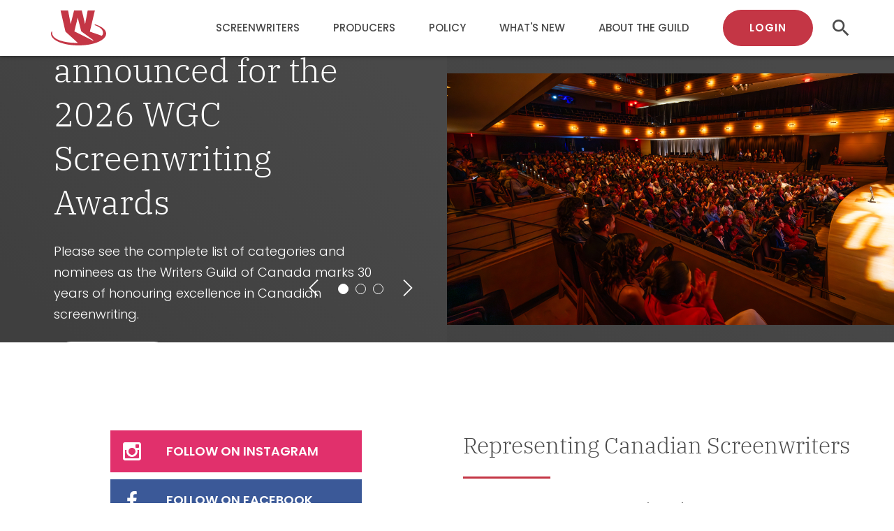

--- FILE ---
content_type: text/css
request_url: https://www.wgc.ca/modules/custom/ergo_core/dist/styles.css?t97nr5
body_size: 30
content:
@font-face{font-family:'Maison Neue';font-weight:400;font-style:normal;src:url(/themes/ergo/fonts/maison-neue/MaisonNeue-Book.woff) format("woff"),url(/themes/ergo/fonts/maison-neue/MaisonNeue-Book.woff2) format("woff2")}@font-face{font-family:'Maison Neue';font-weight:400;font-style:italic;src:url(/themes/ergo/fonts/maison-neue/MaisonNeue-BookItalic.woff) format("woff"),url(/themes/ergo/fonts/maison-neue/MaisonNeue-BookItalic.woff2) format("woff2")}@font-face{font-family:'Maison Neue';font-weight:300;font-style:normal;src:url(/themes/ergo/fonts/maison-neue/MaisonNeue-Light.woff) format("woff"),url(/themes/ergo/fonts/maison-neue/MaisonNeue-Light.woff2) format("woff2")}@font-face{font-family:'Maison Neue';font-weight:300;font-style:italic;src:url(/themes/ergo/fonts/maison-neue/MaisonNeue-LightItalic.woff) format("woff"),url(/themes/ergo/fonts/maison-neue/MaisonNeue-LightItalic.woff2) format("woff2")}@font-face{font-family:'Maison Neue';font-weight:500;font-style:normal;src:url(/themes/ergo/fonts/maison-neue/MaisonNeue-Medium.woff) format("woff"),url(/themes/ergo/fonts/maison-neue/MaisonNeue-Medium.woff2) format("woff2")}@font-face{font-family:'Maison Neue';font-weight:500;font-style:italic;src:url(/themes/ergo/fonts/maison-neue/MaisonNeue-MediumItalic.woff) format("woff"),url(/themes/ergo/fonts/maison-neue/MaisonNeue-MediumItalic.woff2) format("woff2")}@font-face{font-family:'Maison Neue';font-weight:700;font-style:normal;src:url(/themes/ergo/fonts/maison-neue/MaisonNeue-Bold.woff) format("woff"),url(/themes/ergo/fonts/maison-neue/MaisonNeue-Bold.woff2) format("woff2")}@font-face{font-family:'Maison Neue';font-weight:700;font-style:italic;src:url(/themes/ergo/fonts/maison-neue/MaisonNeue-BoldItalic.woff) format("woff"),url(/themes/ergo/fonts/maison-neue/MaisonNeue-BoldItalic.woff2) format("woff2")}.u-clearfix:after,.u-clearfix:before{display:table;content:''}.u-clearfix:after{clear:both}.u-remove-child--margin-top-bottom>:first-child,.u-remove-child--margin-top>:first-child{margin-top:0}.u-remove-child--margin-bottom>:last-child,.u-remove-child--margin-top-bottom>:last-child{margin-bottom:0}.u-text-hide{overflow:hidden;text-indent:120%;white-space:nowrap}.u-visually--hidden{position:absolute;margin:-1px;border:0;padding:0;width:1px;height:1px;overflow:hidden;clip:rect(0 0 0 0)}.u-visually--hidden .focusable:active,.u-visually--hidden .focusable:focus{position:static;margin:0;width:auto;height:auto;overflow:visible;clip:auto}.u-visually--shown{position:static;margin:0;width:auto;height:auto;overflow:visible;clip:auto;clip:rect(auto auto auto auto)}.u-word-break--pipe{display:block}@media (min-width:62em){.u-word-break--pipe{display:inline}.u-word-break--pipe:not(:last-of-type)::after{padding-right:.375rem;padding-left:.375rem;content:'|'}}

--- FILE ---
content_type: text/css
request_url: https://www.wgc.ca/themes/ergo/assets/style.css?t97nr5
body_size: 27488
content:
@charset "UTF-8";/*! normalize.css v6.0.0 | MIT License | github.com/necolas/normalize.css */button,hr,input{overflow:visible}audio,canvas,progress,video{display:inline-block}progress,sub,sup{vertical-align:baseline}html,legend{box-sizing:border-box}.material-icons,button,select{text-transform:none}.slick-loading .slick-slide,.slick-loading .slick-track{visibility:hidden}.fa-ul,li{list-style-type:none}.slick-slide.dragging img,svg use{pointer-events:none}.a-list--ordered>li,.a-text ol>li,.messages__list,.wgc-step6-registration-form .form-item-account-information-description ul>li{list-style:none}@font-face{font-family:'IBM Plex Serif';font-style:italic;font-weight:300;src:url(https://fonts.gstatic.com/s/ibmplexserif/v20/jizGREVNn1dOx-zrZ2X3pZvkTiUa454xm1npiA.ttf) format('truetype')}@font-face{font-family:'IBM Plex Serif';font-style:normal;font-weight:300;src:url(https://fonts.gstatic.com/s/ibmplexserif/v20/jizAREVNn1dOx-zrZ2X3pZvkTi20-SI0q14.ttf) format('truetype')}@font-face{font-family:Poppins;font-style:italic;font-weight:300;src:url(https://fonts.gstatic.com/s/poppins/v24/pxiDyp8kv8JHgFVrJJLm21lVF9eL.ttf) format('truetype')}@font-face{font-family:Poppins;font-style:italic;font-weight:400;src:url(https://fonts.gstatic.com/s/poppins/v24/pxiGyp8kv8JHgFVrJJLucHtF.ttf) format('truetype')}@font-face{font-family:Poppins;font-style:italic;font-weight:500;src:url(https://fonts.gstatic.com/s/poppins/v24/pxiDyp8kv8JHgFVrJJLmg1hVF9eL.ttf) format('truetype')}@font-face{font-family:Poppins;font-style:italic;font-weight:700;src:url(https://fonts.gstatic.com/s/poppins/v24/pxiDyp8kv8JHgFVrJJLmy15VF9eL.ttf) format('truetype')}@font-face{font-family:Poppins;font-style:normal;font-weight:300;src:url(https://fonts.gstatic.com/s/poppins/v24/pxiByp8kv8JHgFVrLDz8Z1xlEA.ttf) format('truetype')}@font-face{font-family:Poppins;font-style:normal;font-weight:400;src:url(https://fonts.gstatic.com/s/poppins/v24/pxiEyp8kv8JHgFVrJJfedw.ttf) format('truetype')}@font-face{font-family:Poppins;font-style:normal;font-weight:500;src:url(https://fonts.gstatic.com/s/poppins/v24/pxiByp8kv8JHgFVrLGT9Z1xlEA.ttf) format('truetype')}@font-face{font-family:Poppins;font-style:normal;font-weight:700;src:url(https://fonts.gstatic.com/s/poppins/v24/pxiByp8kv8JHgFVrLCz7Z1xlEA.ttf) format('truetype')}@font-face{font-family:'IBM Plex Serif';font-style:italic;font-weight:300;src:url(https://fonts.gstatic.com/s/ibmplexserif/v20/jizGREVNn1dOx-zrZ2X3pZvkTiUa454xm1npiA.ttf) format('truetype')}@font-face{font-family:'IBM Plex Serif';font-style:normal;font-weight:300;src:url(https://fonts.gstatic.com/s/ibmplexserif/v20/jizAREVNn1dOx-zrZ2X3pZvkTi20-SI0q14.ttf) format('truetype')}@font-face{font-family:Poppins;font-style:italic;font-weight:300;src:url(https://fonts.gstatic.com/s/poppins/v24/pxiDyp8kv8JHgFVrJJLm21lVF9eL.ttf) format('truetype')}@font-face{font-family:Poppins;font-style:italic;font-weight:400;src:url(https://fonts.gstatic.com/s/poppins/v24/pxiGyp8kv8JHgFVrJJLucHtF.ttf) format('truetype')}@font-face{font-family:Poppins;font-style:italic;font-weight:500;src:url(https://fonts.gstatic.com/s/poppins/v24/pxiDyp8kv8JHgFVrJJLmg1hVF9eL.ttf) format('truetype')}@font-face{font-family:Poppins;font-style:italic;font-weight:600;src:url(https://fonts.gstatic.com/s/poppins/v24/pxiDyp8kv8JHgFVrJJLmr19VF9eL.ttf) format('truetype')}@font-face{font-family:Poppins;font-style:italic;font-weight:700;src:url(https://fonts.gstatic.com/s/poppins/v24/pxiDyp8kv8JHgFVrJJLmy15VF9eL.ttf) format('truetype')}@font-face{font-family:Poppins;font-style:normal;font-weight:300;src:url(https://fonts.gstatic.com/s/poppins/v24/pxiByp8kv8JHgFVrLDz8Z1xlEA.ttf) format('truetype')}@font-face{font-family:Poppins;font-style:normal;font-weight:400;src:url(https://fonts.gstatic.com/s/poppins/v24/pxiEyp8kv8JHgFVrJJfedw.ttf) format('truetype')}@font-face{font-family:Poppins;font-style:normal;font-weight:500;src:url(https://fonts.gstatic.com/s/poppins/v24/pxiByp8kv8JHgFVrLGT9Z1xlEA.ttf) format('truetype')}@font-face{font-family:Poppins;font-style:normal;font-weight:600;src:url(https://fonts.gstatic.com/s/poppins/v24/pxiByp8kv8JHgFVrLEj6Z1xlEA.ttf) format('truetype')}@font-face{font-family:Poppins;font-style:normal;font-weight:700;src:url(https://fonts.gstatic.com/s/poppins/v24/pxiByp8kv8JHgFVrLCz7Z1xlEA.ttf) format('truetype')}@font-face{font-family:'Material Icons';font-style:normal;font-weight:400;src:url(https://fonts.gstatic.com/s/materialicons/v145/flUhRq6tzZclQEJ-Vdg-IuiaDsNZ.ttf) format('truetype')}html{line-height:1.15}article,aside,details,figcaption,figure,footer,header,main,menu,nav,section{display:block}figure{margin:1em 40px}hr{box-sizing:content-box;height:0}code,kbd,pre,samp{font-family:monospace,monospace;font-size:1em}abbr[title]{border-bottom:none;text-decoration:underline;text-decoration:underline dotted}dfn{font-style:italic}mark{background-color:#ff0;color:#000}small{font-size:80%}sub,sup{font-size:75%;line-height:0;position:relative}sub{bottom:-.25em}sup{top:-.5em}audio:not([controls]){display:none;height:0}img{border-style:none}svg:not(:root){overflow:hidden}button,input,optgroup,select,textarea{margin:0}[type=reset],[type=submit],button,html [type=button]{-webkit-appearance:button}[type=button]::-moz-focus-inner,[type=reset]::-moz-focus-inner,[type=submit]::-moz-focus-inner,button::-moz-focus-inner{border-style:none;padding:0}[type=button]:-moz-focusring,[type=reset]:-moz-focusring,[type=submit]:-moz-focusring,button:-moz-focusring{outline:ButtonText dotted 1px}legend{color:inherit;display:table;max-width:100%;padding:0;white-space:normal}textarea{overflow:auto}[type=checkbox],[type=radio]{box-sizing:border-box;padding:0}[type=number]::-webkit-inner-spin-button,[type=number]::-webkit-outer-spin-button{height:auto}.u-visually--hidden,.visually-hidden{width:1px;height:1px;overflow:hidden}[type=search]{-webkit-appearance:textfield;outline-offset:-2px}[type=search]::-webkit-search-cancel-button,[type=search]::-webkit-search-decoration{-webkit-appearance:none}::-webkit-file-upload-button{-webkit-appearance:button;font:inherit}summary{display:list-item}[hidden],template{display:none}.visually-hidden{position:absolute!important;clip:rect(1px,1px,1px,1px);word-wrap:normal}@media (max-width:47.9375em){.a-caption[data-style=floating-above]{position:absolute!important;width:1px;height:1px;overflow:hidden;clip:rect(1px,1px,1px,1px);word-wrap:normal}}.demo-animate{transition-property:background-color;transition-duration:.25s;background-color:#0c97ed;color:#fff}.demo-animate:hover{background-color:#0e69be}.m-pager:after,.m-pager:before,.u-clearfix:after,.u-clearfix:before{display:table;content:''}.m-pager:after,.u-clearfix:after{clear:both}.u-remove-child--margin-top-bottom>:first-child,.u-remove-child--margin-top>:first-child{margin-top:0}.u-remove-child--margin-bottom>:last-child,.u-remove-child--margin-top-bottom>:last-child{margin-bottom:0}.u-text-hide{overflow:hidden;text-indent:120%;white-space:nowrap}.u-visually--hidden{position:absolute;margin:-1px;border:0;padding:0;clip:rect(0 0 0 0)}.u-visually--hidden .focusable:active,.u-visually--hidden .focusable:focus,.u-visually--shown{position:static;margin:0;width:auto;height:auto;overflow:visible;clip:auto}.u-visually--shown{clip:rect(auto auto auto auto)}.u-word-break--pipe{display:inline}.u-word-break--pipe:not(:last-of-type)::after{padding-right:.33333rem;padding-left:.33333rem;content:'|'}h1,h2,h3,h4,h5,h6,li,ol,ul{margin:0;padding:0}@-ms-viewport{width:device-width}@-o-viewport{width:device-width}@viewport{width:device-width}html{font-size:112.5%;-ms-text-size-adjust:100%;-webkit-text-size-adjust:100%}html.pl{background-color:#fff}*,:after,:before{box-sizing:inherit}body{display:-ms-flexbox;display:flex;-ms-flex-direction:column;flex-direction:column;margin:0;height:100%;min-height:100vh}a{background-color:transparent;text-decoration:none;-webkit-text-decoration-skip:objects}a:active,a:hover{outline-width:0}li{list-style-position:none}h1,h2,h3,h4,h5,h6{font-size:inherit}p{margin:0 0 1em}b,strong{font-weight:700}.l-inner,.l-page--statement-earnings-main,.l-view-articles,.l-view-taxonomy-term,.node--type-address,.node--type-agency,.node--type-alert,.node--type-award-category,.node--type-awards-nomination,.node--type-awards-round,.node--type-election,.node--type-intellectual-property-registration,.node--type-project,.node--type-statement-of-distribution,.node--type-statement-of-earnings-and-benefi,.node--type-vote,.page--public-dues-payment .l-page__main,.page--statement-earnings .a-title,.story-accordion-wrapper{padding-top:3.33333rem;padding-bottom:3.33333rem}@media (min-width:48em){.l-inner,.l-page--statement-earnings-main,.l-view-articles,.l-view-taxonomy-term,.node--type-address,.node--type-agency,.node--type-alert,.node--type-award-category,.node--type-awards-nomination,.node--type-awards-round,.node--type-election,.node--type-intellectual-property-registration,.node--type-project,.node--type-statement-of-distribution,.node--type-statement-of-earnings-and-benefi,.node--type-vote,.page--public-dues-payment .l-page__main,.page--statement-earnings .a-title,.story-accordion-wrapper{padding-top:5.33333rem;padding-bottom:5.33333rem}}.a-title[data-page-title='1'],.l-container,.l-inner,.l-page--statement-earnings-main,.l-view-articles,.l-view-taxonomy-term,.m-block--system-title,.m-messages,.node--type-address,.node--type-agency,.node--type-alert,.node--type-award-category,.node--type-awards-nomination,.node--type-awards-round,.node--type-election,.node--type-intellectual-property-registration,.node--type-project,.node--type-statement-of-distribution,.node--type-statement-of-earnings-and-benefi,.node--type-vote,.o-search-result__count,.o-search-result__pager-wrapper,.o-search-result__wrapper,.page--public-dues-payment .l-page__main,.page--statement-earnings .a-title,.story-accordion-wrapper{margin-left:auto;margin-right:auto;padding-right:1.11111rem;padding-left:1.11111rem;width:100%;max-width:100%}.fa.fa-pull-left,.fa.pull-left{margin-right:.3em}.a-title[data-page-title='1']:after,.l-container:after,.l-inner:after,.l-page--statement-earnings-main:after,.l-view-articles:after,.l-view-taxonomy-term:after,.m-block--system-title:after,.m-messages:after,.node--type-address:after,.node--type-agency:after,.node--type-alert:after,.node--type-award-category:after,.node--type-awards-nomination:after,.node--type-awards-round:after,.node--type-election:after,.node--type-intellectual-property-registration:after,.node--type-project:after,.node--type-statement-of-distribution:after,.node--type-statement-of-earnings-and-benefi:after,.node--type-vote:after,.o-search-result__count:after,.o-search-result__pager-wrapper:after,.o-search-result__wrapper:after,.page--public-dues-payment .l-page__main:after,.page--statement-earnings .a-title:after,.story-accordion-wrapper:after{content:" ";display:block;clear:both}.fa,.fa-stack,.material-icons{display:inline-block}@media (min-width:77.5em){.a-title[data-page-title='1'],.l-container,.l-inner,.l-page--statement-earnings-main,.l-view-articles,.l-view-taxonomy-term,.m-block--system-title,.m-messages,.node--type-address,.node--type-agency,.node--type-alert,.node--type-award-category,.node--type-awards-nomination,.node--type-awards-round,.node--type-election,.node--type-intellectual-property-registration,.node--type-project,.node--type-statement-of-distribution,.node--type-statement-of-earnings-and-benefi,.node--type-vote,.o-search-result__count,.o-search-result__pager-wrapper,.o-search-result__wrapper,.page--public-dues-payment .l-page__main,.page--statement-earnings .a-title,.story-accordion-wrapper{width:1200px}}.l-inner .l-inner,.l-page--statement-earnings-main .l-inner,.l-view-articles .l-inner,.l-view-taxonomy-term .l-inner,.node--type-address .l-inner,.node--type-agency .l-inner,.node--type-alert .l-inner,.node--type-award-category .l-inner,.node--type-awards-nomination .l-inner,.node--type-awards-round .l-inner,.node--type-election .l-inner,.node--type-intellectual-property-registration .l-inner,.node--type-project .l-inner,.node--type-statement-of-distribution .l-inner,.node--type-statement-of-earnings-and-benefi .l-inner,.node--type-vote .l-inner,.page--public-dues-payment .l-page__main .l-inner,.page--statement-earnings .a-title .l-inner{margin-bottom:0;padding:0;width:100%!important}@media (min-width:35em){.l-inner[data-width='560'],.l-page--statement-earnings-main[data-width='560'],.l-view-articles[data-width='560'],.l-view-taxonomy-term[data-width='560'],.node--type-address[data-width='560'],.node--type-agency[data-width='560'],.node--type-alert[data-width='560'],.node--type-award-category[data-width='560'],.node--type-awards-nomination[data-width='560'],.node--type-awards-round[data-width='560'],.node--type-election[data-width='560'],.node--type-intellectual-property-registration[data-width='560'],.node--type-project[data-width='560'],.node--type-statement-of-distribution[data-width='560'],.node--type-statement-of-earnings-and-benefi[data-width='560'],.node--type-vote[data-width='560'],.page--public-dues-payment .l-page__main[data-width='560'],.page--statement-earnings .a-title[data-width='560']{width:31.11111rem}}@media (min-width:60em){.l-inner[data-width='960'],.l-page--statement-earnings-main[data-width='960'],.l-view-articles[data-width='960'],.l-view-taxonomy-term[data-width='960'],.node--type-address[data-width='960'],.node--type-agency[data-width='960'],.node--type-alert[data-width='960'],.node--type-award-category[data-width='960'],.node--type-awards-nomination[data-width='960'],.node--type-awards-round[data-width='960'],.node--type-election[data-width='960'],.node--type-intellectual-property-registration[data-width='960'],.node--type-project[data-width='960'],.node--type-statement-of-distribution[data-width='960'],.node--type-statement-of-earnings-and-benefi[data-width='960'],.node--type-vote[data-width='960'],.page--public-dues-payment .l-page__main[data-width='960'],.page--statement-earnings .a-title[data-width='960']{width:53.33333rem}}.l-750max{max-height:41.66667rem;overflow:scroll}/*!
 *  Font Awesome 4.7.0 by @davegandy - http://fontawesome.io - @fontawesome
 *  License - http://fontawesome.io/license (Font: SIL OFL 1.1, CSS: MIT License)
 */@font-face{font-family:FontAwesome;src:url(/themes/ergo/fonts/font-awesome/fonts//fontawesome-webfont.eot?v=4.7.0);src:url(/themes/ergo/fonts/font-awesome/fonts//fontawesome-webfont.eot?#iefix&v=4.7.0) format("embedded-opentype"),url(/themes/ergo/fonts/font-awesome/fonts//fontawesome-webfont.woff2?v=4.7.0) format("woff2"),url(/themes/ergo/fonts/font-awesome/fonts//fontawesome-webfont.woff?v=4.7.0) format("woff"),url(/themes/ergo/fonts/font-awesome/fonts//fontawesome-webfont.ttf?v=4.7.0) format("truetype"),url(/themes/ergo/fonts/font-awesome/fonts//fontawesome-webfont.svg?v=4.7.0#fontawesomeregular) format("svg");font-weight:400;font-style:normal}.fa{font:normal normal normal 14px/1 FontAwesome;font-size:inherit;text-rendering:auto;-webkit-font-smoothing:antialiased;-moz-osx-font-smoothing:grayscale}.material-icons,.slick-dots li button:before{-webkit-font-smoothing:antialiased;-moz-osx-font-smoothing:grayscale}.fa-lg{font-size:1.33333em;line-height:.75em;vertical-align:-15%}.fa-2x{font-size:2em}.fa-3x{font-size:3em}.fa-4x{font-size:4em}.fa-5x{font-size:5em}.fa-fw{width:1.28571em;text-align:center}.fa-ul{padding-left:0;margin-left:2.14286em}.fa.fa-pull-right,.fa.pull-right{margin-left:.3em}.fa-ul>li{position:relative}.fa-li{position:absolute;left:-2.14286em;width:2.14286em;top:.14286em;text-align:center}.fa-li.fa-lg{left:-1.85714em}.fa-border{padding:.2em .25em .15em;border:.08em solid #eee;border-radius:.1em}.fa-pull-left{float:left}.fa-pull-right,.pull-right{float:right}.pull-left{float:left}.fa-spin{animation:fa-spin 2s infinite linear}.fa-pulse{animation:fa-spin 1s infinite steps(8)}@keyframes fa-spin{0%{transform:rotate(0)}100%{transform:rotate(359deg)}}.fa-rotate-90{-ms-filter:"progid:DXImageTransform.Microsoft.BasicImage(rotation=1)";transform:rotate(90deg)}.fa-rotate-180{-ms-filter:"progid:DXImageTransform.Microsoft.BasicImage(rotation=2)";transform:rotate(180deg)}.fa-rotate-270{-ms-filter:"progid:DXImageTransform.Microsoft.BasicImage(rotation=3)";transform:rotate(270deg)}.fa-flip-horizontal{-ms-filter:"progid:DXImageTransform.Microsoft.BasicImage(rotation=0, mirror=1)";transform:scale(-1,1)}.fa-flip-vertical{-ms-filter:"progid:DXImageTransform.Microsoft.BasicImage(rotation=2, mirror=1)";transform:scale(1,-1)}:root .fa-flip-horizontal,:root .fa-flip-vertical,:root .fa-rotate-180,:root .fa-rotate-270,:root .fa-rotate-90{filter:none}.fa-stack{position:relative;width:2em;height:2em;line-height:2em;vertical-align:middle}.fa-stack-1x,.fa-stack-2x{position:absolute;left:0;width:100%;text-align:center}.fa-stack-1x{line-height:inherit}.fa-stack-2x{font-size:2em}.fa-inverse{color:#fff}.fa-glass:before{content:""}.fa-music:before{content:""}.fa-search:before{content:""}.fa-envelope-o:before{content:""}.fa-heart:before{content:""}.fa-star:before{content:""}.fa-star-o:before{content:""}.fa-user:before{content:""}.fa-film:before{content:""}.fa-th-large:before{content:""}.fa-th:before{content:""}.fa-th-list:before{content:""}.fa-check:before{content:""}.fa-close:before,.fa-remove:before,.fa-times:before{content:""}.fa-search-plus:before{content:""}.fa-search-minus:before{content:""}.fa-power-off:before{content:""}.fa-signal:before{content:""}.fa-cog:before,.fa-gear:before{content:""}.fa-trash-o:before{content:""}.fa-home:before{content:""}.fa-file-o:before{content:""}.fa-clock-o:before{content:""}.fa-road:before{content:""}.fa-download:before{content:""}.fa-arrow-circle-o-down:before{content:""}.fa-arrow-circle-o-up:before{content:""}.fa-inbox:before{content:""}.fa-play-circle-o:before{content:""}.fa-repeat:before,.fa-rotate-right:before{content:""}.fa-refresh:before{content:""}.fa-list-alt:before{content:""}.fa-lock:before{content:""}.fa-flag:before{content:""}.fa-headphones:before{content:""}.fa-volume-off:before{content:""}.fa-volume-down:before{content:""}.fa-volume-up:before{content:""}.fa-qrcode:before{content:""}.fa-barcode:before{content:""}.fa-tag:before{content:""}.fa-tags:before{content:""}.fa-book:before{content:""}.fa-bookmark:before{content:""}.fa-print:before{content:""}.fa-camera:before{content:""}.fa-font:before{content:""}.fa-bold:before{content:""}.fa-italic:before{content:""}.fa-text-height:before{content:""}.fa-text-width:before{content:""}.fa-align-left:before{content:""}.fa-align-center:before{content:""}.fa-align-right:before{content:""}.fa-align-justify:before{content:""}.fa-list:before{content:""}.fa-dedent:before,.fa-outdent:before{content:""}.fa-indent:before{content:""}.fa-video-camera:before{content:""}.fa-image:before,.fa-photo:before,.fa-picture-o:before{content:""}.fa-pencil:before{content:""}.fa-map-marker:before{content:""}.fa-adjust:before{content:""}.fa-tint:before{content:""}.fa-edit:before,.fa-pencil-square-o:before{content:""}.fa-share-square-o:before{content:""}.fa-check-square-o:before{content:""}.fa-arrows:before{content:""}.fa-step-backward:before{content:""}.fa-fast-backward:before{content:""}.fa-backward:before{content:""}.fa-play:before{content:""}.fa-pause:before{content:""}.fa-stop:before{content:""}.fa-forward:before{content:""}.fa-fast-forward:before{content:""}.fa-step-forward:before{content:""}.fa-eject:before{content:""}.fa-chevron-left:before{content:""}.fa-chevron-right:before{content:""}.fa-plus-circle:before{content:""}.fa-minus-circle:before{content:""}.fa-times-circle:before{content:""}.fa-check-circle:before{content:""}.fa-question-circle:before{content:""}.fa-info-circle:before{content:""}.fa-crosshairs:before{content:""}.fa-times-circle-o:before{content:""}.fa-check-circle-o:before{content:""}.fa-ban:before{content:""}.fa-arrow-left:before{content:""}.fa-arrow-right:before{content:""}.fa-arrow-up:before{content:""}.fa-arrow-down:before{content:""}.fa-mail-forward:before,.fa-share:before{content:""}.fa-expand:before{content:""}.fa-compress:before{content:""}.fa-plus:before{content:""}.fa-minus:before{content:""}.fa-asterisk:before{content:""}.fa-exclamation-circle:before{content:""}.fa-gift:before{content:""}.fa-leaf:before{content:""}.fa-fire:before{content:""}.fa-eye:before{content:""}.fa-eye-slash:before{content:""}.fa-exclamation-triangle:before,.fa-warning:before{content:""}.fa-plane:before{content:""}.fa-calendar:before{content:""}.fa-random:before{content:""}.fa-comment:before{content:""}.fa-magnet:before{content:""}.fa-chevron-up:before{content:""}.fa-chevron-down:before{content:""}.fa-retweet:before{content:""}.fa-shopping-cart:before{content:""}.fa-folder:before{content:""}.fa-folder-open:before{content:""}.fa-arrows-v:before{content:""}.fa-arrows-h:before{content:""}.fa-bar-chart-o:before,.fa-bar-chart:before{content:""}.fa-twitter-square:before{content:""}.fa-facebook-square:before{content:""}.fa-camera-retro:before{content:""}.fa-key:before{content:""}.fa-cogs:before,.fa-gears:before{content:""}.fa-comments:before{content:""}.fa-thumbs-o-up:before{content:""}.fa-thumbs-o-down:before{content:""}.fa-star-half:before{content:""}.fa-heart-o:before{content:""}.fa-sign-out:before{content:""}.fa-linkedin-square:before{content:""}.fa-thumb-tack:before{content:""}.fa-external-link:before{content:""}.fa-sign-in:before{content:""}.fa-trophy:before{content:""}.fa-github-square:before{content:""}.fa-upload:before{content:""}.fa-lemon-o:before{content:""}.fa-phone:before{content:""}.fa-square-o:before{content:""}.fa-bookmark-o:before{content:""}.fa-phone-square:before{content:""}.fa-twitter:before{content:""}.fa-facebook-f:before,.fa-facebook:before{content:""}.fa-github:before{content:""}.fa-unlock:before{content:""}.fa-credit-card:before{content:""}.fa-feed:before,.fa-rss:before{content:""}.fa-hdd-o:before{content:""}.fa-bullhorn:before{content:""}.fa-bell:before{content:""}.fa-certificate:before{content:""}.fa-hand-o-right:before{content:""}.fa-hand-o-left:before{content:""}.fa-hand-o-up:before{content:""}.fa-hand-o-down:before{content:""}.fa-arrow-circle-left:before{content:""}.fa-arrow-circle-right:before{content:""}.fa-arrow-circle-up:before{content:""}.fa-arrow-circle-down:before{content:""}.fa-globe:before{content:""}.fa-wrench:before{content:""}.fa-tasks:before{content:""}.fa-filter:before{content:""}.fa-briefcase:before{content:""}.fa-arrows-alt:before{content:""}.fa-group:before,.fa-users:before{content:""}.fa-chain:before,.fa-link:before{content:""}.fa-cloud:before{content:""}.fa-flask:before{content:""}.fa-cut:before,.fa-scissors:before{content:""}.fa-copy:before,.fa-files-o:before{content:""}.fa-paperclip:before{content:""}.fa-floppy-o:before,.fa-save:before{content:""}.fa-square:before{content:""}.fa-bars:before,.fa-navicon:before,.fa-reorder:before{content:""}.fa-list-ul:before{content:""}.fa-list-ol:before{content:""}.fa-strikethrough:before{content:""}.fa-underline:before{content:""}.fa-table:before{content:""}.fa-magic:before{content:""}.fa-truck:before{content:""}.fa-pinterest:before{content:""}.fa-pinterest-square:before{content:""}.fa-google-plus-square:before{content:""}.fa-google-plus:before{content:""}.fa-money:before{content:""}.fa-caret-down:before{content:""}.fa-caret-up:before{content:""}.fa-caret-left:before{content:""}.fa-caret-right:before{content:""}.fa-columns:before{content:""}.fa-sort:before,.fa-unsorted:before{content:""}.fa-sort-desc:before,.fa-sort-down:before{content:""}.fa-sort-asc:before,.fa-sort-up:before{content:""}.fa-envelope:before{content:""}.fa-linkedin:before{content:""}.fa-rotate-left:before,.fa-undo:before{content:""}.fa-gavel:before,.fa-legal:before{content:""}.fa-dashboard:before,.fa-tachometer:before{content:""}.fa-comment-o:before{content:""}.fa-comments-o:before{content:""}.fa-bolt:before,.fa-flash:before{content:""}.fa-sitemap:before{content:""}.fa-umbrella:before{content:""}.fa-clipboard:before,.fa-paste:before{content:""}.fa-lightbulb-o:before{content:""}.fa-exchange:before{content:""}.fa-cloud-download:before{content:""}.fa-cloud-upload:before{content:""}.fa-user-md:before{content:""}.fa-stethoscope:before{content:""}.fa-suitcase:before{content:""}.fa-bell-o:before{content:""}.fa-coffee:before{content:""}.fa-cutlery:before{content:""}.fa-file-text-o:before{content:""}.fa-building-o:before{content:""}.fa-hospital-o:before{content:""}.fa-ambulance:before{content:""}.fa-medkit:before{content:""}.fa-fighter-jet:before{content:""}.fa-beer:before{content:""}.fa-h-square:before{content:""}.fa-plus-square:before{content:""}.fa-angle-double-left:before{content:""}.fa-angle-double-right:before{content:""}.fa-angle-double-up:before{content:""}.fa-angle-double-down:before{content:""}.fa-angle-left:before{content:""}.fa-angle-right:before{content:""}.fa-angle-up:before{content:""}.fa-angle-down:before{content:""}.fa-desktop:before{content:""}.fa-laptop:before{content:""}.fa-tablet:before{content:""}.fa-mobile-phone:before,.fa-mobile:before{content:""}.fa-circle-o:before{content:""}.fa-quote-left:before{content:""}.fa-quote-right:before{content:""}.fa-spinner:before{content:""}.fa-circle:before{content:""}.fa-mail-reply:before,.fa-reply:before{content:""}.fa-github-alt:before{content:""}.fa-folder-o:before{content:""}.fa-folder-open-o:before{content:""}.fa-smile-o:before{content:""}.fa-frown-o:before{content:""}.fa-meh-o:before{content:""}.fa-gamepad:before{content:""}.fa-keyboard-o:before{content:""}.fa-flag-o:before{content:""}.fa-flag-checkered:before{content:""}.fa-terminal:before{content:""}.fa-code:before{content:""}.fa-mail-reply-all:before,.fa-reply-all:before{content:""}.fa-star-half-empty:before,.fa-star-half-full:before,.fa-star-half-o:before{content:""}.fa-location-arrow:before{content:""}.fa-crop:before{content:""}.fa-code-fork:before{content:""}.fa-chain-broken:before,.fa-unlink:before{content:""}.fa-question:before{content:""}.fa-info:before{content:""}.fa-exclamation:before{content:""}.fa-superscript:before{content:""}.fa-subscript:before{content:""}.fa-eraser:before{content:""}.fa-puzzle-piece:before{content:""}.fa-microphone:before{content:""}.fa-microphone-slash:before{content:""}.fa-shield:before{content:""}.fa-calendar-o:before{content:""}.fa-fire-extinguisher:before{content:""}.fa-rocket:before{content:""}.fa-maxcdn:before{content:""}.fa-chevron-circle-left:before{content:""}.fa-chevron-circle-right:before{content:""}.fa-chevron-circle-up:before{content:""}.fa-chevron-circle-down:before{content:""}.fa-html5:before{content:""}.fa-css3:before{content:""}.fa-anchor:before{content:""}.fa-unlock-alt:before{content:""}.fa-bullseye:before{content:""}.fa-ellipsis-h:before{content:""}.fa-ellipsis-v:before{content:""}.fa-rss-square:before{content:""}.fa-play-circle:before{content:""}.fa-ticket:before{content:""}.fa-minus-square:before{content:""}.fa-minus-square-o:before{content:""}.fa-level-up:before{content:""}.fa-level-down:before{content:""}.fa-check-square:before{content:""}.fa-pencil-square:before{content:""}.fa-external-link-square:before{content:""}.fa-share-square:before{content:""}.fa-compass:before{content:""}.fa-caret-square-o-down:before,.fa-toggle-down:before{content:""}.fa-caret-square-o-up:before,.fa-toggle-up:before{content:""}.fa-caret-square-o-right:before,.fa-toggle-right:before{content:""}.fa-eur:before,.fa-euro:before{content:""}.fa-gbp:before{content:""}.fa-dollar:before,.fa-usd:before{content:""}.fa-inr:before,.fa-rupee:before{content:""}.fa-cny:before,.fa-jpy:before,.fa-rmb:before,.fa-yen:before{content:""}.fa-rouble:before,.fa-rub:before,.fa-ruble:before{content:""}.fa-krw:before,.fa-won:before{content:""}.fa-bitcoin:before,.fa-btc:before{content:""}.fa-file:before{content:""}.fa-file-text:before{content:""}.fa-sort-alpha-asc:before{content:""}.fa-sort-alpha-desc:before{content:""}.fa-sort-amount-asc:before{content:""}.fa-sort-amount-desc:before{content:""}.fa-sort-numeric-asc:before{content:""}.fa-sort-numeric-desc:before{content:""}.fa-thumbs-up:before{content:""}.fa-thumbs-down:before{content:""}.fa-youtube-square:before{content:""}.fa-youtube:before{content:""}.fa-xing:before{content:""}.fa-xing-square:before{content:""}.fa-youtube-play:before{content:""}.fa-dropbox:before{content:""}.fa-stack-overflow:before{content:""}.fa-instagram:before{content:""}.fa-flickr:before{content:""}.fa-adn:before{content:""}.fa-bitbucket:before{content:""}.fa-bitbucket-square:before{content:""}.fa-tumblr:before{content:""}.fa-tumblr-square:before{content:""}.fa-long-arrow-down:before{content:""}.fa-long-arrow-up:before{content:""}.fa-long-arrow-left:before{content:""}.fa-long-arrow-right:before{content:""}.fa-apple:before{content:""}.fa-windows:before{content:""}.fa-android:before{content:""}.fa-linux:before{content:""}.fa-dribbble:before{content:""}.fa-skype:before{content:""}.fa-foursquare:before{content:""}.fa-trello:before{content:""}.fa-female:before{content:""}.fa-male:before{content:""}.fa-gittip:before,.fa-gratipay:before{content:""}.fa-sun-o:before{content:""}.fa-moon-o:before{content:""}.fa-archive:before{content:""}.fa-bug:before{content:""}.fa-vk:before{content:""}.fa-weibo:before{content:""}.fa-renren:before{content:""}.fa-pagelines:before{content:""}.fa-stack-exchange:before{content:""}.fa-arrow-circle-o-right:before{content:""}.fa-arrow-circle-o-left:before{content:""}.fa-caret-square-o-left:before,.fa-toggle-left:before{content:""}.fa-dot-circle-o:before{content:""}.fa-wheelchair:before{content:""}.fa-vimeo-square:before{content:""}.fa-try:before,.fa-turkish-lira:before{content:""}.fa-plus-square-o:before{content:""}.fa-space-shuttle:before{content:""}.fa-slack:before{content:""}.fa-envelope-square:before{content:""}.fa-wordpress:before{content:""}.fa-openid:before{content:""}.fa-bank:before,.fa-institution:before,.fa-university:before{content:""}.fa-graduation-cap:before,.fa-mortar-board:before{content:""}.fa-yahoo:before{content:""}.fa-google:before{content:""}.fa-reddit:before{content:""}.fa-reddit-square:before{content:""}.fa-stumbleupon-circle:before{content:""}.fa-stumbleupon:before{content:""}.fa-delicious:before{content:""}.fa-digg:before{content:""}.fa-pied-piper-pp:before{content:""}.fa-pied-piper-alt:before{content:""}.fa-drupal:before{content:""}.fa-joomla:before{content:""}.fa-language:before{content:""}.fa-fax:before{content:""}.fa-building:before{content:""}.fa-child:before{content:""}.fa-paw:before{content:""}.fa-spoon:before{content:""}.fa-cube:before{content:""}.fa-cubes:before{content:""}.fa-behance:before{content:""}.fa-behance-square:before{content:""}.fa-steam:before{content:""}.fa-steam-square:before{content:""}.fa-recycle:before{content:""}.fa-automobile:before,.fa-car:before{content:""}.fa-cab:before,.fa-taxi:before{content:""}.fa-tree:before{content:""}.fa-spotify:before{content:""}.fa-deviantart:before{content:""}.fa-soundcloud:before{content:""}.fa-database:before{content:""}.fa-file-pdf-o:before{content:""}.fa-file-word-o:before{content:""}.fa-file-excel-o:before{content:""}.fa-file-powerpoint-o:before{content:""}.fa-file-image-o:before,.fa-file-photo-o:before,.fa-file-picture-o:before{content:""}.fa-file-archive-o:before,.fa-file-zip-o:before{content:""}.fa-file-audio-o:before,.fa-file-sound-o:before{content:""}.fa-file-movie-o:before,.fa-file-video-o:before{content:""}.fa-file-code-o:before{content:""}.fa-vine:before{content:""}.fa-codepen:before{content:""}.fa-jsfiddle:before{content:""}.fa-life-bouy:before,.fa-life-buoy:before,.fa-life-ring:before,.fa-life-saver:before,.fa-support:before{content:""}.fa-circle-o-notch:before{content:""}.fa-ra:before,.fa-rebel:before,.fa-resistance:before{content:""}.fa-empire:before,.fa-ge:before{content:""}.fa-git-square:before{content:""}.fa-git:before{content:""}.fa-hacker-news:before,.fa-y-combinator-square:before,.fa-yc-square:before{content:""}.fa-tencent-weibo:before{content:""}.fa-qq:before{content:""}.fa-wechat:before,.fa-weixin:before{content:""}.fa-paper-plane:before,.fa-send:before{content:""}.fa-paper-plane-o:before,.fa-send-o:before{content:""}.fa-history:before{content:""}.fa-circle-thin:before{content:""}.fa-header:before{content:""}.fa-paragraph:before{content:""}.fa-sliders:before{content:""}.fa-share-alt:before{content:""}.fa-share-alt-square:before{content:""}.fa-bomb:before{content:""}.fa-futbol-o:before,.fa-soccer-ball-o:before{content:""}.fa-tty:before{content:""}.fa-binoculars:before{content:""}.fa-plug:before{content:""}.fa-slideshare:before{content:""}.fa-twitch:before{content:""}.fa-yelp:before{content:""}.fa-newspaper-o:before{content:""}.fa-wifi:before{content:""}.fa-calculator:before{content:""}.fa-paypal:before{content:""}.fa-google-wallet:before{content:""}.fa-cc-visa:before{content:""}.fa-cc-mastercard:before{content:""}.fa-cc-discover:before{content:""}.fa-cc-amex:before{content:""}.fa-cc-paypal:before{content:""}.fa-cc-stripe:before{content:""}.fa-bell-slash:before{content:""}.fa-bell-slash-o:before{content:""}.fa-trash:before{content:""}.fa-copyright:before{content:""}.fa-at:before{content:""}.fa-eyedropper:before{content:""}.fa-paint-brush:before{content:""}.fa-birthday-cake:before{content:""}.fa-area-chart:before{content:""}.fa-pie-chart:before{content:""}.fa-line-chart:before{content:""}.fa-lastfm:before{content:""}.fa-lastfm-square:before{content:""}.fa-toggle-off:before{content:""}.fa-toggle-on:before{content:""}.fa-bicycle:before{content:""}.fa-bus:before{content:""}.fa-ioxhost:before{content:""}.fa-angellist:before{content:""}.fa-cc:before{content:""}.fa-ils:before,.fa-shekel:before,.fa-sheqel:before{content:""}.fa-meanpath:before{content:""}.fa-buysellads:before{content:""}.fa-connectdevelop:before{content:""}.fa-dashcube:before{content:""}.fa-forumbee:before{content:""}.fa-leanpub:before{content:""}.fa-sellsy:before{content:""}.fa-shirtsinbulk:before{content:""}.fa-simplybuilt:before{content:""}.fa-skyatlas:before{content:""}.fa-cart-plus:before{content:""}.fa-cart-arrow-down:before{content:""}.fa-diamond:before{content:""}.fa-ship:before{content:""}.fa-user-secret:before{content:""}.fa-motorcycle:before{content:""}.fa-street-view:before{content:""}.fa-heartbeat:before{content:""}.fa-venus:before{content:""}.fa-mars:before{content:""}.fa-mercury:before{content:""}.fa-intersex:before,.fa-transgender:before{content:""}.fa-transgender-alt:before{content:""}.fa-venus-double:before{content:""}.fa-mars-double:before{content:""}.fa-venus-mars:before{content:""}.fa-mars-stroke:before{content:""}.fa-mars-stroke-v:before{content:""}.fa-mars-stroke-h:before{content:""}.fa-neuter:before{content:""}.fa-genderless:before{content:""}.fa-facebook-official:before{content:""}.fa-pinterest-p:before{content:""}.fa-whatsapp:before{content:""}.fa-server:before{content:""}.fa-user-plus:before{content:""}.fa-user-times:before{content:""}.fa-bed:before,.fa-hotel:before{content:""}.fa-viacoin:before{content:""}.fa-train:before{content:""}.fa-subway:before{content:""}.fa-medium:before{content:""}.fa-y-combinator:before,.fa-yc:before{content:""}.fa-optin-monster:before{content:""}.fa-opencart:before{content:""}.fa-expeditedssl:before{content:""}.fa-battery-4:before,.fa-battery-full:before,.fa-battery:before{content:""}.fa-battery-3:before,.fa-battery-three-quarters:before{content:""}.fa-battery-2:before,.fa-battery-half:before{content:""}.fa-battery-1:before,.fa-battery-quarter:before{content:""}.fa-battery-0:before,.fa-battery-empty:before{content:""}.fa-mouse-pointer:before{content:""}.fa-i-cursor:before{content:""}.fa-object-group:before{content:""}.fa-object-ungroup:before{content:""}.fa-sticky-note:before{content:""}.fa-sticky-note-o:before{content:""}.fa-cc-jcb:before{content:""}.fa-cc-diners-club:before{content:""}.fa-clone:before{content:""}.fa-balance-scale:before{content:""}.fa-hourglass-o:before{content:""}.fa-hourglass-1:before,.fa-hourglass-start:before{content:""}.fa-hourglass-2:before,.fa-hourglass-half:before{content:""}.fa-hourglass-3:before,.fa-hourglass-end:before{content:""}.fa-hourglass:before{content:""}.fa-hand-grab-o:before,.fa-hand-rock-o:before{content:""}.fa-hand-paper-o:before,.fa-hand-stop-o:before{content:""}.fa-hand-scissors-o:before{content:""}.fa-hand-lizard-o:before{content:""}.fa-hand-spock-o:before{content:""}.fa-hand-pointer-o:before{content:""}.fa-hand-peace-o:before{content:""}.fa-trademark:before{content:""}.fa-registered:before{content:""}.fa-creative-commons:before{content:""}.fa-gg:before{content:""}.fa-gg-circle:before{content:""}.fa-tripadvisor:before{content:""}.fa-odnoklassniki:before{content:""}.fa-odnoklassniki-square:before{content:""}.fa-get-pocket:before{content:""}.fa-wikipedia-w:before{content:""}.fa-safari:before{content:""}.fa-chrome:before{content:""}.fa-firefox:before{content:""}.fa-opera:before{content:""}.fa-internet-explorer:before{content:""}.fa-television:before,.fa-tv:before{content:""}.fa-contao:before{content:""}.fa-500px:before{content:""}.fa-amazon:before{content:""}.fa-calendar-plus-o:before{content:""}.fa-calendar-minus-o:before{content:""}.fa-calendar-times-o:before{content:""}.fa-calendar-check-o:before{content:""}.fa-industry:before{content:""}.fa-map-pin:before{content:""}.fa-map-signs:before{content:""}.fa-map-o:before{content:""}.fa-map:before{content:""}.fa-commenting:before{content:""}.fa-commenting-o:before{content:""}.fa-houzz:before{content:""}.fa-vimeo:before{content:""}.fa-black-tie:before{content:""}.fa-fonticons:before{content:""}.fa-reddit-alien:before{content:""}.fa-edge:before{content:""}.fa-credit-card-alt:before{content:""}.fa-codiepie:before{content:""}.fa-modx:before{content:""}.fa-fort-awesome:before{content:""}.fa-usb:before{content:""}.fa-product-hunt:before{content:""}.fa-mixcloud:before{content:""}.fa-scribd:before{content:""}.fa-pause-circle:before{content:""}.fa-pause-circle-o:before{content:""}.fa-stop-circle:before{content:""}.fa-stop-circle-o:before{content:""}.fa-shopping-bag:before{content:""}.fa-shopping-basket:before{content:""}.fa-hashtag:before{content:""}.fa-bluetooth:before{content:""}.fa-bluetooth-b:before{content:""}.fa-percent:before{content:""}.fa-gitlab:before{content:""}.fa-wpbeginner:before{content:""}.fa-wpforms:before{content:""}.fa-envira:before{content:""}.fa-universal-access:before{content:""}.fa-wheelchair-alt:before{content:""}.fa-question-circle-o:before{content:""}.fa-blind:before{content:""}.fa-audio-description:before{content:""}.fa-volume-control-phone:before{content:""}.fa-braille:before{content:""}.fa-assistive-listening-systems:before{content:""}.fa-american-sign-language-interpreting:before,.fa-asl-interpreting:before{content:""}.fa-deaf:before,.fa-deafness:before,.fa-hard-of-hearing:before{content:""}.fa-glide:before{content:""}.fa-glide-g:before{content:""}.fa-sign-language:before,.fa-signing:before{content:""}.fa-low-vision:before{content:""}.fa-viadeo:before{content:""}.fa-viadeo-square:before{content:""}.fa-snapchat:before{content:""}.fa-snapchat-ghost:before{content:""}.fa-snapchat-square:before{content:""}.fa-pied-piper:before{content:""}.fa-first-order:before{content:""}.fa-yoast:before{content:""}.fa-themeisle:before{content:""}.fa-google-plus-circle:before,.fa-google-plus-official:before{content:""}.fa-fa:before,.fa-font-awesome:before{content:""}.fa-handshake-o:before{content:""}.fa-envelope-open:before{content:""}.fa-envelope-open-o:before{content:""}.fa-linode:before{content:""}.fa-address-book:before{content:""}.fa-address-book-o:before{content:""}.fa-address-card:before,.fa-vcard:before{content:""}.fa-address-card-o:before,.fa-vcard-o:before{content:""}.fa-user-circle:before{content:""}.fa-user-circle-o:before{content:""}.fa-user-o:before{content:""}.fa-id-badge:before{content:""}.fa-drivers-license:before,.fa-id-card:before{content:""}.fa-drivers-license-o:before,.fa-id-card-o:before{content:""}.fa-quora:before{content:""}.fa-free-code-camp:before{content:""}.fa-telegram:before{content:""}.fa-thermometer-4:before,.fa-thermometer-full:before,.fa-thermometer:before{content:""}.fa-thermometer-3:before,.fa-thermometer-three-quarters:before{content:""}.fa-thermometer-2:before,.fa-thermometer-half:before{content:""}.fa-thermometer-1:before,.fa-thermometer-quarter:before{content:""}.fa-thermometer-0:before,.fa-thermometer-empty:before{content:""}.fa-shower:before{content:""}.fa-bath:before,.fa-bathtub:before,.fa-s15:before{content:""}.fa-podcast:before{content:""}.fa-window-maximize:before{content:""}.fa-window-minimize:before{content:""}.fa-window-restore:before{content:""}.fa-times-rectangle:before,.fa-window-close:before{content:""}.fa-times-rectangle-o:before,.fa-window-close-o:before{content:""}.fa-bandcamp:before{content:""}.fa-grav:before{content:""}.fa-etsy:before{content:""}.fa-imdb:before{content:""}.fa-ravelry:before{content:""}.fa-eercast:before{content:""}.fa-microchip:before{content:""}.fa-snowflake-o:before{content:""}.fa-superpowers:before{content:""}.fa-wpexplorer:before{content:""}.fa-meetup:before{content:""}.sr-only{position:absolute;width:1px;height:1px;padding:0;margin:-1px;overflow:hidden;clip:rect(0,0,0,0);border:0}.sr-only-focusable:active,.sr-only-focusable:focus{position:static;width:auto;height:auto;margin:0;overflow:visible;clip:auto}.material-icons{line-height:1;letter-spacing:normal;white-space:nowrap;font-family:'Material Icons',serif;font-size:24px;font-weight:400;font-style:normal;word-wrap:normal;direction:ltr;text-rendering:optimizeLegibility;font-feature-settings:'liga'}.slick-list,.slick-slider,.slick-track{display:block;position:relative}body{font-family:Poppins,sans-serif;line-height:1.5;font-size:.66667rem;font-weight:300}@media (min-width:62em){body{line-height:1.7;color:#4a4a4a;font-size:1rem;font-weight:300}}.slick-slider{box-sizing:border-box;-webkit-touch-callout:none;-webkit-user-select:none;-ms-user-select:none;user-select:none;-ms-touch-action:pan-y;touch-action:pan-y;-webkit-tap-highlight-color:transparent}.slick-list{overflow:hidden;margin:0;padding:0}.slick-list:focus{outline:0}.slick-list.dragging{cursor:pointer;cursor:hand}.slick-slider .slick-list,.slick-slider .slick-track{transform:translate3d(0,0,0)}.slick-track{left:0;top:0}.slick-track:after,.slick-track:before{content:"";display:table}.slick-track:after{clear:both}.slick-slide{float:left;height:100%;min-height:1px;display:none}[dir=rtl] .slick-slide{float:right}.slick-slide img{display:block}.slick-slide.slick-loading img{display:none}.slick-initialized .slick-slide{display:block}.slick-vertical .slick-slide{display:block;height:auto;border:1px solid transparent}.slick-arrow.slick-hidden{display:none}.slick-loading .slick-list{background:url(/themes/ergo/components/07-vendor/slick-carousel/slick/ajax-loader.gif) center center no-repeat #fff}.slick-dotted.slick-slider{margin-bottom:30px}.slick-dots{display:-ms-flexbox;display:flex}.slick-dots li{position:relative;margin:0 5px;padding:0;cursor:pointer}.slick-dots li button{border:0;background:0 0;display:block;height:15px;width:15px;outline:0;line-height:0;font-size:0;color:transparent;padding:5px;cursor:pointer}.slick-dots li button:focus,.slick-dots li button:hover{outline:0}.slick-dots li button:focus:before,.slick-dots li button:hover:before{opacity:1}.slick-dots li button:before{position:absolute;top:0;left:0;content:"•";width:15px;height:15px;font-family:slick;font-size:6px;line-height:20px;text-align:center;color:#cd1e60;opacity:.25}.slick-dots li.slick-active button:before{color:#cd1e60;opacity:.75}.a-btn,.a-btn--add,.a-btn--cancel,.a-btn--info,.a-btn--login,.a-btn--mono,.a-btn--secondary,.a-btn--submit,.a-btn[data-style=primary],.a-btn[data-style=secondary],.a-btn[data-style=mono],.a-btn[data-style=add],.a-btn[data-style=submit],.a-btn[data-style=info],.a-btn[data-style=cancel],.cscs-step1-registration-form input#edit-cancel,.cscs-step11-registration-form input#edit-cancel,.cscs-step11-registration-form input#edit-submit,.cscs-step2-registration-form #edit-actions input#edit-cancel,.cscs-step2-registration-form #edit-actions input#edit-submit,.cscs-step3-registration-form #edit-actions input#edit-cancel,.cscs-step3-registration-form #edit-actions input#edit-submit,.cscs-step5-registration-form #edit-actions input#edit-cancel,.cscs-step5-registration-form #edit-actions input#edit-submit,.node-preview-container .node-preview-form-select .node-preview-backlink,.page--public-dues-payment input[type=submit],.page--statement-earnings .export-pdf a,.wgc-step11-registration-form input#edit-cancel,.wgc-step11-registration-form input#edit-submit,.wgc-step2-registration-form #edit-actions input#edit-cancel,.wgc-step2-registration-form #edit-actions input#edit-submit,.wgc-step3-registration-form #edit-actions input#edit-cancel,.wgc-step3-registration-form #edit-actions input#edit-submit,.wgc-step4-registration-form #edit-actions input#edit-cancel,.wgc-step4-registration-form #edit-actions input#edit-submit,.wgc-step5-registration-form #edit-actions input#edit-cancel,.wgc-step5-registration-form #edit-actions input#edit-submit,.wgc-step5-registration-form .qualifying-project-information-fieldset-remove,.wgc-step5-registration-form .qualifying-project-information-fieldset-submit,.wgc-step6-registration-form #edit-actions input#edit-cancel,.wgc-step6-registration-form #edit-actions input#edit-submit,.wgc-step7-registration-form #edit-actions input#edit-cancel,.wgc-step7-registration-form #edit-actions input#edit-submit,input[data-drupal-selector=edit-submit],input[data-drupal-selector=edit-verify],input[data-drupal-selector=edit-otp-send],input[data-drupal-selector=edit-resend],input[type=reset],input[type=button]{transition-property:all;transition-duration:.25s;line-height:1.5;font-size:.66667rem;font-weight:700;display:inline-block;border:2px solid transparent;border-radius:30px;background:#c43645;cursor:pointer;padding:.72222rem 1.66667rem;text-align:center;text-transform:uppercase;text-decoration:none;letter-spacing:1px;-moz-appearance:none;-webkit-appearance:none}@media (min-width:62em){.a-btn,.a-btn--add,.a-btn--cancel,.a-btn--info,.a-btn--login,.a-btn--mono,.a-btn--secondary,.a-btn--submit,.a-btn[data-style=primary],.a-btn[data-style=secondary],.a-btn[data-style=mono],.a-btn[data-style=add],.a-btn[data-style=submit],.a-btn[data-style=info],.a-btn[data-style=cancel],.cscs-step1-registration-form input#edit-cancel,.cscs-step11-registration-form input#edit-cancel,.cscs-step11-registration-form input#edit-submit,.cscs-step2-registration-form #edit-actions input#edit-cancel,.cscs-step2-registration-form #edit-actions input#edit-submit,.cscs-step3-registration-form #edit-actions input#edit-cancel,.cscs-step3-registration-form #edit-actions input#edit-submit,.cscs-step5-registration-form #edit-actions input#edit-cancel,.cscs-step5-registration-form #edit-actions input#edit-submit,.node-preview-container .node-preview-form-select .node-preview-backlink,.page--public-dues-payment input[type=submit],.page--statement-earnings .export-pdf a,.wgc-step11-registration-form input#edit-cancel,.wgc-step11-registration-form input#edit-submit,.wgc-step2-registration-form #edit-actions input#edit-cancel,.wgc-step2-registration-form #edit-actions input#edit-submit,.wgc-step3-registration-form #edit-actions input#edit-cancel,.wgc-step3-registration-form #edit-actions input#edit-submit,.wgc-step4-registration-form #edit-actions input#edit-cancel,.wgc-step4-registration-form #edit-actions input#edit-submit,.wgc-step5-registration-form #edit-actions input#edit-cancel,.wgc-step5-registration-form #edit-actions input#edit-submit,.wgc-step5-registration-form .qualifying-project-information-fieldset-remove,.wgc-step5-registration-form .qualifying-project-information-fieldset-submit,.wgc-step6-registration-form #edit-actions input#edit-cancel,.wgc-step6-registration-form #edit-actions input#edit-submit,.wgc-step7-registration-form #edit-actions input#edit-cancel,.wgc-step7-registration-form #edit-actions input#edit-submit,input[data-drupal-selector=edit-submit],input[data-drupal-selector=edit-verify],input[data-drupal-selector=edit-otp-send],input[data-drupal-selector=edit-resend],input[type=reset],input[type=button]{line-height:1.44444;font-size:1rem;font-weight:700;padding:15px 36px}}.a-btn .svg-centered,.a-btn--add .svg-centered,.a-btn--cancel .svg-centered,.a-btn--info .svg-centered,.a-btn--login .svg-centered,.a-btn--mono .svg-centered,.a-btn--secondary .svg-centered,.a-btn--submit .svg-centered,.cscs-step1-registration-form input#edit-cancel .svg-centered,.cscs-step11-registration-form input#edit-cancel .svg-centered,.cscs-step11-registration-form input#edit-submit .svg-centered,.cscs-step2-registration-form #edit-actions input#edit-cancel .svg-centered,.cscs-step2-registration-form #edit-actions input#edit-submit .svg-centered,.cscs-step3-registration-form #edit-actions input#edit-cancel .svg-centered,.cscs-step3-registration-form #edit-actions input#edit-submit .svg-centered,.cscs-step5-registration-form #edit-actions input#edit-cancel .svg-centered,.cscs-step5-registration-form #edit-actions input#edit-submit .svg-centered,.node-preview-container .node-preview-form-select .node-preview-backlink .svg-centered,.page--public-dues-payment input[type=submit] .svg-centered,.page--statement-earnings .export-pdf a .svg-centered,.wgc-step11-registration-form input#edit-cancel .svg-centered,.wgc-step11-registration-form input#edit-submit .svg-centered,.wgc-step2-registration-form #edit-actions input#edit-cancel .svg-centered,.wgc-step2-registration-form #edit-actions input#edit-submit .svg-centered,.wgc-step3-registration-form #edit-actions input#edit-cancel .svg-centered,.wgc-step3-registration-form #edit-actions input#edit-submit .svg-centered,.wgc-step4-registration-form #edit-actions input#edit-cancel .svg-centered,.wgc-step4-registration-form #edit-actions input#edit-submit .svg-centered,.wgc-step5-registration-form #edit-actions input#edit-cancel .svg-centered,.wgc-step5-registration-form #edit-actions input#edit-submit .svg-centered,.wgc-step5-registration-form .qualifying-project-information-fieldset-remove .svg-centered,.wgc-step5-registration-form .qualifying-project-information-fieldset-submit .svg-centered,.wgc-step6-registration-form #edit-actions input#edit-cancel .svg-centered,.wgc-step6-registration-form #edit-actions input#edit-submit .svg-centered,.wgc-step7-registration-form #edit-actions input#edit-cancel .svg-centered,.wgc-step7-registration-form #edit-actions input#edit-submit .svg-centered,input[data-drupal-selector=edit-submit] .svg-centered,input[data-drupal-selector=edit-verify] .svg-centered,input[data-drupal-selector=edit-otp-send] .svg-centered,input[data-drupal-selector=edit-resend] .svg-centered,input[type=reset] .svg-centered,input[type=button] .svg-centered{margin-top:-.33333rem;margin-right:.66667rem;width:1.5rem;height:1.5rem;vertical-align:middle}.a-btn,.a-btn--login,.a-btn[data-style=primary],.node-preview-container .node-preview-form-select .node-preview-backlink,input[data-drupal-selector=edit-submit],input[data-drupal-selector=edit-verify],input[type=reset],input[type=button]{border-color:#c43645;color:#fff}.a-btn svg,.a-btn--login svg,.a-btn[data-style=primary] svg,.node-preview-container .node-preview-form-select .node-preview-backlink svg,input[data-drupal-selector=edit-submit] svg,input[data-drupal-selector=edit-verify] svg,input[type=reset] svg,input[type=button] svg{fill:#c43645}.a-btn--login:visited,.a-btn:visited,.node-preview-container .node-preview-form-select .node-preview-backlink:visited,input:visited[data-drupal-selector=edit-submit],input:visited[data-drupal-selector=edit-verify],input:visited[type=reset],input:visited[type=button]{color:#fff}.a-btn--login:active,.a-btn--login:focus,.a-btn--login:hover,.a-btn:active,.a-btn:focus,.a-btn:hover,.node-preview-container .node-preview-form-select .node-preview-backlink:active,.node-preview-container .node-preview-form-select .node-preview-backlink:focus,.node-preview-container .node-preview-form-select .node-preview-backlink:hover,input:active[data-drupal-selector=edit-submit],input:active[data-drupal-selector=edit-verify],input:active[type=reset],input:active[type=button],input:focus[data-drupal-selector=edit-submit],input:focus[data-drupal-selector=edit-verify],input:focus[type=reset],input:focus[type=button],input:hover[data-drupal-selector=edit-submit],input:hover[data-drupal-selector=edit-verify],input:hover[type=reset],input:hover[type=button]{border-color:#912833;background-color:#912833;text-decoration:none;color:#fff}.a-btn--login:active svg,.a-btn--login:focus svg,.a-btn--login:hover svg,.a-btn:active svg,.a-btn:focus svg,.a-btn:hover svg,.node-preview-container .node-preview-form-select .node-preview-backlink:active svg,.node-preview-container .node-preview-form-select .node-preview-backlink:focus svg,.node-preview-container .node-preview-form-select .node-preview-backlink:hover svg,input:active[data-drupal-selector=edit-submit] svg,input:active[data-drupal-selector=edit-verify] svg,input:active[type=reset] svg,input:active[type=button] svg,input:focus[data-drupal-selector=edit-submit] svg,input:focus[data-drupal-selector=edit-verify] svg,input:focus[type=reset] svg,input:focus[type=button] svg,input:hover[data-drupal-selector=edit-submit] svg,input:hover[data-drupal-selector=edit-verify] svg,input:hover[type=reset] svg,input:hover[type=button] svg{fill:#912833}.a-btn--login[disabled],.a-btn[disabled],.node-preview-container .node-preview-form-select .node-preview-backlink[disabled],input[disabled][data-drupal-selector=edit-submit],input[disabled][data-drupal-selector=edit-verify],input[disabled][type=reset],input[disabled][type=button]{border-color:#d8e1e5;background-color:#f9f9f9;color:#9b9b9b}.a-btn--secondary,.a-btn[data-style=secondary],input[data-drupal-selector=edit-otp-send],input[data-drupal-selector=edit-resend]{border-color:#c43645;background:0 0;color:#c43645}.a-btn--secondary svg,.a-btn[data-style=secondary] svg,input[data-drupal-selector=edit-otp-send] svg,input[data-drupal-selector=edit-resend] svg{fill:#4a4a4a}.a-btn--secondary:visited,.a-btn:visited[data-style=secondary],input:visited[data-drupal-selector=edit-otp-send],input:visited[data-drupal-selector=edit-resend]{color:#c43645}.a-btn--secondary:active,.a-btn--secondary:focus,.a-btn--secondary:hover,.a-btn:active[data-style=secondary],.a-btn:focus[data-style=secondary],.a-btn:hover[data-style=secondary],input:active[data-drupal-selector=edit-otp-send],input:active[data-drupal-selector=edit-resend],input:focus[data-drupal-selector=edit-otp-send],input:focus[data-drupal-selector=edit-resend],input:hover[data-drupal-selector=edit-otp-send],input:hover[data-drupal-selector=edit-resend]{border-color:#c43645;background:#c43645;text-decoration:none;color:#fff}.a-btn--secondary:active svg,.a-btn--secondary:focus svg,.a-btn--secondary:hover svg,.a-btn:active[data-style=secondary] svg,.a-btn:focus[data-style=secondary] svg,.a-btn:hover[data-style=secondary] svg,input:active[data-drupal-selector=edit-otp-send] svg,input:active[data-drupal-selector=edit-resend] svg,input:focus[data-drupal-selector=edit-otp-send] svg,input:focus[data-drupal-selector=edit-resend] svg,input:hover[data-drupal-selector=edit-otp-send] svg,input:hover[data-drupal-selector=edit-resend] svg{background-color:#c43645}.a-btn--secondary[disabled],.a-btn[disabled][data-style=secondary],input[disabled][data-drupal-selector=edit-otp-send],input[disabled][data-drupal-selector=edit-resend]{border-color:#d8e1e5;background-color:#f9f9f9;color:#9b9b9b}.a-btn--mono,.a-btn[data-style=mono]{border-color:#fff;background:#fff;color:#4a4a4a}.a-btn--mono svg,.a-btn[data-style=mono] svg{fill:#9b9b9b}.a-btn--add svg,.a-btn--cancel svg,.a-btn--info svg,.a-btn--submit svg,.a-btn[data-style=add] svg,.a-btn[data-style=submit] svg,.a-btn[data-style=info] svg,.a-btn[data-style=cancel] svg,.cscs-step1-registration-form input#edit-cancel svg,.cscs-step11-registration-form input#edit-cancel svg,.cscs-step11-registration-form input#edit-submit svg,.cscs-step2-registration-form #edit-actions input#edit-cancel svg,.cscs-step2-registration-form #edit-actions input#edit-submit svg,.cscs-step3-registration-form #edit-actions input#edit-cancel svg,.cscs-step3-registration-form #edit-actions input#edit-submit svg,.cscs-step5-registration-form #edit-actions input#edit-cancel svg,.cscs-step5-registration-form #edit-actions input#edit-submit svg,.page--public-dues-payment input[type=submit] svg,.page--statement-earnings .export-pdf a svg,.wgc-step11-registration-form input#edit-cancel svg,.wgc-step11-registration-form input#edit-submit svg,.wgc-step2-registration-form #edit-actions input#edit-cancel svg,.wgc-step2-registration-form #edit-actions input#edit-submit svg,.wgc-step3-registration-form #edit-actions input#edit-cancel svg,.wgc-step3-registration-form #edit-actions input#edit-submit svg,.wgc-step4-registration-form #edit-actions input#edit-cancel svg,.wgc-step4-registration-form #edit-actions input#edit-submit svg,.wgc-step5-registration-form #edit-actions input#edit-cancel svg,.wgc-step5-registration-form #edit-actions input#edit-submit svg,.wgc-step5-registration-form .qualifying-project-information-fieldset-remove svg,.wgc-step5-registration-form .qualifying-project-information-fieldset-submit svg,.wgc-step6-registration-form #edit-actions input#edit-cancel svg,.wgc-step6-registration-form #edit-actions input#edit-submit svg,.wgc-step7-registration-form #edit-actions input#edit-cancel svg,.wgc-step7-registration-form #edit-actions input#edit-submit svg{fill:#f9f9f9}.a-btn--mono:visited,.a-btn:visited[data-style=mono]{color:#4a4a4a}.a-btn--mono:active,.a-btn--mono:focus,.a-btn--mono:hover,.a-btn:active[data-style=mono],.a-btn:focus[data-style=mono],.a-btn:hover[data-style=mono]{border-color:#9b9b9b;background:#9b9b9b;text-decoration:none;color:#fff}.a-btn--mono:active svg,.a-btn--mono:focus svg,.a-btn--mono:hover svg,.a-btn:active[data-style=mono] svg,.a-btn:focus[data-style=mono] svg,.a-btn:hover[data-style=mono] svg{background-color:#9b9b9b}.a-btn--add,.a-btn[data-style=add]{border-color:#5bc0de;background:#5bc0de;color:#f9f9f9}.a-btn--add:visited,.a-btn[data-style=add]:visited{color:#f9f9f9}.a-btn--add:active,.a-btn--add:focus,.a-btn--add:hover,.a-btn[data-style=add]:active,.a-btn[data-style=add]:focus,.a-btn[data-style=add]:hover{border-color:#2390b0;background:#2390b0;color:#f9f9f9}.a-btn--submit,.a-btn[data-style=submit],.cscs-step11-registration-form input#edit-submit,.cscs-step2-registration-form #edit-actions input#edit-submit,.cscs-step3-registration-form #edit-actions input#edit-submit,.cscs-step5-registration-form #edit-actions input#edit-submit,.page--public-dues-payment input[type=submit],.page--statement-earnings .export-pdf a,.wgc-step11-registration-form input#edit-submit,.wgc-step2-registration-form #edit-actions input#edit-submit,.wgc-step3-registration-form #edit-actions input#edit-submit,.wgc-step4-registration-form #edit-actions input#edit-submit,.wgc-step5-registration-form #edit-actions input#edit-submit,.wgc-step5-registration-form .qualifying-project-information-fieldset-submit,.wgc-step6-registration-form #edit-actions input#edit-submit,.wgc-step7-registration-form #edit-actions input#edit-submit{border-color:#36c482;background:#36c482;color:#f9f9f9}.a-btn--submit:visited,.a-btn[data-style=submit]:visited,.cscs-step11-registration-form input#edit-submit:visited,.cscs-step2-registration-form #edit-actions input#edit-submit:visited,.cscs-step3-registration-form #edit-actions input#edit-submit:visited,.cscs-step5-registration-form #edit-actions input#edit-submit:visited,.page--public-dues-payment input:visited[type=submit],.page--statement-earnings .export-pdf a:visited,.wgc-step11-registration-form input#edit-submit:visited,.wgc-step2-registration-form #edit-actions input#edit-submit:visited,.wgc-step3-registration-form #edit-actions input#edit-submit:visited,.wgc-step4-registration-form #edit-actions input#edit-submit:visited,.wgc-step5-registration-form #edit-actions input#edit-submit:visited,.wgc-step5-registration-form .qualifying-project-information-fieldset-submit:visited,.wgc-step6-registration-form #edit-actions input#edit-submit:visited,.wgc-step7-registration-form #edit-actions input#edit-submit:visited{color:#f9f9f9}.a-btn--submit:active,.a-btn--submit:focus,.a-btn--submit:hover,.a-btn[data-style=submit]:active,.a-btn[data-style=submit]:focus,.a-btn[data-style=submit]:hover,.cscs-step11-registration-form input#edit-submit:active,.cscs-step11-registration-form input#edit-submit:focus,.cscs-step11-registration-form input#edit-submit:hover,.cscs-step2-registration-form #edit-actions input#edit-submit:active,.cscs-step2-registration-form #edit-actions input#edit-submit:focus,.cscs-step2-registration-form #edit-actions input#edit-submit:hover,.cscs-step3-registration-form #edit-actions input#edit-submit:active,.cscs-step3-registration-form #edit-actions input#edit-submit:focus,.cscs-step3-registration-form #edit-actions input#edit-submit:hover,.cscs-step5-registration-form #edit-actions input#edit-submit:active,.cscs-step5-registration-form #edit-actions input#edit-submit:focus,.cscs-step5-registration-form #edit-actions input#edit-submit:hover,.page--public-dues-payment input:active[type=submit],.page--public-dues-payment input:focus[type=submit],.page--public-dues-payment input:hover[type=submit],.page--statement-earnings .export-pdf a:active,.page--statement-earnings .export-pdf a:focus,.page--statement-earnings .export-pdf a:hover,.wgc-step11-registration-form input#edit-submit:active,.wgc-step11-registration-form input#edit-submit:focus,.wgc-step11-registration-form input#edit-submit:hover,.wgc-step2-registration-form #edit-actions input#edit-submit:active,.wgc-step2-registration-form #edit-actions input#edit-submit:focus,.wgc-step2-registration-form #edit-actions input#edit-submit:hover,.wgc-step3-registration-form #edit-actions input#edit-submit:active,.wgc-step3-registration-form #edit-actions input#edit-submit:focus,.wgc-step3-registration-form #edit-actions input#edit-submit:hover,.wgc-step4-registration-form #edit-actions input#edit-submit:active,.wgc-step4-registration-form #edit-actions input#edit-submit:focus,.wgc-step4-registration-form #edit-actions input#edit-submit:hover,.wgc-step5-registration-form #edit-actions input#edit-submit:active,.wgc-step5-registration-form #edit-actions input#edit-submit:focus,.wgc-step5-registration-form #edit-actions input#edit-submit:hover,.wgc-step5-registration-form .qualifying-project-information-fieldset-submit:active,.wgc-step5-registration-form .qualifying-project-information-fieldset-submit:focus,.wgc-step5-registration-form .qualifying-project-information-fieldset-submit:hover,.wgc-step6-registration-form #edit-actions input#edit-submit:active,.wgc-step6-registration-form #edit-actions input#edit-submit:focus,.wgc-step6-registration-form #edit-actions input#edit-submit:hover,.wgc-step7-registration-form #edit-actions input#edit-submit:active,.wgc-step7-registration-form #edit-actions input#edit-submit:focus,.wgc-step7-registration-form #edit-actions input#edit-submit:hover{border-color:#20744d;background:#20744d;color:#f9f9f9}.a-btn--info,.a-btn[data-style=info]{border-color:#f0ad4e;background:#f0ad4e;color:#f9f9f9}.a-btn--info:visited,.a-btn[data-style=info]:visited{color:#f9f9f9}.a-btn--info:active,.a-btn--info:focus,.a-btn--info:hover,.a-btn[data-style=info]:active,.a-btn[data-style=info]:focus,.a-btn[data-style=info]:hover{border-color:#c77c11;background:#c77c11;color:#f9f9f9}.a-btn--cancel,.a-btn[data-style=cancel],.cscs-step1-registration-form input#edit-cancel,.cscs-step11-registration-form input#edit-cancel,.cscs-step2-registration-form #edit-actions input#edit-cancel,.cscs-step3-registration-form #edit-actions input#edit-cancel,.cscs-step5-registration-form #edit-actions input#edit-cancel,.wgc-step11-registration-form input#edit-cancel,.wgc-step2-registration-form #edit-actions input#edit-cancel,.wgc-step3-registration-form #edit-actions input#edit-cancel,.wgc-step4-registration-form #edit-actions input#edit-cancel,.wgc-step5-registration-form #edit-actions input#edit-cancel,.wgc-step5-registration-form .qualifying-project-information-fieldset-remove,.wgc-step6-registration-form #edit-actions input#edit-cancel,.wgc-step7-registration-form #edit-actions input#edit-cancel{border-color:#d9534f;background:#d9534f;color:#f9f9f9}.a-btn--cancel:visited,.a-btn[data-style=cancel]:visited,.cscs-step1-registration-form input#edit-cancel:visited,.cscs-step11-registration-form input#edit-cancel:visited,.cscs-step2-registration-form #edit-actions input#edit-cancel:visited,.cscs-step3-registration-form #edit-actions input#edit-cancel:visited,.cscs-step5-registration-form #edit-actions input#edit-cancel:visited,.wgc-step11-registration-form input#edit-cancel:visited,.wgc-step2-registration-form #edit-actions input#edit-cancel:visited,.wgc-step3-registration-form #edit-actions input#edit-cancel:visited,.wgc-step4-registration-form #edit-actions input#edit-cancel:visited,.wgc-step5-registration-form #edit-actions input#edit-cancel:visited,.wgc-step5-registration-form .qualifying-project-information-fieldset-remove:visited,.wgc-step6-registration-form #edit-actions input#edit-cancel:visited,.wgc-step7-registration-form #edit-actions input#edit-cancel:visited{color:#f9f9f9}.a-btn--cancel:active,.a-btn--cancel:focus,.a-btn--cancel:hover,.a-btn[data-style=cancel]:active,.a-btn[data-style=cancel]:focus,.a-btn[data-style=cancel]:hover,.cscs-step1-registration-form input#edit-cancel:active,.cscs-step1-registration-form input#edit-cancel:focus,.cscs-step1-registration-form input#edit-cancel:hover,.cscs-step11-registration-form input#edit-cancel:active,.cscs-step11-registration-form input#edit-cancel:focus,.cscs-step11-registration-form input#edit-cancel:hover,.cscs-step2-registration-form #edit-actions input#edit-cancel:active,.cscs-step2-registration-form #edit-actions input#edit-cancel:focus,.cscs-step2-registration-form #edit-actions input#edit-cancel:hover,.cscs-step3-registration-form #edit-actions input#edit-cancel:active,.cscs-step3-registration-form #edit-actions input#edit-cancel:focus,.cscs-step3-registration-form #edit-actions input#edit-cancel:hover,.cscs-step5-registration-form #edit-actions input#edit-cancel:active,.cscs-step5-registration-form #edit-actions input#edit-cancel:focus,.cscs-step5-registration-form #edit-actions input#edit-cancel:hover,.wgc-step11-registration-form input#edit-cancel:active,.wgc-step11-registration-form input#edit-cancel:focus,.wgc-step11-registration-form input#edit-cancel:hover,.wgc-step2-registration-form #edit-actions input#edit-cancel:active,.wgc-step2-registration-form #edit-actions input#edit-cancel:focus,.wgc-step2-registration-form #edit-actions input#edit-cancel:hover,.wgc-step3-registration-form #edit-actions input#edit-cancel:active,.wgc-step3-registration-form #edit-actions input#edit-cancel:focus,.wgc-step3-registration-form #edit-actions input#edit-cancel:hover,.wgc-step4-registration-form #edit-actions input#edit-cancel:active,.wgc-step4-registration-form #edit-actions input#edit-cancel:focus,.wgc-step4-registration-form #edit-actions input#edit-cancel:hover,.wgc-step5-registration-form #edit-actions input#edit-cancel:active,.wgc-step5-registration-form #edit-actions input#edit-cancel:focus,.wgc-step5-registration-form #edit-actions input#edit-cancel:hover,.wgc-step5-registration-form .qualifying-project-information-fieldset-remove:active,.wgc-step5-registration-form .qualifying-project-information-fieldset-remove:focus,.wgc-step5-registration-form .qualifying-project-information-fieldset-remove:hover,.wgc-step6-registration-form #edit-actions input#edit-cancel:active,.wgc-step6-registration-form #edit-actions input#edit-cancel:focus,.wgc-step6-registration-form #edit-actions input#edit-cancel:hover,.wgc-step7-registration-form #edit-actions input#edit-cancel:active,.wgc-step7-registration-form #edit-actions input#edit-cancel:focus,.wgc-step7-registration-form #edit-actions input#edit-cancel:hover{border-color:#a02622;background:#a02622;color:#f9f9f9}.a-btn--login{padding-right:3.66667rem;padding-left:3.66667rem}.a-caption{position:relative}.a-caption[data-caption-color=white] .a-caption__label,.a-caption[data-caption-color=white] a{color:#fff}.a-caption[data-style=floating-above] .a-caption__label{position:absolute;bottom:2rem;left:0}.form-type-checkbox{position:relative;margin:1em 0;text-align:left}.form-type-checkbox label.option{display:inline-block}.form-type-checkbox label{display:inline-block;clear:both;cursor:pointer;padding-left:1px;vertical-align:top;line-height:1.25em}.form-type-checkbox label:not(:empty){padding-left:.75em}.form-type-checkbox label:after,.form-type-checkbox label:before{position:absolute;top:0;left:0;content:'';box-sizing:border-box}.form-type-checkbox label:before{border:2px solid #979797;border-radius:.125em;background:#fff;cursor:pointer;width:1.25em;height:1.25em;transition:background .3s}.form-type-checkbox input[type=checkbox]{display:block;float:left;margin:0;outline:0;width:1.25em;font-size:inherit}.form-type-checkbox input[type=checkbox]:checked+label:before{border:0;background:#9b9b9b;animation:ripple .2s linear forwards}.form-type-checkbox input[type=checkbox]:checked+label:after{border:.125em solid #fff;border-top-style:none;border-right-style:none;width:.75em;height:.375em;transform:translate(.25em,.33654em) rotate(-45deg)}.form-type-checkbox input[type=checkbox]:disabled+label:before{border-color:rgba(0,0,0,.26)}.form-type-checkbox input[type=checkbox]:disabled:checked+label:before{background:rgba(0,0,0,.26)}form .field-multiple-table{margin:0}form .field-multiple-table .field-multiple-drag{padding-right:0;width:30px}[dir=rtl] form .field-multiple-table .field-multiple-drag{padding-left:0}form .field-multiple-table .field-multiple-drag .tabledrag-handle{padding-right:.5em}[dir=rtl] form .field-multiple-table .field-multiple-drag .tabledrag-handle{padding-right:0;padding-left:.5em}form .field-add-more-submit{margin:.5em 0 0}.form-actions,.form-item{margin-top:15px;margin-bottom:15px}@media (min-width:62em){.form-actions,.form-item{margin-top:30px;margin-bottom:30px}}tr.even .form-item,tr.odd .form-item{margin-top:0;margin-bottom:0}.form-composite>.fieldset-wrapper>.description,.form-item .description{font-size:.55556rem}label.option{display:inline;font-weight:400}.form-composite>legend,.label{display:inline;margin:0;padding:0;font-size:inherit;font-weight:700}.form-item--error-message:before,.form-required:after{display:inline-block;content:''}form label,form legend,summary{line-height:1.28571;font-size:.77778rem}.form-checkboxes .form-item,.form-radios .form-item{margin-top:.4em;margin-bottom:.4em}.form-type-checkbox .description,.form-type-radio .description{margin-left:2.4em}[dir=rtl] .form-type-checkbox .description,[dir=rtl] .form-type-radio .description{margin-right:2.4em;margin-left:0}.marker{color:#e00}.form-required:after{margin:0 .3em;background-image:url(svg/svg-art/required.svg);background-repeat:no-repeat;background-size:6px 6px;width:6px;height:6px;vertical-align:super}abbr.ajax-changed,abbr.tabledrag-changed{border-bottom:0}.form-item input.error,.form-item select.error,.form-item textarea.error{border:2px solid red}.form-item--error-message:before{background:url(svg/svg-art/error.svg) no-repeat;background-size:contain;width:14px;height:14px;vertical-align:sub}form label{display:block;padding-bottom:.55556rem}@media (min-width:62em){form label{padding-bottom:1.11111rem}form .form-type-checkbox label{padding-bottom:0}}form .form-type-checkbox label{padding-bottom:0}form details{border:1px solid #979797;padding:.66667rem}details>.details-wrapper{padding:.5em 1.5em}summary{cursor:pointer;padding:.2em .5em}.form--inline .form-item{float:left;margin-right:.5em}[dir=rtl] .form--inline .form-item{float:right;margin-right:0;margin-left:.5em}[dir=rtl] .views-filterable-options-controls .form-item{margin-right:2%}.form--inline .form-item-separator{margin-top:2.3em;margin-right:1em;margin-left:.5em}[dir=rtl] .form--inline .form-item-separator{margin-right:.5em;margin-left:1em}.form--inline .form-actions{clear:left}[dir=rtl] .form--inline .form-actions{clear:right}input[type=search]::-webkit-search-decoration{display:none}.a-input,input[type=text],input[type=password],input[type=url],input[type=email],input[type=number],input[type=tel],input[type=date],textarea{display:block;border-width:1px;border-style:solid;border-radius:4px;background:0 0;padding:.05556rem .38889rem;width:100%;vertical-align:top;line-height:1.83333rem;font-family:Poppins,sans-serif;font-size:18px;font-weight:400;text-shadow:none;-webkit-appearance:none;box-sizing:border-box}@media (min-width:62em){.a-input,input[type=text],input[type=password],input[type=url],input[type=email],input[type=number],input[type=tel],input[type=date],textarea{padding:.38889rem}}.a-input:focus,input:focus[type=text],input:focus[type=password],input:focus[type=url],input:focus[type=email],input:focus[type=number],input:focus[type=tel],input:focus[type=date],textarea:focus{outline:0;border-color:#548399}.error.a-input,.error.a-input:not(:placeholder-shown),input.error:not(:placeholder-shown)[type=text],input.error:not(:placeholder-shown)[type=password],input.error:not(:placeholder-shown)[type=url],input.error:not(:placeholder-shown)[type=email],input.error:not(:placeholder-shown)[type=number],input.error:not(:placeholder-shown)[type=tel],input.error:not(:placeholder-shown)[type=date],input.error[type=text],input.error[type=password],input.error[type=url],input.error[type=email],input.error[type=number],input.error[type=tel],input.error[type=date],textarea.error,textarea.error:not(:placeholder-shown){border-color:#c43645}.a-input[disabled],input[disabled][type=text],input[disabled][type=password],input[disabled][type=url],input[disabled][type=email],input[disabled][type=number],input[disabled][type=tel],input[disabled][type=date],textarea[disabled]{opacity:.5;border-color:#979797;background-color:#e0e0e0}.a-input,input[type=text],input[type=password],input[type=url],input[type=email],input[type=number],input[type=tel],input[type=date],textarea{border-color:#979797}.a-input:-ms-input-placeholder,input[type=text]:-ms-input-placeholder,input[type=password]:-ms-input-placeholder,input[type=url]:-ms-input-placeholder,input[type=email]:-ms-input-placeholder,input[type=number]:-ms-input-placeholder,input[type=tel]:-ms-input-placeholder,input[type=date]:-ms-input-placeholder,textarea:-ms-input-placeholder{color:#e0e0e0}.a-input::placeholder,input[type=text]::placeholder,input[type=password]::placeholder,input[type=url]::placeholder,input[type=email]::placeholder,input[type=number]::placeholder,input[type=tel]::placeholder,input[type=date]::placeholder,textarea::placeholder{color:#e0e0e0}@keyframes ripple{0%{box-shadow:0 0 0 1px transparent}50%{box-shadow:0 0 0 15px rgba(0,0,0,.1)}100%{box-shadow:0 0 0 15px transparent}}.form-type-radio{margin:16px 0;box-sizing:border-box}.form-type-radio.md-radio-inline{display:inline-block}.form-type-radio input[type=radio]{display:none}.form-type-radio input[type=radio]:checked+label:before{border-color:#4a4a4a;animation:ripple .2s linear forwards}.form-type-radio input[type=radio]:checked+label:after{transform:scale(1)}.form-type-radio label{display:inline-block;position:relative;margin-bottom:0;cursor:pointer;padding:0 30px;height:20px;vertical-align:bottom}.form-type-radio label:after,.form-type-radio label:before{position:absolute;border-radius:50%;content:'';transition:all .3s ease;transition-property:transform,border-color}.form-type-radio label:before{top:0;left:0;border:2px solid #9b9b9b;width:20px;height:20px}.form-type-radio label:after{top:4px;left:4px;background:#4a4a4a;width:12px;height:12px;transform:scale(0)}select{background:url(svg/sprite-ui/arrow-down.svg) right .66667rem center no-repeat;padding:.5rem 2rem .5rem .66667rem;line-height:1.83333rem;font-family:Poppins,sans-serif;font-size:18px;font-weight:300;-moz-appearance:none!important}optgroup::-moz-focus-inner{border:0;padding:0}.form-dropdown{display:block;position:relative;border:1px solid #979797;border-radius:4px}.form-dropdown::after{display:none;position:absolute;top:42%;right:1em;z-index:2;border-top:9px solid #979797;border-right:5px solid transparent;border-left:5px solid transparent;content:' ';pointer-events:none}.form-dropdown:hover{border-color:#548399}.form-select{margin:0;outline:0;border:1px solid #979797;padding:.11111rem;width:100%;box-sizing:border-box}.form-select.chosen-enable{width:100%!important}@media (min-width:62em){.form-select{padding:.38889rem}}.form-select :focus{outline:0;color:#222}.m-logo:focus,.svg-centered:focus{outline:#d36874 dashed 1px}@supports ((-webkit-appearance:none) or (-moz-appearance:none) or (appearance:none)) or ((-moz-appearance:none) and (mask-type:alpha)){.form-dropdown::after{display:block}.form-select{border:1px solid transparent;background:0 0;padding-right:2em;-webkit-appearance:none;-moz-appearance:none;appearance:none}.form-select:focus{border-radius:0}}table{margin:10px 0;border:0;width:100%;border-spacing:0}table table{font-size:1em}tr{border-bottom:1px solid #ccc;background:#efefef;padding:.1em .6em}thead>tr{border-bottom:1px solid #000}tr.odd{background:#e4e4e4;background:rgba(0,0,0,.105)}table tr th{border-bottom-style:none;background:#757575;background:rgba(0,0,0,.51)}table tr th,table tr th a,table tr th a:focus,table tr th a:hover{color:#fff;font-weight:700}table tbody tr th{vertical-align:top}tr td,tr th{border:1px solid #fff;padding:4px 9px;text-align:left}.tabledrag-handle,.tabledrag-handle:hover{border:0}[dir=rtl] tr td,[dir=rtl] tr th{text-align:right}@media screen and (max-width:37.5em){td.priority-low,td.priority-medium,th.priority-low,th.priority-medium{display:none}}@media screen and (max-width:60em){td.priority-low,th.priority-low{display:none}}tr.drag{background-color:ivory}tr.drag-previous{background-color:#ffd}body div.tabledrag-changed-warning{margin-bottom:.5em}a.tabledrag-handle .handle{width:24px;height:24px}tr.selected td{background:#ffc}[dir=rtl] td.checkbox,[dir=rtl] th.checkbox,td.checkbox,th.checkbox{text-align:center}th.is-active img{display:inline}td.is-active{background-color:#ddd}.password-strength__meter{margin-top:.5em;background-color:#ebeae4}.password-strength__indicator{background-color:#77b259;transition:width .5s ease-out}.password-strength__indicator.is-weak{background-color:#e62600}.password-strength__indicator.is-fair{background-color:#e09600}.password-strength__indicator.is-good{background-color:#0074bd}.password-strength__indicator.is-strong{background-color:#77b259}.password-confirm,.password-confirm-match,.password-field,.password-strength{width:55%}.password-suggestions{margin:.7em 0;border:1px solid #b4b4b4;padding:.2em .5em;max-width:34.7em}.password-suggestions ul{margin-bottom:0}.confirm-parent,.password-parent{clear:left;margin:0;max-width:33em;overflow:hidden}[dir=rtl] .confirm-parent,[dir=rtl] .password-parent{clear:right}.password-confirm .ok{color:#325e1c;font-weight:700}.password-confirm .error{color:#a51b00;font-weight:700}.cscs-step3-registration-form #edit-legal-gender-marker--wrapper legend span,.wgc-step3-registration-form #edit-legal-gender-marker--wrapper legend span{line-height:1.28571;font-size:.77778rem;font-weight:300}.cscs-step1-registration-form .section-title{padding-top:1.66667rem;text-transform:uppercase}.cscs-step1-registration-form .section-title.with-border{margin-top:2.22222rem;border-top:1px solid #979797}.cscs-step1-registration-form #edit-password{width:100%}.cscs-step1-registration-form #edit-password .form-item{width:100%;max-width:100%}@media (min-width:48em){.cscs-step1-registration-form .section-title{padding-top:2.22222rem}.cscs-step1-registration-form .section-title.with-border{margin-top:3.33333rem;padding-top:3.33333rem}.cscs-step1-registration-form #edit-password{display:-ms-flexbox;display:flex;-ms-flex-wrap:wrap;flex-wrap:wrap;-ms-flex-pack:justify;justify-content:space-between}.cscs-step1-registration-form #edit-password .form-item{margin-top:inherit;width:49%}.cscs-step1-registration-form .form-item-timezone{margin-bottom:40px;width:49%}}.cscs-step1-registration-form #edit-actions{display:-ms-flexbox;display:flex;-ms-flex-align:center;align-items:center}.cscs-step1-registration-form #edit-actions .submit-description{margin-left:1.11111rem}.cscs-step11-registration-form .submit-description{margin-top:1.38889rem}.cscs-step2-registration-form .section-title{padding-top:1.66667rem;text-transform:uppercase}.cscs-step2-registration-form .section-title.with-border{margin-top:2.22222rem;border-top:1px solid #979797}@media (min-width:48em){.cscs-step1-registration-form #edit-actions .submit-description{margin-left:1.66667rem;max-width:40%}.cscs-step2-registration-form .section-title{padding-top:2.22222rem}.cscs-step2-registration-form .section-title.with-border{margin-top:3.33333rem;padding-top:3.33333rem}.cscs-step2-registration-form .address-container-inline{display:-ms-flexbox;display:flex;-ms-flex-pack:justify;justify-content:space-between}.cscs-step2-registration-form .address-container-inline .form-item{width:32%}.cscs-step2-registration-form .address-container-inline .form-item:not(:last-of-type){margin-right:2%}}.cscs-step2-registration-form .address-container-inline .form-item{display:block}@media (max-width:47.9375em){.cscs-step2-registration-form #edit-mailing-address .form-item{width:100%}}@media (min-width:48em){.cscs-step2-registration-form .form-item-mailing-business-phone,.cscs-step2-registration-form .form-item-mailing-fax,.cscs-step2-registration-form .form-item-mailing-home-phone{float:left;margin-right:2%;margin-bottom:0;width:32%}.cscs-step2-registration-form .form-item-mailing-cell-phone{float:left;margin-bottom:0;width:32%}.cscs-step2-registration-form .form-item-mailing-email-address{display:inline-block;margin-bottom:0;width:32%}}.cscs-step2-registration-form #edit-actions{display:-ms-flexbox;display:flex;-ms-flex-align:center;align-items:center}.cscs-step2-registration-form #edit-actions .submit-description{margin-left:1.11111rem}.cscs-step2-registration-form #edit-actions input#edit-submit{margin-right:1.11111rem}.cscs-step3-registration-form .section-title{padding-top:1.66667rem;text-transform:uppercase}.cscs-step3-registration-form .section-title.with-border{margin-top:2.22222rem;border-top:1px solid #979797}.cscs-step3-registration-form .form-item-different-legal-name{clear:both;margin-bottom:0}@media (min-width:48em){.cscs-step2-registration-form #edit-actions .submit-description{margin-left:1.66667rem;max-width:40%}.cscs-step2-registration-form #edit-actions input#edit-submit{margin-right:1.66667rem}.cscs-step3-registration-form .section-title{padding-top:2.22222rem}.cscs-step3-registration-form .section-title.with-border{margin-top:3.33333rem;padding-top:3.33333rem}.cscs-step3-registration-form .form-item-legal-first-name,.cscs-step3-registration-form .form-item-legal-middle-name,.cscs-step3-registration-form .form-item-personal-first-name,.cscs-step3-registration-form .form-item-personal-middle-name{float:left;margin-right:2%;width:32%}.cscs-step3-registration-form .form-item-legal-last-name,.cscs-step3-registration-form .form-item-personal-last-name{float:left;width:32%}.cscs-step3-registration-form #edit-legal-gender-marker--wrapper{float:left;width:29%}.cscs-step3-registration-form .form-item-date-of-birth{float:left;margin-right:2%;width:27%}.cscs-step3-registration-form .form-item-citizenship{float:left;width:40%}}.cscs-step3-registration-form .form-item-legal-description{clear:both}.cscs-step3-registration-form #edit-actions{display:-ms-flexbox;display:flex;-ms-flex-align:center;align-items:center}.cscs-step3-registration-form #edit-actions .submit-description{margin-left:1.11111rem}.cscs-step3-registration-form #edit-actions input#edit-submit{margin-right:1.11111rem}.cscs-step5-registration-form .section-title{padding-top:1.66667rem;text-transform:uppercase}@media (min-width:48em){.cscs-step3-registration-form #edit-actions .submit-description{margin-left:1.66667rem;max-width:40%}.cscs-step3-registration-form #edit-actions input#edit-submit{margin-right:1.66667rem}.cscs-step5-registration-form .section-title{padding-top:2.22222rem}.cscs-step5-registration-form .form-item-cc-exp-month,.cscs-step5-registration-form .form-item-cc-exp-year{float:left;margin-right:2%;width:12%}.cscs-step5-registration-form .form-item-cvv{float:left;width:15%}}.cscs-step5-registration-form #edit-actions{display:-ms-flexbox;display:flex;-ms-flex-align:center;align-items:center;clear:both}.cscs-step5-registration-form #edit-actions .submit-description{margin-left:1.11111rem}.cscs-step5-registration-form #edit-actions input#edit-submit{margin-right:1.11111rem}.producer-registration-form .section-title{padding-top:1.66667rem;text-transform:uppercase}.producer-registration-form .section-title.with-border{margin-top:2.22222rem;border-top:1px solid #979797}@media (min-width:48em){.cscs-step5-registration-form #edit-actions .submit-description{margin-left:1.66667rem;max-width:40%}.cscs-step5-registration-form #edit-actions input#edit-submit{margin-right:1.66667rem}.producer-registration-form .section-title{padding-top:2.22222rem}.producer-registration-form .section-title.with-border{margin-top:3.33333rem;padding-top:3.33333rem}.producer-registration-form .form-item-first-name{float:left;margin-right:2%;width:49%}}.producer-registration-form .form-item-account-information,.producer-registration-form .form-item-contact-information,.producer-registration-form .form-item-members-directory-access{margin-bottom:0}.producer-registration-form .form-item-account-information-description,.producer-registration-form .form-item-contact-information-description,.producer-registration-form .form-item-members-directory-access-description{margin-top:0}@media (min-width:48em){.producer-registration-form .form-item-last-name{float:left;width:49%}}.producer-registration-form .form-item-email+br{display:none}.producer-registration-form #edit-password{width:100%}@media (min-width:48em){.producer-registration-form #edit-password{display:-ms-flexbox;display:flex;-ms-flex-pack:justify;justify-content:space-between}.producer-registration-form #edit-password .form-item{margin-top:inherit;width:49%}.producer-registration-form .form-item-timezone{margin-bottom:40px;width:49%}.producer-registration-form .address-container-inline{display:-ms-flexbox;display:flex;-ms-flex-pack:justify;justify-content:space-between}.producer-registration-form .address-container-inline .form-item{margin-right:0;width:32%}}.producer-registration-form .address-container-inline .form-item{display:block}@media (min-width:48em){.producer-registration-form .form-item-business-phone,.producer-registration-form .form-item-fax,.producer-registration-form .form-item-home-phone{float:left;margin-right:2%;width:32%}.producer-registration-form .form-item-cell-phone{float:left;width:32%}.producer-registration-form .form-item-email-address{display:inline-block;width:32%}}.producer-registration-form #edit-actions{display:-ms-flexbox;display:flex;-ms-flex-align:center;align-items:center}.producer-registration-form #edit-actions .submit-description{margin-left:1.11111rem}.wgc-step1-registration-form .section-title{padding-top:1.66667rem;text-transform:uppercase}.wgc-step1-registration-form .section-title.with-border{margin-top:2.22222rem;border-top:1px solid #979797}.wgc-step1-registration-form #edit-password{width:100%}@media (min-width:48em){.producer-registration-form #edit-actions .submit-description{margin-left:2.77778rem;max-width:40%}.wgc-step1-registration-form .section-title{padding-top:2.22222rem}.wgc-step1-registration-form .section-title.with-border{margin-top:3.33333rem;padding-top:3.33333rem}.wgc-step1-registration-form #edit-password{display:-ms-flexbox;display:flex;-ms-flex-wrap:wrap;flex-wrap:wrap;-ms-flex-pack:justify;justify-content:space-between}}.wgc-step1-registration-form #edit-password .form-item{width:100%;max-width:100%}.wgc-step1-registration-form #edit-actions{display:-ms-flexbox;display:flex;-ms-flex-align:center;align-items:center}.wgc-step1-registration-form #edit-actions .submit-description{margin-left:1.11111rem}@media (min-width:48em){.wgc-step1-registration-form #edit-password .form-item{margin-top:inherit;width:49%}.wgc-step1-registration-form .form-item-timezone{margin-bottom:40px;width:49%}.wgc-step1-registration-form #edit-actions .submit-description{margin-left:2.77778rem;max-width:40%}.wgc-step2-registration-form .address-container-inline{display:-ms-flexbox;display:flex;-ms-flex-pack:justify;justify-content:space-between}}.wgc-step11-registration-form .submit-description{margin-top:1.38889rem}.wgc-step2-registration-form .address-container-inline .form-item{display:block}@media (min-width:48em){.wgc-step2-registration-form .address-container-inline .form-item{margin-right:0;width:32%}.wgc-step2-registration-form .form-item-mailing-business-phone,.wgc-step2-registration-form .form-item-mailing-fax,.wgc-step2-registration-form .form-item-mailing-home-phone{float:left;margin-right:2%;margin-bottom:0;width:32%}.wgc-step2-registration-form .form-item-mailing-cell-phone{float:left;margin-bottom:0;width:32%}.wgc-step2-registration-form .form-item-mailing-email-address{display:inline-block;margin-bottom:0;width:32%}}.wgc-step2-registration-form #edit-actions{display:-ms-flexbox;display:flex;-ms-flex-align:center;align-items:center}.wgc-step2-registration-form #edit-actions .submit-description{margin-left:1.11111rem}.wgc-step2-registration-form #edit-actions input#edit-submit{margin-right:1.11111rem}.wgc-step3-registration-form .form-item-different-legal-name{clear:both;margin-bottom:0}@media (min-width:48em){.wgc-step2-registration-form #edit-actions .submit-description{margin-left:1.66667rem;max-width:40%}.wgc-step2-registration-form #edit-actions input#edit-submit{margin-right:1.66667rem}.wgc-step3-registration-form .form-item-legal-first-name,.wgc-step3-registration-form .form-item-legal-middle-name,.wgc-step3-registration-form .form-item-personal-first-name,.wgc-step3-registration-form .form-item-personal-middle-name{float:left;margin-right:2%;width:32%}.wgc-step3-registration-form .form-item-legal-last-name,.wgc-step3-registration-form .form-item-personal-last-name{float:left;width:32%}.wgc-step3-registration-form #edit-legal-gender-marker--wrapper{float:left;width:29%}.wgc-step3-registration-form .form-item-date-of-birth{float:left;margin-right:2%;width:27%}.wgc-step3-registration-form .form-item-citizenship{float:left;width:40%}}.wgc-step3-registration-form .form-item-legal-description{clear:both}.wgc-step3-registration-form #edit-actions{display:-ms-flexbox;display:flex;-ms-flex-align:center;align-items:center}.wgc-step3-registration-form #edit-actions .submit-description{margin-left:1.11111rem}.wgc-step3-registration-form #edit-actions input#edit-submit{margin-right:1.11111rem}.wgc-step4-registration-form .section-title{padding-top:1.66667rem;text-transform:uppercase}.wgc-step4-registration-form .section-title.with-border{margin-top:2.22222rem;border-top:1px solid #979797}@media (min-width:48em){.wgc-step3-registration-form #edit-actions .submit-description{margin-left:1.66667rem;max-width:40%}.wgc-step3-registration-form #edit-actions input#edit-submit{margin-right:1.66667rem}.wgc-step4-registration-form .section-title{padding-top:2.22222rem}.wgc-step4-registration-form .section-title.with-border{margin-top:3.33333rem;padding-top:3.33333rem}.wgc-step4-registration-form .form-item-twitter,.wgc-step4-registration-form .form-item-website{float:left;margin-right:2%;width:49%}.wgc-step4-registration-form .form-item-facebook,.wgc-step4-registration-form .form-item-imdb-other{float:left;width:49%}}.wgc-step4-registration-form #edit-actions{display:-ms-flexbox;display:flex;-ms-flex-align:center;align-items:center;clear:both}.wgc-step4-registration-form #edit-actions .submit-description{margin-left:1.11111rem}.wgc-step4-registration-form #edit-actions input#edit-submit{margin-right:1.11111rem}.wgc-step5-registration-form .section-title{padding-top:1.66667rem;text-transform:uppercase}@media (min-width:48em){.wgc-step4-registration-form #edit-actions .submit-description{margin-left:1.66667rem;max-width:40%}.wgc-step4-registration-form #edit-actions input#edit-submit{margin-right:1.66667rem}.wgc-step5-registration-form .section-title{padding-top:2.22222rem}}.wgc-step5-registration-form #edit-actions{display:-ms-flexbox;display:flex;-ms-flex-align:center;align-items:center;clear:both}.wgc-step5-registration-form #edit-actions .submit-description{margin-left:1.11111rem}.wgc-step5-registration-form #edit-actions input#edit-submit{margin-right:1.11111rem}@media (min-width:48em){.wgc-step5-registration-form #edit-actions .submit-description{margin-left:1.66667rem;max-width:40%}.wgc-step5-registration-form #edit-actions input#edit-submit{margin-right:1.66667rem}}.wgc-step5-registration-form .qualifying-project-information-fieldset-submit{margin-right:1.11111rem}.wgc-step6-registration-form .section-title{padding-top:1.66667rem;text-transform:uppercase}.wgc-step6-registration-form .section-title.with-border{margin-top:2.22222rem;border-top:1px solid #979797}.wgc-step6-registration-form #edit-actions{display:-ms-flexbox;display:flex;-ms-flex-align:center;align-items:center;clear:both}.wgc-step6-registration-form #edit-actions .submit-description{margin-left:1.11111rem}@media (min-width:48em){.wgc-step5-registration-form .qualifying-project-information-fieldset-submit{margin-right:1.66667rem}.wgc-step6-registration-form .section-title{padding-top:2.22222rem}.wgc-step6-registration-form .section-title.with-border{margin-top:3.33333rem;padding-top:3.33333rem}.wgc-step6-registration-form #edit-actions .submit-description{margin-left:1.66667rem;max-width:40%}}.wgc-step6-registration-form #edit-actions input#edit-submit{margin-right:1.11111rem}.wgc-step7-registration-form .section-title{padding-top:1.66667rem;text-transform:uppercase}.wgc-step7-registration-form .section-title.with-border{margin-top:2.22222rem;border-top:1px solid #979797}.wgc-step7-registration-form #edit-actions{display:-ms-flexbox;display:flex;-ms-flex-align:center;align-items:center;clear:both}.wgc-step7-registration-form #edit-actions .submit-description{margin-left:1.11111rem}@media (min-width:48em){.wgc-step6-registration-form #edit-actions input#edit-submit{margin-right:1.66667rem}.wgc-step7-registration-form .section-title{padding-top:2.22222rem}.wgc-step7-registration-form .section-title.with-border{margin-top:3.33333rem;padding-top:3.33333rem}.wgc-step7-registration-form #edit-actions .submit-description{margin-left:1.66667rem;max-width:40%}}.wgc-step7-registration-form #edit-actions input#edit-submit{margin-right:1.11111rem}@media (min-width:48em){.wgc-step7-registration-form #edit-actions input#edit-submit{margin-right:1.66667rem}}.a-image-hero img{display:block;width:100%;height:100%}.a-image-hero[data-image-size=xsmall] img{max-width:400px;height:auto}.a-image-hero[data-image-size=small] img{max-width:640px;height:auto}.a-image-hero[data-image-size=medium] img{max-width:780px;height:auto}.a-image-hero[data-image-size=large] img{max-width:960px;height:auto}.a-image-hero[data-image-position=center] img{margin:0 auto}.a-image-hero[data-image-position=right] img{margin-left:auto}.a-image-hero[data-image-no-padding='1'] .l-inner{padding-bottom:0!important}.sprite-carousel--chevron{background:url(svg/components.svg) 98.90543692804593% 0 no-repeat}.sprite-summary--d8-logo{background:url(svg/components.svg) 0 100% no-repeat}.sprite-summary--card--binoculars{background:url(svg/components.svg) 68.06122448979592% 93.23388385721897% no-repeat}.a-caption__label a,.a-link,.a-text a,.a-title a,.a-title[data-style=h1] a,.a-title[data-style=h2] a,.a-title[data-style=h3] a,.a-title[data-style=h4] a,.a-title[data-style=section] a,.a-title[data-style=h5] a,.a-title[data-style=h6] a,.form-type-checkbox label.option a,.m-menu-sitemap__title a a,.m-text-component a,.messages a,.o-card-profile__description a,.o-summary__description a,.page--statement-earnings a,h5 a{line-height:2;color:#1b5977;font-weight:500}.a-caption__label a:visited,.a-link:visited,.a-text a:visited,.a-title a:visited,.form-type-checkbox label.option a:visited,.m-menu-sitemap__title a a:visited,.m-text-component a:visited,.messages a:visited,.o-card-profile__description a:visited,.o-summary__description a:visited,.page--statement-earnings a:visited,h5 a:visited{color:#1b5977}.a-caption__label a:active,.a-caption__label a:hover,.a-link:active,.a-link:hover,.a-text a:active,.a-text a:hover,.a-title a:active,.a-title a:hover,.form-type-checkbox label.option a:active,.form-type-checkbox label.option a:hover,.m-menu-sitemap__title a a:active,.m-menu-sitemap__title a a:hover,.m-text-component a:active,.m-text-component a:hover,.messages a:active,.messages a:hover,.o-card-profile__description a:active,.o-card-profile__description a:hover,.o-summary__description a:active,.o-summary__description a:hover,.page--statement-earnings a:active,.page--statement-earnings a:hover,h5 a:active,h5 a:hover{text-decoration:underline;color:#008dbc}.a-list--ordered,.a-list--unordered,.a-list--unordered--checkmark,.a-list--unordered--secondary-bullet,.a-text ol,.a-text ul,.wgc-step6-registration-form .form-item-account-information-description ol,.wgc-step6-registration-form .form-item-account-information-description ul{margin-top:0;margin-bottom:1.33333rem;padding-left:0;list-style-type:none}.a-list--ordered>li,.a-list--unordered--checkmark>li,.a-list--unordered--secondary-bullet>li,.a-list--unordered>li,.a-text ol>li,.a-text ul>li,.wgc-step6-registration-form .form-item-account-information-description ol>li,.wgc-step6-registration-form .form-item-account-information-description ul>li{position:relative;margin-bottom:.33333rem;margin-left:1.66667rem;padding-left:0}.a-list--ordered>li:before,.a-list--unordered--checkmark>li:before,.a-list--unordered--secondary-bullet>li:before,.a-list--unordered>li:before,.a-text ol>li:before,.a-text ul>li:before,.wgc-step6-registration-form .form-item-account-information-description ol>li:before,.wgc-step6-registration-form .form-item-account-information-description ul>li:before{position:absolute;top:0;left:-1.33333rem}.a-image,.svg--inline-large__wrapper,.svg--inline-left__wrapper,.svg--inline-right__wrapper,.svg--inline-xlarge__wrapper{position:relative}.a-list--ordered+p,.a-list--unordered+p,.a-list--unordered--checkmark+p,.a-list--unordered--secondary-bullet+p,.a-text ol+p,.a-text ul+p,.wgc-step6-registration-form .form-item-account-information-description ol+p,.wgc-step6-registration-form .form-item-account-information-description ul+p{margin-top:1.33333rem}.a-list--ordered ol,.a-list--ordered ul,.a-list--unordered ol,.a-list--unordered ul,.a-list--unordered--checkmark ol,.a-list--unordered--checkmark ul,.a-list--unordered--secondary-bullet ol,.a-list--unordered--secondary-bullet ul,.a-text ol ol,.a-text ol ul,.a-text ul ol,.a-text ul ul,.wgc-step6-registration-form .form-item-account-information-description ol ol,.wgc-step6-registration-form .form-item-account-information-description ol ul,.wgc-step6-registration-form .form-item-account-information-description ul ol,.wgc-step6-registration-form .form-item-account-information-description ul ul{margin-bottom:0}.a-list--unordered--checkmark>li,.a-list--unordered--secondary-bullet>li,.a-list--unordered>li,.a-text ul>li,.wgc-step6-registration-form .form-item-account-information-description ol>li{line-height:1.5}.a-list--unordered--checkmark>li:before,.a-list--unordered--secondary-bullet>li:before,.a-list--unordered>li:before,.a-text ul>li:before,.wgc-step6-registration-form .form-item-account-information-description ol>li:before{content:'\2022 '}.a-list--unordered--checkmark li:before{top:6px;left:inherit;margin-left:-1.5rem;background-image:url(svg/svg-art/checkmark-red.svg);background-repeat:no-repeat;background-position:center;background-size:cover;width:1rem;height:1rem;content:''}.a-list--ordered,.a-text ol,.wgc-step6-registration-form .form-item-account-information-description ul{counter-reset:list}.a-list--ordered>li:before,.a-text ol>li:before,.wgc-step6-registration-form .form-item-account-information-description ul>li:before{content:counter(list) ".";counter-increment:list}.a-list--unordered--secondary-bullet:before{color:#1b5977;content:'• '}.a-text p+ol,.a-text p+ul{margin-top:-.66667rem}.a-image,.a-image img{width:100%;max-width:100%;height:auto}.sprite-carousel--carousel-next{background:url(svg/components.svg) no-repeat}.sprite-carousel--carousel-previous{background:url(svg/components.svg) 96.90576652601969% 0 no-repeat}.svg--fill,.svg--inline{fill:currentColor}.svg--stroke{stroke:currentColor}.svg--inline,.svg__core{position:absolute;top:0;left:0;width:100%;height:100%}.svg-centered,.svg-centered .a-svg{width:2.66667rem;height:2.66667rem}.svg-centered{position:relative;display:inline-block;fill:#c43645}.svg-centered .a-svg{position:absolute;top:50%;left:50%;margin-top:-1.33333rem;margin-left:-1.33333rem}.svg-centered:visited{color:#c43645}.svg-centered:active,.svg-centered:hover{color:#d36874}.svg-inline-left{position:relative;transform-style:preserve-3d;padding:.33333rem 1.33333rem .33333rem 1.66667rem}.svg-inline-left .a-svg{display:block;position:absolute;width:1rem;height:1rem;transform:translateX(-50%) translateY(-50%);transform-style:preserve-3d;left:.33333rem;top:50%}.svg-inline-right{position:relative;transform-style:preserve-3d;padding:.33333rem 2.33333rem .33333rem 1.33333rem}.a-text table td,.a-text table th{padding-left:8px;text-align:left}.svg-inline-right .a-svg{display:block;position:absolute;width:1rem;height:1rem;transform:translateX(-50%) translateY(-50%);transform-style:preserve-3d;right:0;top:50%}.svg--inline-large__wrapper,.svg--inline-left__wrapper,.svg--inline-right__wrapper,.svg--inline-xlarge__wrapper{display:inline-block;transform-style:preserve-3d}.svg--inline-left__wrapper{margin-right:.66667rem;width:1em;height:1em;transform:translateY(15%)}.svg--inline-right__wrapper{margin-left:.55556rem;width:1em;height:1em;transform:translateY(15%)}.a-type--xlarge{font-size:1.5em}.svg--inline-large__wrapper{display:inline-block;width:1.33333em;height:1.33333em;font-size:1em;transform:translateY(20%)}.svg--inline-xlarge__wrapper{display:inline-block;width:1.66667em;height:1.66667em;font-size:1.5em;transform:translateY(25%)}.a-video,.a-video--4x3{position:relative;padding-top:35px;height:0;overflow:hidden}.a-video iframe,.a-video--4x3 iframe{position:absolute;top:0;left:0;width:100%;height:100%}.a-video{padding-bottom:56.25%}.a-video--4x3{padding-bottom:75%}.a-youtube{display:block;background-repeat:no-repeat;background-position:center;background-size:cover;width:100%;height:100%}.a-youtube .svg-wrapper{display:-ms-flexbox;display:flex;-ms-flex-pack:center;justify-content:center;-ms-flex-align:center;align-items:center;width:100%;height:100%}.a-youtube .svg-wrapper svg{width:4rem;height:4rem}.a-youtube iframe{width:100%}.a-post-meta .address,.a-post-meta__date,.a-post-meta__location{line-height:2.25;font-size:.44444rem;font-weight:300}@media (min-width:48em){.a-post-meta .address,.a-post-meta__date,.a-post-meta__location{line-height:1.5;font-size:.66667rem;font-weight:300}}.a-post-meta__date span,.a-post-meta__location span{margin-right:.55556rem}.a-post-meta__location{display:-ms-flexbox;display:flex;-ms-flex-align:center;align-items:center;padding-top:.66667rem}.a-post-meta .a-text,.a-text .type-large,.a-text .type-medium{display:inline-block}.a-post-meta__location span{margin-left:5px}.a-post-meta .address{margin-left:1.33333rem}.a-text table{position:relative;margin:0 auto;width:100%;overflow:hidden;border-collapse:collapse;border-spacing:1}.a-text table *{position:relative;border:0}.a-text table th{color:#9b9b9b;font-weight:400}.a-text table tbody tr,.a-text table thead tr{height:3.33333rem}.a-text table tbody tr:last-child{border:0}.a-text table td.l,.a-text table th.l{text-align:right}.a-text table td.c,.a-text table td.r,.a-text table th.c,.a-text table th.r{text-align:center}.a-text[data-text-format=full-html] table{background:#fff}.a-text[data-text-format=full-html] tbody tr:nth-child(even){background-color:#f6f6f6}.a-text[data-text-format=full-html] tbody tr:hover{background-color:#f6f6f6;cursor:pointer}.a-text .text-align-left,.m-webform .text-align-left{text-align:left}.a-text .text-align-center,.m-webform .text-align-center{text-align:center}.a-text .text-align-right,.m-webform .text-align-right{text-align:right}.a-text .type-large{line-height:1.33333;font-size:1.33333rem;font-weight:300}@media (min-width:0) and (max-width:49.9375em){.a-text .type-large{line-height:1.5;font-size:.66667rem}.a-caption__label br,.a-title br,.a-title[data-style=h1] br,.a-title[data-style=h2] br,.a-title[data-style=h3] br,.a-title[data-style=h4] br,.a-title[data-style=section] br,.a-title[data-style=h5] br,.a-title[data-style=h6] br,.m-menu-sitemap__title a br,h1.a-title br,h2.a-title br,h3.a-title br,h4.a-title br,h5 br,h5.a-title br,h6.a-title br{display:none}}.a-text .type-medium{line-height:1.44444;font-size:1rem;font-weight:300}.a-text{line-height:1.5;font-size:.66667rem;font-weight:300}@media (min-width:48em){.a-text .type-large{margin-bottom:2rem}.a-text{line-height:1.7;font-size:1rem;font-weight:300}}.a-text,.a-text img{max-width:100%}.a-text[data-style=info]{line-height:1.8;font-size:.55556rem;font-weight:300}@media (min-width:48em){.a-text[data-style=info]{line-height:1.5;font-size:.66667rem;font-weight:300}}.a-text :last-child{margin-bottom:0;padding-bottom:0}.a-caption__label,.a-title,.a-title[data-style=h1],.a-title[data-style=h2],.a-title[data-style=h3],.a-title[data-style=h4],.a-title[data-style=section],.a-title[data-style=h5],.a-title[data-style=h6],.m-menu-sitemap__title a,h1.a-title,h2.a-title,h3.a-title,h4.a-title,h5,h5.a-title,h6.a-title{-ms-flex:1 1 auto;flex:1 1 auto;color:#4a4a4a;font-weight:500}.a-caption__label[data-align=center],.a-caption__label[data-align='c'],.a-caption__label[data-align=centred],.a-title.align-center,.a-title[data-align=center],.a-title[data-align=center][data-style=h1],.a-title[data-align=center][data-style=h2],.a-title[data-align=center][data-style=h3],.a-title[data-align=center][data-style=h4],.a-title[data-align=center][data-style=section],.a-title[data-align=center][data-style=h5],.a-title[data-align=center][data-style=h6],.a-title[data-align='c'],.a-title[data-align='c'][data-style=h1],.a-title[data-align='c'][data-style=h2],.a-title[data-align='c'][data-style=h3],.a-title[data-align='c'][data-style=h4],.a-title[data-align='c'][data-style=section],.a-title[data-align='c'][data-style=h5],.a-title[data-align='c'][data-style=h6],.a-title[data-align=centred],.a-title[data-align=centred][data-style=h1],.a-title[data-align=centred][data-style=h2],.a-title[data-align=centred][data-style=h3],.a-title[data-align=centred][data-style=h4],.a-title[data-align=centred][data-style=section],.a-title[data-align=centred][data-style=h5],.a-title[data-align=centred][data-style=h6],.align-center.a-caption__label,.align-center.a-title[data-style=h1],.align-center.a-title[data-style=h2],.align-center.a-title[data-style=h3],.align-center.a-title[data-style=h4],.align-center.a-title[data-style=section],.align-center.a-title[data-style=h5],.align-center.a-title[data-style=h6],.m-menu-sitemap__title a.align-center,.m-menu-sitemap__title a[data-align=center],.m-menu-sitemap__title a[data-align='c'],.m-menu-sitemap__title a[data-align=centred],h1.a-title[data-align=center],h1.a-title[data-align='c'],h1.a-title[data-align=centred],h1.align-center.a-title,h2.a-title[data-align=center],h2.a-title[data-align='c'],h2.a-title[data-align=centred],h2.align-center.a-title,h3.a-title[data-align=center],h3.a-title[data-align='c'],h3.a-title[data-align=centred],h3.align-center.a-title,h4.a-title[data-align=center],h4.a-title[data-align='c'],h4.a-title[data-align=centred],h4.align-center.a-title,h5.align-center,h5[data-align=center],h5[data-align='c'],h5[data-align=centred],h6.a-title[data-align=center],h6.a-title[data-align='c'],h6.a-title[data-align=centred],h6.align-center.a-title{-ms-flex-align:center;align-items:center;text-align:center}.a-caption__label[data-align=right],.a-caption__label[data-align='r'],.a-title[data-align=right],.a-title[data-align=right][data-style=h1],.a-title[data-align=right][data-style=h2],.a-title[data-align=right][data-style=h3],.a-title[data-align=right][data-style=h4],.a-title[data-align=right][data-style=section],.a-title[data-align=right][data-style=h5],.a-title[data-align=right][data-style=h6],.a-title[data-align='r'],.a-title[data-align='r'][data-style=h1],.a-title[data-align='r'][data-style=h2],.a-title[data-align='r'][data-style=h3],.a-title[data-align='r'][data-style=h4],.a-title[data-align='r'][data-style=section],.a-title[data-align='r'][data-style=h5],.a-title[data-align='r'][data-style=h6],.m-menu-sitemap__title a[data-align=right],.m-menu-sitemap__title a[data-align='r'],h1.a-title[data-align=right],h1.a-title[data-align='r'],h2.a-title[data-align=right],h2.a-title[data-align='r'],h3.a-title[data-align=right],h3.a-title[data-align='r'],h4.a-title[data-align=right],h4.a-title[data-align='r'],h5[data-align=right],h5[data-align='r'],h6.a-title[data-align=right],h6.a-title[data-align='r']{-ms-flex-align:end;align-items:flex-end;text-align:right}.a-caption__label[data-align='l'],.a-caption__label[data-align=left],.a-title[data-align='l'],.a-title[data-align='l'][data-style=h1],.a-title[data-align='l'][data-style=h2],.a-title[data-align='l'][data-style=h3],.a-title[data-align='l'][data-style=h4],.a-title[data-align='l'][data-style=section],.a-title[data-align='l'][data-style=h5],.a-title[data-align='l'][data-style=h6],.a-title[data-align=left],.a-title[data-align=left][data-style=h1],.a-title[data-align=left][data-style=h2],.a-title[data-align=left][data-style=h3],.a-title[data-align=left][data-style=h4],.a-title[data-align=left][data-style=section],.a-title[data-align=left][data-style=h5],.a-title[data-align=left][data-style=h6],.m-menu-sitemap__title a[data-align='l'],.m-menu-sitemap__title a[data-align=left],h1.a-title[data-align='l'],h1.a-title[data-align=left],h2.a-title[data-align='l'],h2.a-title[data-align=left],h3.a-title[data-align='l'],h3.a-title[data-align=left],h4.a-title[data-align='l'],h4.a-title[data-align=left],h5[data-align='l'],h5[data-align=left],h6.a-title[data-align='l'],h6.a-title[data-align=left]{-ms-flex-align:start;align-items:flex-start;text-align:left}.a-caption__label[data-align='j'],.a-caption__label[data-align=justify],.a-title[data-align='j'],.a-title[data-align='j'][data-style=h1],.a-title[data-align='j'][data-style=h2],.a-title[data-align='j'][data-style=h3],.a-title[data-align='j'][data-style=h4],.a-title[data-align='j'][data-style=section],.a-title[data-align='j'][data-style=h5],.a-title[data-align='j'][data-style=h6],.a-title[data-align=justify],.a-title[data-align=justify][data-style=h1],.a-title[data-align=justify][data-style=h2],.a-title[data-align=justify][data-style=h3],.a-title[data-align=justify][data-style=h4],.a-title[data-align=justify][data-style=section],.a-title[data-align=justify][data-style=h5],.a-title[data-align=justify][data-style=h6],.m-menu-sitemap__title a[data-align='j'],.m-menu-sitemap__title a[data-align=justify],h1.a-title[data-align='j'],h1.a-title[data-align=justify],h2.a-title[data-align='j'],h2.a-title[data-align=justify],h3.a-title[data-align='j'],h3.a-title[data-align=justify],h4.a-title[data-align='j'],h4.a-title[data-align=justify],h5[data-align='j'],h5[data-align=justify],h6.a-title[data-align='j'],h6.a-title[data-align=justify]{-ms-flex-align:stretch;align-items:stretch}.a-title[data-color=primary]{color:#c43645}.a-title[data-color=secondary]{color:#1b5977}.a-title[data-color=accent]{color:#cd1e60}.a-title[data-style=h1],h1.a-title{display:-ms-flexbox;display:flex;font-family:"IBM Plex Serif",serif;line-height:1.3;font-size:1.66667rem;font-weight:300}.a-title[data-style=h1]>span:after,h1.a-title>span:after{display:block;background-color:#c43645;width:125px;height:3px;content:'';margin-top:1.66667rem}@media (max-width:47.9375em){.a-title[data-style=h1]>span:after,h1.a-title>span:after{width:50px}}@media (min-width:48em){.a-title[data-style=h1],h1.a-title{font-family:"IBM Plex Serif",serif;line-height:1.3125;font-size:2.66667rem;font-weight:300}}.a-title[data-style=h2],h2.a-title{display:-ms-flexbox;display:flex;font-family:"IBM Plex Serif",serif;line-height:1.44444;font-size:1rem;font-weight:300}.a-title[data-style=h2]>span:after,h2.a-title>span:after{display:block;background-color:#c43645;width:125px;height:3px;content:'';margin-top:1.33333rem}@media (max-width:47.9375em){.a-title[data-style=h2]>span:after,h2.a-title>span:after{width:50px}}@media (min-width:48em){.a-title[data-style=h2],h2.a-title{font-family:"IBM Plex Serif",serif;line-height:1.3125;font-size:1.77778rem;font-weight:300}}.a-caption__label,.a-title[data-style=h3],h3.a-title{display:-ms-flexbox;display:flex;font-family:"IBM Plex Serif",serif;line-height:1.44444;font-size:1rem;font-weight:300}.a-caption__label>span:after,.a-title[data-style=h3]>span:after,h3.a-title>span:after{display:block;background-color:#c43645;width:60px;height:3px;content:'';margin-top:1rem}@media (max-width:47.9375em){.a-caption__label>span:after,.a-title[data-style=h3]>span:after,h3.a-title>span:after{width:50px}}@media (min-width:48em){.a-caption__label,.a-title[data-style=h3],h3.a-title{font-family:"IBM Plex Serif",serif;line-height:1.33333;font-size:1.33333rem;font-weight:300}}.a-title[data-style=h4],.a-title[data-style=section],h4.a-title{line-height:1.28571;font-size:.77778rem;font-weight:600;text-transform:uppercase}@media (min-width:48em){.a-title[data-style=h4],.a-title[data-style=section],h4.a-title{line-height:1.44444;font-size:1rem;font-weight:600}}.a-title[data-style=h5],.m-menu-sitemap__title a,h5,h5.a-title{line-height:1.28571;font-size:.77778rem;font-weight:600;text-transform:uppercase}@media (min-width:48em){.a-title[data-style=h5],.m-menu-sitemap__title a,h5,h5.a-title{line-height:1.44444;font-size:1rem;font-weight:600}}.a-title[data-style=h6],h6.a-title{font-family:"IBM Plex Serif",serif;line-height:1.28571;font-size:.77778rem}.a-title[data-page-title='1']{padding-top:1.33333rem}.a-title__icon{padding-right:.55556rem}.a-title__icon img,.a-title__icon svg{display:block;max-width:4.44444rem;max-height:4.44444rem}h3.a-title .a-title__icon img,h3.a-title .a-title__icon svg{display:block;max-width:3.33333rem;max-height:3.33333rem}.a-type-sample-list p{margin:0 0 1.33333rem;background-color:#20b2aa}.a-type--fs-10{line-height:1.8;font-size:.55556rem;font-weight:400}.a-type--fs-12{line-height:1.5;font-size:.66667rem;font-weight:400}.a-type--fs-14{line-height:1.28571;font-size:.77778rem;font-weight:400}.a-type--fs-16{line-height:1.5;font-size:.88889rem;font-weight:400}.a-type--fs-18{line-height:1.44444;font-size:1rem;font-weight:400}.a-type--fs-20{line-height:1.4;font-size:1.11111rem;font-weight:400}.a-type--fs-24{line-height:1.33333;font-size:1.33333rem;font-weight:400}@media (min-width:0) and (max-width:49.9375em){.a-type--fs-24{line-height:1.5;font-size:.66667rem}}.a-type--fs-28{line-height:1.32143;font-size:1.55556rem;font-weight:400}.a-type--fs-32{line-height:1.3125;font-size:1.77778rem;font-weight:400}.a-type--fs-36{line-height:1.30556;font-size:2rem;font-weight:400}.a-type--fs-30,.a-type--fs-54{font-family:"IBM Plex Serif",serif;font-weight:300}.a-type--fs-30{line-height:1.3;font-size:1.66667rem}.a-type--fs-54{line-height:1.31481;font-size:3rem}.tabs ul.primary,div.tabs{font-family:'Helvetica Neue',Helvetica,Arial,sans-serif}.a-type--fs-64{line-height:1.34375;font-size:3.55556rem;font-weight:400}.m-alert{background-color:#4a4a4a;padding:.38889rem 0;color:#fff;font-size:.88889rem}.m-alert .l-inner{display:-ms-flexbox;display:flex;padding:0}@media (max-width:39.9375em){.m-alert .l-inner{-ms-flex-direction:column;flex-direction:column;-ms-flex-pack:center;justify-content:center;-ms-flex-align:center;align-items:center}}.m-alert__links-wrapper{display:-ms-flexbox;display:flex}@media (min-width:40em){.js-m-menu-wgc-members-open .l-inner{width:100%;max-width:1200px}.m-alert__links-wrapper{margin-left:auto}}.m-alert__link{padding-right:1.33333rem}.m-alert__link a{text-transform:uppercase;color:#f9f9f9}.m-alert__link a:visited{color:#f9f9f9}.m-alert__link a:active,.m-alert__link a:hover{text-decoration:underline;color:#4a4a4a}.m-alert__dismiss a{text-transform:uppercase;color:#9b9b9b}.m-alert__dismiss a:visited{color:#9b9b9b}.m-alert__dismiss a:active,.m-alert__dismiss a:hover{text-decoration:underline;color:#4a4a4a}.m-card{max-width:25%}.m-card .a-title{margin-bottom:1.33333rem}.m-block--system-title{padding-top:2.66667rem}.m-webform .a-text{margin-bottom:2.66667rem}@media (max-width:61.9375em){.m-login-block .o-header__menu-main__search{-ms-flex-pack:start;justify-content:flex-start;z-index:10;height:100vh}}@media (min-width:62em){.m-login-block .o-header__menu-main__search{position:absolute;top:0;left:0;z-index:10;height:auto}.m-login-block .o-header__menu-main__search .user-login-form{display:-ms-flexbox;display:flex;-ms-flex-pack:distribute;justify-content:space-around;-ms-flex-align:center;align-items:center;background:#fff;padding-left:100px;height:108px}.m-login-block .o-header__menu-main__search .user-login-form>*{width:45%}.m-login-block .o-header__menu-main__search .a-title,.m-login-block .o-header__menu-main__search .user-login-form .description,.m-login-block .o-header__menu-main__search .user-login-form [data-drupal-selector=edit-actions],.m-login-block .o-header__menu-main__search .user-login-form [data-drupal-selector=edit-actions] input,.m-login-block .o-header__menu-main__search .user-login-form label{display:none}}.m-logo,.m-logo .a-svg{width:2.55556rem;height:1.66667rem}.m-logo{position:relative;display:block}.m-logo .a-svg{position:absolute;top:50%;left:50%;margin-top:-.83333rem;margin-left:-1.27778rem}@media (min-width:62em){.m-logo,.m-logo .a-svg{width:4.5rem;height:2.77778rem}.m-logo{position:relative}.m-logo .a-svg{position:absolute;top:50%;left:50%;margin-top:-1.38889rem;margin-left:-2.25rem}}.m-messages{padding-top:1.11111rem;padding-bottom:1.11111rem}.messages{border:1px solid;border-width:1px 1px 1px 0;border-radius:2px;background:10px 17px no-repeat;padding:15px 20px 15px 35px;word-wrap:break-word;overflow-wrap:break-word}.messages+.messages{margin-top:1.538em}.messages__list{margin:0;padding:0}.messages__item+.messages__item{margin-top:.769em}.messages--status{border-color:#c9e1bd #c9e1bd #c9e1bd transparent;background-color:#f3faef;color:#325e1c;box-shadow:-8px 0 0 #77b259}.messages--warning{border-color:#f4daa6 #f4daa6 #f4daa6 transparent;background-color:#fdf8ed;color:#734c00;box-shadow:-8px 0 0 #e09600}.messages--error{border-color:#f9c9bf #f9c9bf #f9c9bf transparent;background-color:#fcf4f2;color:#a51b00;box-shadow:-8px 0 0 #e62600}.messages--error p.error{color:#a51b00}.breadcrumb__item,.breadcrumb__link,.breadcrumb__link:focus,.breadcrumb__link:link,.breadcrumb__link:visited{text-decoration:none}.breadcrumb__link:hover{color:#008dbc}.breadcrumb__item{display:inline-block;font-weight:500}.breadcrumb__item::after{color:#9b9b9b;content:'>'}.breadcrumb__item:last-child{color:#4a4a4a}.breadcrumb__item:last-child::after{content:''}.breadcrumb__item a{color:#1b5977}.m-menu-footer-top .m-menu-footer-top__title a:active,.m-menu-footer-top .m-menu-footer-top__title a:focus,.m-menu-footer-top .m-menu-footer-top__title a:hover,.m-menu-footer-top .m-menu-footer-top__title a:visited,.m-menu-footer-top__item-level-1 .m-menu-footer-top__link:active,.m-menu-footer-top__item-level-1 .m-menu-footer-top__link:focus,.m-menu-footer-top__item-level-1 .m-menu-footer-top__link:hover,.m-menu-footer-top__item-level-1 .m-menu-footer-top__link:visited{color:#f9f9f9}.m-menu-footer-top{display:block;-ms-flex-wrap:wrap;flex-wrap:wrap;-ms-flex-pack:justify;justify-content:space-between;background:#c43645;padding:.83333rem 1.11111rem;column-count:2}@media (min-width:62em) and (max-width:77.4375em){.m-menu-footer-top{line-height:1.28571;font-size:.77778rem;font-weight:300;padding:1.38889rem .83333rem;width:744px;column-count:3}}.m-menu-footer-top>li{break-inside:avoid;page-break-inside:avoid}.m-menu-footer-top>li a{line-height:1.5;font-size:.66667rem;font-weight:300;color:#f9f9f9}@media (max-width:71.9375em){.m-menu-footer-top>li a{line-height:1.28571;font-size:.77778rem;font-weight:300}}@media (min-width:77.5em){.m-menu-footer-top{padding:3.33333rem 1.94444rem;width:900px;column-count:3}.m-menu-footer-top>li a{line-height:1.44444;font-size:1rem;font-weight:300}}.m-menu-footer-top>li a:hover{text-decoration:underline}.m-menu-footer-top .m-menu-footer-top__title a{line-height:1.28571;font-size:.77778rem;font-weight:600;display:block;padding-bottom:1.11111rem}@media (min-width:48em){.m-menu-footer-top .m-menu-footer-top__title a{line-height:1.5;font-size:.88889rem;font-weight:600}}@media (min-width:77.5em){.m-menu-footer-top .m-menu-footer-top__title a{line-height:1.44444;font-size:1rem;font-weight:600}}.m-menu-footer-top__item-level-0{margin-bottom:1.33333rem}.m-menu-footer-top__item-level-0:not(:last-of-type){margin-right:1.33333rem}.m-menu-footer-top__level-1 .has-text p,.m-menu-footer-top__level-1 .has-text>.m-menu-footer-top__link{display:none}.m-menu-footer-top__item-level-1 .m-menu-footer-top__link{display:block;padding-bottom:.66667rem}.m-menu-footer{display:block;-ms-flex-wrap:wrap;flex-wrap:wrap;-ms-flex-pack:justify;justify-content:space-between}.l-page[data-environment=mobile] .hide-mobile,.l-page[data-environment=desktop] .hide-desktop{display:none}.m-menu-main:not(.m-menu-agreements){display:-ms-flexbox;display:flex;-ms-flex-direction:column;flex-direction:column;text-align:center}.m-menu-main:not(.m-menu-agreements)__item a{font-size:.88889rem;font-weight:500;display:block;margin-bottom:1rem;text-align:center;line-height:1.33333rem}.m-menu-main:not(.m-menu-agreements)__item a:focus,.m-menu-main:not(.m-menu-agreements)__item a:hover{color:#c43645}.m-menu-main:not(.m-menu-agreements) .m-menu-main__link{line-height:1.2;font-size:.83333rem;font-weight:500;padding-right:.66667rem;padding-left:.66667rem;text-transform:uppercase;color:#4a4a4a}.m-menu-main:not(.m-menu-agreements) .m-menu-main__link:visited{color:#4a4a4a}.m-menu-main:not(.m-menu-agreements) .m-menu-main__link:focus,.m-menu-main:not(.m-menu-agreements) .m-menu-main__link:hover{text-decoration:none;color:#c43645}@media (min-width:62em){.m-menu-main:not(.m-menu-agreements){-ms-flex-direction:row;flex-direction:row;-ms-flex-pack:end;justify-content:flex-end}.m-menu-main:not(.m-menu-agreements)__item a{display:inline-block}.m-menu-main:not(.m-menu-agreements) .m-menu-main__link{display:-ms-flexbox;display:flex;-ms-flex-align:center;align-items:center;margin-bottom:-14px;border-bottom:6px solid transparent;padding-right:.66667rem;padding-bottom:7px;padding-left:.66667rem;height:3.66667rem;text-align:center}.m-menu-main:not(.m-menu-agreements) .m-menu-main__link:hover{border-color:#c43645;color:#c43645}}@media (min-width:72em){.m-menu-main:not(.m-menu-agreements) .m-menu-main__link{padding-right:1.33333rem;padding-left:1.33333rem}}.m-menu-main:not(.m-menu-agreements) .m-menu-main__item--active a{color:#c43645;font-weight:600}@media (min-width:48em){.m-menu-main:not(.m-menu-agreements) .m-menu-main__item--active a{border-color:#c43645;color:#c43645}}.m-menu-main:not(.m-menu-agreements) .m-menu-main__item--active a:visited{color:#c43645}@media (max-width:61.9375em){.m-menu-main .m-menu-main__item{padding-bottom:.66667rem}}.m-menu-main__close{display:-ms-flexbox;display:flex;position:absolute;-ms-flex-pack:center;justify-content:center;-ms-flex-align:center;align-items:center;top:1.33333rem;right:1.33333rem;width:1.33333rem;height:1.33333rem}@media (min-width:62em){.m-menu-main__close{display:none}}.m-menu-agreements{display:-ms-flexbox;display:flex}.m-menu-agreements .m-menu-main__link{color:#4a4a4a;font-weight:300}.m-menu-agreements .m-menu-main__link:hover{text-decoration:underline}.m-menu-agreements li:not(:last-of-type) a::after{padding-right:.375rem;padding-left:.375rem;content:'|'}.m-menu-sitemap{display:-ms-flexbox;display:flex;-ms-flex-wrap:wrap;flex-wrap:wrap}.m-menu-sitemap__item-level-0{padding-right:1.33333rem;padding-bottom:1.33333rem;width:100%}@media (min-width:48em){.m-menu-sitemap__item-level-0{width:50%}}@media (min-width:62em){.m-menu-sitemap__item-level-0{width:33%}}@media (min-width:72em){.m-menu-sitemap__item-level-0{width:20%}}.m-menu-sitemap__title{padding-bottom:1.33333rem}.m-menu-sitemap__title a,.m-menu-sitemap__title a:visited{color:#4a4a4a}.m-menu-sitemap__title a:active,.m-menu-sitemap__title a:focus,.m-menu-sitemap__title a:hover{color:#555}.m-menu-sitemap__link{display:block;padding-bottom:.33333rem;color:#4a4a4a}.m-menu-sitemap__link:visited{color:#4a4a4a}.m-menu-sitemap__link:active,.m-menu-sitemap__link:focus,.m-menu-sitemap__link:hover{color:#555}.m-menu-social{display:-ms-flexbox;display:flex;-ms-flex-align:center;align-items:center}.m-menu-social__icon{position:relative;width:2em;height:2em;display:inline-block}.m-menu-social__icon .a-svg{position:absolute;top:50%;left:50%;width:2em;height:2em;margin-top:-1em;margin-left:-1em}.m-menu-social__icon:not(:last-of-type){margin-right:21px}@media (min-width:48em){.m-menu-social__icon{position:relative;width:1.4em;height:1.4em}.m-menu-social__icon .a-svg{position:absolute;top:50%;left:50%;width:1.4em;height:1.4em;margin-top:-.7em;margin-left:-.7em}.m-menu-social__icon:not(:last-of-type){margin-right:.66667rem}.m-menu-social .m-menu-social__icon{width:40px;height:40px}}.m-menu-social__label{margin-right:1rem}.m-menu-social .m-menu-social__icon{border-radius:50%;width:40px;height:40px;color:#fff;fill:#fff}.m-menu-social .m-menu-social__icon-label{line-height:1.28571;font-size:.77778rem;font-weight:600;margin-right:1rem;text-transform:uppercase;color:#fff}.m-menu-social .m-menu-social__icon[data-icon=facebook]{background-color:#3b5998}.m-menu-social .m-menu-social__icon[data-icon=twitter]{background-color:#00aced}.m-menu-social .m-menu-social__icon[data-icon=youtube]{background-color:red}.m-menu-social .m-menu-social__icon[data-icon=instagram]{background-color:#bc2a8d}.m-menu-social .m-menu-social__icon:active,.m-menu-social .m-menu-social__icon:hover,.m-menu-social .m-menu-social__icon:visited{color:#fff}.m-menu-social .m-menu-social__icon:focus{outline:#fff dashed 1px}.m-menu-social[data-style=fullsize]{-ms-flex-flow:column;flex-flow:column}.m-menu-social[data-style=fullsize] .m-menu-social__icon{display:-ms-flexbox;display:flex;-ms-flex-align:center;align-items:center;margin:auto auto 13px;border-radius:0;width:290px;max-width:100%;height:48px}@media (min-width:48em){.m-menu-social .m-menu-social__icon-label{line-height:1.44444;font-size:1rem;font-weight:600}.m-menu-social[data-style=fullsize] .m-menu-social__icon{margin:0 0 10px;width:360px;height:60px}}.m-menu-social[data-style=fullsize] .m-menu-social__icon .a-svg{position:static;margin:auto 2rem auto 1rem}.m-menu-toggle{position:relative;z-index:20;cursor:pointer;width:1.22222rem;height:1.11111rem;transform:rotate(0);transition:.5s ease-in-out}.m-menu-toggle span{display:block;position:absolute;left:0;opacity:1;background:#4a4a4a;width:100%;height:2.5px;transform:rotate(0);transition:.25s ease-in-out}.m-menu-toggle span:nth-child(1){top:0}.m-menu-toggle span:nth-child(2),.m-menu-toggle span:nth-child(3){top:7px}.m-menu-toggle span:nth-child(4){top:14px}.m-menu-toggle.js-is-open span:nth-child(1),.m-menu-toggle.js-is-open span:nth-child(4){top:10px;width:0;left:50%}.m-menu-toggle.js-is-open span:nth-child(2){transform:rotate(45deg)}.m-menu-toggle.js-is-open span:nth-child(3){transform:rotate(-45deg)}.o-carousel .o-carousel__stage-controls__next .o-carousel__stage-controls__next--wrapper,.o-carousel-story__stage-controls__next{transform:rotate(180deg)}div.tabs{margin:20px auto;max-width:1200px}.tabs ul.primary{margin:0 20px}.tabs ul.primary li a{display:block;border-width:1px;border-style:solid;border-color:#bbb;background-color:#ededed;padding:0 10px 3px;height:1.8em;line-height:1.9;color:#000;font-size:.929em;text-shadow:0 1px 0 #fff}.m-pager__btn-first:visited,.m-pager__btn-last:visited,.m-pager__btn-next:visited,.m-pager__btn-prev:visited{color:#555}.tabs ul.primary li a:hover{border-style:solid solid none;background:#fff}.tabs ul.primary li a.is-active{border-style:solid solid none;background-color:#fff}@media screen and (max-width:37.5em){.tabs ul.primary li{display:block;margin:0}.tabs ul.primary li.is-active a{border-bottom:0}}@media screen and (min-width:37.5em){.tabs ul.primary{border:0;background:url(/../../../core/themes/bartik/images/tabs-border.png) left bottom repeat-x;padding:0 3px;height:auto;overflow:hidden;border-collapse:collapse;line-height:normal;white-space:nowrap}.tabs ul.primary li{display:block;float:left;margin:0 5px 0 0;vertical-align:bottom}.tabs ul.primary li a{float:left;border-top-right-radius:6px;border-top-left-radius:6px}.tabs ul.primary li.is-active a{border-bottom:1px solid #fff;background:#fff}}.m-pager__btn-first:active,.m-pager__btn-first:focus,.m-pager__btn-first:hover,.m-pager__btn-last:active,.m-pager__btn-last:focus,.m-pager__btn-last:hover,.m-pager__btn-next:active,.m-pager__btn-next:focus,.m-pager__btn-next:hover,.m-pager__btn-prev:active,.m-pager__btn-prev:focus,.m-pager__btn-prev:hover{background-color:#f2f2f2}.tabs ul.secondary{margin:5px;border-bottom:0;padding:.5em 0;overflow:hidden}.tabs ul.secondary li{display:block;float:left;margin:0;border-right:1px solid #ccc;padding:0 1em}.tabs ul.secondary li:last-child{border-right:0}.tabs ul.secondary li:first-child{padding-left:0}.tabs ul.secondary li a{display:inline;padding:.25em .5em;text-decoration:none}.tabs ul.secondary li a.is-active{border-bottom:0;border-radius:5px;background:#f2f2f2}.m-pager{display:-ms-flexbox;display:flex;-ms-flex-wrap:wrap;flex-wrap:wrap;-ms-flex-pack:end;justify-content:flex-end;-ms-flex-align:center;align-items:center;margin-top:1.33333rem;margin-bottom:1.33333rem}@media (min-width:0) and (max-width:49.9375em){.m-pager{margin-right:0;margin-left:0}}.m-pager__group-backwards,.m-pager__group-forwards{display:-ms-flexbox;display:flex;-ms-flex-pack:justify;justify-content:space-between;-ms-flex-align:center;align-items:center}.m-pager__btn-first,.m-pager__btn-last,.m-pager__btn-next,.m-pager__btn-prev{margin-left:-1px;border:1px solid #f9f9f9;fill:#555;position:relative;width:2rem;height:2rem;margin-right:9px}.m-pager__btn-first .a-svg,.m-pager__btn-last .a-svg,.m-pager__btn-next .a-svg,.m-pager__btn-prev .a-svg{position:absolute;top:50%;left:50%;width:1.33333rem;height:1.33333rem;margin-top:-.66667rem;margin-left:-.66667rem}.m-pager__item-next--ellipsis{margin-right:9px;border-top:solid 1px #f9f9f9;border-bottom:solid 1px #f9f9f9;padding:.33333rem .83333rem;text-align:center;line-height:1.6}.m-pager__items{display:-ms-flexbox;display:flex;-ms-flex-wrap:wrap;flex-wrap:wrap;-ms-flex-pack:center;justify-content:center;-ms-flex-align:center;align-items:center;-ms-flex-negative:1;flex-shrink:1}@media (max-width:29.9375em){.m-pager__items{margin:1.33333rem 0;width:100%}}.m-pager__item,.m-pager__item-is-active{margin-right:9px}.m-pager__item a,.m-pager__item-is-active a{display:-ms-flexbox;display:flex;-ms-flex-pack:center;justify-content:center;-ms-flex-align:center;align-items:center;border:1px solid #4a4a4a;border-radius:2px;width:2rem;height:2rem;color:#555;font-size:14px}.m-pager__item a:focus,.m-pager__item a:hover,.m-pager__item-is-active a:focus,.m-pager__item-is-active a:hover{background-color:#555;color:#fff}.m-pager__item-is-active a{background-color:#4a4a4a;cursor:auto;color:#fff}.m-pager__item-is-active a:visited{color:#fff}.m-search{display:-ms-flexbox;display:flex;position:relative;-ms-flex-pack:center;justify-content:center;-ms-flex-align:center;align-items:center;height:3.33333rem}.m-search__field{margin-right:1.66667rem;border:1px solid grey;border-radius:.27778rem;background-color:#fff;padding:.27778rem 0}.m-search__field input{outline:0;border:0;padding:.33333rem}@media (min-width:48em){.m-search__field input{width:13.88889rem}}.m-search__svg{position:relative;width:1rem;height:1rem;display:inline-block;cursor:pointer;fill:grey}.m-search__svg .a-svg{position:absolute;top:50%;left:50%;width:1rem;height:1rem;margin-top:-.5rem;margin-left:-.5rem}.m-simple-teaser{margin-bottom:1.33333rem}.m-text-component__title .a-title,.o-block-component__main .teaser-component{margin-bottom:2rem}.m-simple-teaser .l-inner{display:-ms-flexbox;display:flex}.m-simple-teaser__meta{margin-right:10px;width:25%}.m-simple-teaser__title{width:75%}.m-slide__item{display:-ms-flexbox;display:flex;-ms-flex-direction:column-reverse;flex-direction:column-reverse}@media (min-width:62em){.m-slide__item{-ms-flex-direction:row;flex-direction:row}}.m-slide__content{display:-ms-flexbox;display:flex;-ms-flex-direction:column;flex-direction:column;-ms-flex-pack:center;justify-content:center;background:#3f3f3f;background-image:linear-gradient(45deg,#3f3f3f 10%,#494949 90%);color:#fff}@media (max-width:61.9375em){.m-slide__content{padding:30px 70px 65px;text-align:center}}@media (min-width:62em){.m-slide__content{padding:0 6%;width:50%;max-height:410px}}.m-slide__content .m-slide__title{font-family:"IBM Plex Serif",serif;line-height:1.3;font-size:1.66667rem;font-weight:400;padding-bottom:1.33333rem}@media (min-width:62em){.m-slide__content .m-slide__title{font-family:"IBM Plex Serif",serif;line-height:1.30556;font-size:2rem;font-weight:400}}@media (min-width:75em){.m-slide__content .m-slide__title{font-family:"IBM Plex Serif",serif;line-height:1.3125;font-size:2.66667rem;font-weight:400}}.m-slide__content .m-slide__description,.m-slide__content .m-slide__link{padding-bottom:1.33333rem}@media (min-width:62em){.m-slide__content .m-slide__link a{line-height:1.28571;font-size:.77778rem;font-weight:700}.m-slide__image{display:-ms-flexbox;display:flex;-ms-flex-align:center;align-items:center;width:50%}}.m-slide__image img{display:block;width:100%;height:auto}@media (min-width:90em){.m-slide__content{padding-left:6%;max-height:538px}.m-slide__content .m-slide__link a{line-height:1.44444;font-size:1rem;font-weight:700}.m-slide__image img{height:100%}}.m-sub-menu{display:-ms-flexbox;display:flex;-ms-flex-align:center;align-items:center}.m-sub-menu__link{line-height:1.28571;font-size:.77778rem;font-weight:600;padding-right:.66667rem;padding-left:.66667rem;text-transform:uppercase;color:#4a4a4a}@media (max-width:61.9375em){.m-sub-menu{-ms-flex-direction:column;flex-direction:column}.m-sub-menu__item,.m-sub-menu__link{padding-bottom:.66667rem}}.m-sub-menu__link:visited{color:#4a4a4a}.m-sub-menu__link:focus,.m-sub-menu__link:hover{color:#c43645}@media (min-width:62em){.m-slide__image img{height:100%}.m-sub-menu{-ms-flex-direction:row;flex-direction:row;-ms-flex-pack:end;justify-content:flex-end}.m-sub-menu__link{line-height:1.5;font-size:.88889rem;font-weight:600;margin-left:1.33333rem}.m-sub-menu__link--login{line-height:1.2;font-size:.83333rem;font-weight:600;display:inline-block;border:2px solid transparent;border-radius:30px;background:#c43645;cursor:pointer;padding:.81rem 2rem;text-transform:uppercase;text-decoration:none;letter-spacing:1px;color:#fff}.m-sub-menu__link--login:visited{color:#fff!important}.m-sub-menu__link--login:focus,.m-sub-menu__link--login:hover{background:#912833;text-decoration:none;color:#fff}.m-sub-menu__link--search{display:none}}.user-logged-in .m-sub-menu__link--login span{display:none}.user-logged-in .m-sub-menu__link--login:after{content:'my account'}.m-sub-menu__link--search-icon{display:inherit;margin-left:1.33333rem;color:#4a4a4a}@media (max-width:61.9375em){.m-sub-menu__link--search-icon{display:none}}.m-sub-menu__link--search-icon i{font-size:1.77778rem}.story-accordion-wrapper .ui-state-default{background:#4a4a4a;color:#fff}.story-accordion-wrapper .ui-icon{background-image:url(/core/assets/vendor/jquery.ui/themes/base/images/ui-icons_ffffff_256x240.png)}.story-accordion-wrapper__accordion{padding-top:50px}.o-block-component__title{padding-bottom:2rem}.o-block-component__link{margin-top:2rem}@media (max-width:47.9375em){.o-call-to-action__image{margin-bottom:1.33333rem}}.o-call-to-action__image img{display:block;width:100%;height:auto}.o-call-to-action__title .a-title{margin-bottom:1.66667rem}.o-call-to-action__body,.o-card-profile .a-title,.o-card-profile__image{margin-bottom:1.33333rem}.o-call-to-action__footer{display:-ms-flexbox;display:flex;-ms-flex-align:center;align-items:center}.o-call-to-action__footer div:nth-of-type(2){margin-left:1.33333rem}@media (min-width:48em){.m-simple-teaser__meta{margin-right:30px}.o-call-to-action[data-style^=image] .l-inner{display:-ms-flexbox;display:flex;-ms-flex-direction:row;flex-direction:row}.o-call-to-action[data-style^=image] .o-call-to-action__image{margin-right:2.22222rem;width:50%}.o-call-to-action[data-style^=image] .o-call-to-action__main{width:50%}}.o-call-to-action[data-style^=image] .o-call-to-action__main{display:-ms-flexbox;display:flex;-ms-flex-direction:column;flex-direction:column;-ms-flex-pack:center;justify-content:center}.o-call-to-action[data-background=grey_light]{background-color:#f9f9f9}.o-layout .o-call-to-action[data-background=grey_light]{padding:2.22222rem 3.33333rem}.o-card-profile>*{line-height:1.5rem}@media (min-width:48em){.o-call-to-action[data-style=image-right] .l-inner{-ms-flex-direction:row-reverse;flex-direction:row-reverse}.o-call-to-action[data-style=image-right] .o-call-to-action__image{margin-right:0;margin-left:2.22222rem}.o-card-profile>*{line-height:2rem}}.o-card-profile__description p{margin-bottom:0}.o-carousel-story__stage__item{padding:0 10px}.o-carousel-story .l-inner{padding:0}.o-carousel-story__stage-wrapper{position:relative}.o-carousel-story__stage-controls__next,.o-carousel-story__stage-controls__prev{display:none!important}@media (min-width:1320px){.o-carousel-story__stage-controls__next,.o-carousel-story__stage-controls__prev{display:inline-block!important;position:absolute;top:25%;left:-5vw;border:0;background:0 0}.o-carousel-story__stage-controls__next svg,.o-carousel-story__stage-controls__prev svg{width:35px;height:35px}.o-carousel-story__stage-controls__next{right:-5vw;left:auto}}.o-carousel-story[data-background=grey]{background-color:#f9f9f9}.o-carousel-story[data-preload] .o-carousel-story__stage__item{display:none}.o-carousel-story[data-preload] .o-carousel-story__stage__item:nth-child(1){display:block;max-width:280px}.o-carousel-story[data-preload] .o-carousel__dots,.o-carousel-story[data-preload] .o-carousel__stage-controls{display:none}.o-carousel .o-carousel__stage-wrapper{position:relative;background:#3f3f3f;background-image:linear-gradient(45deg,#3f3f3f 10%,#494949 90%);width:100%;max-width:100%}@media (min-width:62em){.o-carousel .o-carousel__stage-controls-inner{display:-ms-flexbox;display:flex;position:absolute;-ms-flex-pack:end;justify-content:flex-end;-ms-flex-align:center;align-items:center;bottom:50px;left:0;width:48%}}.o-carousel .o-carousel__stage-controls__next,.o-carousel .o-carousel__stage-controls__prev{border:0;background:0 0}@media (max-width:61.9375em){.o-carousel .o-carousel__stage-controls__next,.o-carousel .o-carousel__stage-controls__prev{position:absolute;bottom:16%;left:0}}.o-carousel .o-carousel__stage-controls__next{right:0;left:auto}.o-carousel .o-carousel__stage-controls__next--wrapper,.o-carousel .o-carousel__stage-controls__prev--wrapper{display:inline-block;fill:#fff;position:relative;width:2.66667rem;height:2.66667rem}.o-carousel .o-carousel__stage-controls__next--wrapper:active,.o-carousel .o-carousel__stage-controls__next--wrapper:hover,.o-carousel .o-carousel__stage-controls__next--wrapper:visited,.o-carousel .o-carousel__stage-controls__prev--wrapper:active,.o-carousel .o-carousel__stage-controls__prev--wrapper:hover,.o-carousel .o-carousel__stage-controls__prev--wrapper:visited{color:#fff}.o-carousel .o-carousel__stage-controls__next--wrapper:focus,.o-carousel .o-carousel__stage-controls__prev--wrapper:focus{outline:#9b9b9b dashed 1px}.o-carousel .o-carousel__stage-controls__next--wrapper .a-svg,.o-carousel .o-carousel__stage-controls__prev--wrapper .a-svg{position:absolute;top:50%;left:50%;width:1.33333rem;height:1.33333rem;margin-top:-.66667rem;margin-left:-.66667rem}@media (min-width:90em){.o-carousel .o-carousel__stage-controls__next--wrapper,.o-carousel .o-carousel__stage-controls__prev--wrapper{position:relative;width:2.66667rem;height:2.66667rem}.o-carousel .o-carousel__stage-controls__next--wrapper .a-svg,.o-carousel .o-carousel__stage-controls__prev--wrapper .a-svg{position:absolute;top:50%;left:50%;width:2rem;height:2rem;margin-top:-1rem;margin-left:-1rem}}.o-carousel .slick-dots li button:before{opacity:1;margin-top:0;border:1px solid #fff;border-radius:50%;width:.83333rem;height:.83333rem;color:transparent;content:''}.o-carousel .slick-dots li.slick-active button:before{background-color:#fff}.o-collection[data-background-color=grey-light],.o-layout[data-background-color=grey-light]{background-color:#f9f9f9}.o-carousel[data-preload] .o-carousel__stage-item{display:none}.o-carousel[data-preload] .o-carousel__stage-item:nth-child(1){display:block}.o-carousel[data-preload] .o-carousel__dots,.o-carousel[data-preload] .o-carousel__stage-controls{display:none}@media (min-width:77.5em){.o-carousel-story .l-inner{padding-right:1.25rem;padding-left:1.25rem}.o-collection[data-style='6up'] .o-collection__item{-ms-flex:1 16.6666%;flex:1 16.6666%}.o-collection[data-style='5up'] .o-collection__item{-ms-flex:1 20%;flex:1 20%}}.o-collection[data-style='4up'] .o-collection__item{margin-bottom:2rem}@media (min-width:30em) and (max-width:49.9375em){.o-collection[data-style='4up'] .o-collection__item{-ms-flex:0 1 48%;flex:0 1 48%;margin-right:4%}.o-collection[data-style='4up'] .o-collection__item:nth-child(2n+2){margin-right:0}.o-collection[data-style='4up'] .o-collection__item:nth-last-child(-n+2){margin-bottom:0}}@media (min-width:50em){.o-collection[data-style='4up'] .o-collection__item{-ms-flex:0 1 23%;flex:0 1 23%;margin-right:2.6%}.o-collection[data-style='4up'] .o-collection__item:nth-child(4n+4){margin-right:0}.o-collection[data-style='4up'] .o-collection__item:nth-last-child(-n+4){margin-bottom:0}}@media (min-width:30em){.o-collection[data-style='3up'] .o-collection__item{-ms-flex:1 33.3333%!important;flex:1 33.3333%!important}.o-collection[data-style='2up'] .o-collection__item{-ms-flex:1 50%;flex:1 50%}}.o-collection[data-style='1up'] .o-collection__item{-ms-flex:1 100%!important;flex:1 100%!important;text-align:center}.o-collection[data-style=fluid] .o-collection__item{-ms-flex:0 0 auto;flex:0 0 auto;margin:0 1rem 1rem;text-align:center}.o-collection__title{-ms-flex:1 100%;flex:1 100%}.o-collection__title .a-title{margin-bottom:2rem}.o-collection__leadin,.o-collection__leadout{margin-bottom:1.33333rem}.o-collection__collection{display:-ms-flexbox;display:flex;-ms-flex-flow:row wrap;flex-flow:row wrap}@media (max-width:29.9375em){.o-collection__item{-ms-flex:1 100%;flex:1 100%}}@media (min-width:30em) and (max-width:49.9375em){.o-collection__item{-ms-flex:1 50%;flex:1 50%}}@media (min-width:50em) and (max-width:77.4375em){.o-collection__item{-ms-flex:1 33.3333%;flex:1 33.3333%}}@media (min-width:77.5em){.o-collection__item{-ms-flex:1;flex:1}}.o-content-reference__title .a-title{padding-bottom:2rem}.o-content-reference__link{padding-top:.66667rem}.o-layout[data-columns='2'] .o-layout__content-column{width:100%}@media (min-width:48em){.o-layout[data-columns='2'] .o-layout__content-column{width:48%}}.o-layout[data-columns='3'] .o-layout__content-column{width:100%}@media (max-width:47.9375em){.o-layout[data-columns='2'] .o-layout__content-column:first-child{margin-bottom:2.66667rem}.o-layout[data-column-split='1-reverse'] .o-layout__content-column:first-child{margin-bottom:0}.o-layout[data-column-split='1-reverse'] .o-layout__content-column:last-child{margin-bottom:2.66667rem}.o-layout[data-column-split='1-reverse'] .o-layout__content{-ms-flex-flow:column-reverse;flex-flow:column-reverse;-ms-flex-align:center;align-items:center}.o-layout[data-columns='3'] .o-layout__content-column:not(:last-child){margin-bottom:2.66667rem}}.o-layout[data-columns='1'] .o-layout__content{-ms-flex-direction:column;flex-direction:column}@media (min-width:40em) and (max-width:49.9375em){.o-layout[data-columns='1'] .o-layout__content-column{-ms-flex:1 100%!important;flex:1 100%!important}}.o-layout__content{display:-ms-flexbox;display:flex;-ms-flex-flow:row wrap;flex-flow:row wrap;-ms-flex-pack:justify;justify-content:space-between}.o-layout .o-layout__content,.o-layout .o-layout__content-column{max-width:100%}.o-layout__title .a-title{margin-bottom:2rem}.o-layout__link{margin-top:1.33333rem}@media (max-width:47.9375em){.o-layout[data-reverse-mobile='1'] .o-layout__content{-ms-flex-flow:column-reverse;flex-flow:column-reverse;-ms-flex-align:center;align-items:center}.o-logo-collection__logo img{margin:0 auto}}.o-logo-collection__title{padding-bottom:2.22222rem;font-weight:600}.o-logo-collection__logo{display:-ms-flexbox;display:flex;-ms-flex-direction:column;flex-direction:column;-ms-flex-align:center;align-items:center}.o-logo-collection__logo img{display:block;max-width:100%;height:auto}@media (max-width:47.9375em){.o-logo-collection[data-split-Style=single] .o-logo-collection__logo{-ms-flex-flow:row wrap;flex-flow:row wrap;-ms-flex-direction:row;flex-direction:row;-ms-flex-pack:justify;justify-content:space-between}}@media (max-width:47.9375em) and (max-width:47.9375em){.o-logo-collection[data-split-Style=single] .o-logo-collection__logo-item:not(:nth-last-child(-n+2)){padding:18px 18px 40px}}@media (min-width:48em){.o-layout[data-columns='3'] .o-layout__content-column{width:31%}.o-layout[data-columns='3'][data-column-split='3-4-5'] .o-layout__content-column:nth-child(1){width:22.5%}.o-layout[data-columns='3'][data-column-split='3-4-5'] .o-layout__content-column:nth-child(2){width:31%}.o-layout[data-columns='3'][data-column-split='3-4-5'] .o-layout__content-column:nth-child(3){width:39.7777%}.o-logo-collection[data-split-Style=single] .o-logo-collection__logo{-ms-flex-align:start;align-items:start}.o-logo-collection[data-split-Style=single] .o-logo-collection__logo-item:not(:last-of-type){padding-bottom:4.44444rem}}.o-logo-collection[data-split-Style='2up'] .o-logo-collection__logo{-ms-flex-flow:row wrap;flex-flow:row wrap;-ms-flex-direction:row;flex-direction:row;-ms-flex-pack:justify;justify-content:space-between}.o-logo-collection[data-split-Style='2up'] .o-logo-collection__logo-item{padding-left:8px;width:50%}@media (max-width:47.9375em){.o-logo-collection[data-split-Style='2up'] .o-logo-collection__logo-item:not(:nth-last-child(-n+2)){padding-bottom:2.22222rem}}@media (min-width:48em){.o-logo-collection[data-split-Style='2up'] .o-logo-collection__logo-item:not(:nth-last-child(-n+2)){padding-bottom:4.44444rem}}.o-logo-collection[data-split-Style='3up'] .o-logo-collection__logo{-ms-flex-flow:row wrap;flex-flow:row wrap;-ms-flex-direction:row;flex-direction:row;-ms-flex-pack:justify;justify-content:space-between}@media (max-width:47.9375em){.o-logo-collection[data-split-Style='3up'] .o-logo-collection__logo-item{width:50%}.o-logo-collection[data-split-Style='3up'] .o-logo-collection__logo-item:not(:nth-last-child(-n+2)){padding-bottom:2.22222rem}}@media (min-width:48em){.o-logo-collection[data-split-Style='3up'] .o-logo-collection__logo-item{width:30%}.o-logo-collection[data-split-Style='3up'] .o-logo-collection__logo-item:not(:nth-last-child(-n+3)){padding-bottom:4.44444rem}}.o-layout[data-columns='3'] .o-logo-collection__logo-item{width:40%}@media (max-width:47.9375em){.o-layout[data-columns='3'] .o-logo-collection__logo-item{padding:21px}}.o-search-result li{margin-bottom:1.33333rem;padding-bottom:1.33333rem}.o-search-result li:not(:last-of-type){border-bottom:1px solid #f9f9f9}.o-search-result li h3.a-title{padding-bottom:1rem}.o-search-result__count{padding-top:1.33333rem}.o-search-result__wrapper{padding-top:2.66667rem}@media (max-width:61.9375em){.o-carousel .o-carousel__stage-controls__dots{position:absolute;bottom:32px;left:50%}.o-carousel .o-carousel__stage-controls__dots .slick-dots{position:relative;left:-50%}.o-footer--text br{display:none}.o-footer--bottom .m-menu-social{margin:.66667rem 0}}.o-footer--bottom{display:-ms-flexbox;display:flex;position:relative;-ms-flex-flow:column;flex-flow:column;-ms-flex-pack:justify;justify-content:space-between;-ms-flex-align:center;align-items:center;padding:0 1.66667rem;font-size:.72222rem;transition:position linear .7s}.o-footer--bottom .m-menu-agreements{-ms-flex-order:3;order:3}.o-footer--bottom .m-menu-legal{-ms-flex-order:2;order:2}.o-footer--bottom .m-menu-social{-ms-flex-order:1;order:1}@media (min-width:62em){.o-footer--bottom{-ms-flex-flow:row;flex-flow:row;height:3.33333rem}.o-footer--bottom .m-menu-agreements,.o-footer--bottom .m-menu-legal,.o-footer--bottom .m-menu-social{-ms-flex-order:3;order:3}}@media (max-width:61.9375em){.o-footer--bottom{margin-bottom:1.77778rem}.js-mobile-open .o-footer--bottom{position:absolute;bottom:1.94444rem;left:0;z-index:20;background-color:#f9f9f9;padding:1.33333rem 1.66667rem 0;width:100%;min-height:8.05556rem;transition:position linear .7s}}.o-footer--top{display:-ms-flexbox;display:flex;-ms-flex-direction:column;flex-direction:column}@media (min-width:62em){.o-footer--top{-ms-flex-direction:row;flex-direction:row;margin-left:calc(496px * -1);background:linear-gradient(to right,#c43645 50%,#f9f9f9 50%);padding-left:calc(50% - 1.25rem)}}.o-footer--contact{line-height:1.28571;font-size:.77778rem;font-weight:300;padding:.83333rem 0 .83333rem .83333rem;width:100%}@media (min-width:62em){.o-footer--contact{line-height:1.28571;font-size:.77778rem;font-weight:300;padding:1.66667rem 0 1.66667rem 1.66667rem;width:248px}}@media (min-width:77.5em){.o-footer--top{margin-left:calc(600px * -1)}.o-footer--contact{line-height:1.44444;font-size:1rem;font-weight:300;padding-top:4.16667rem;padding-left:3.33333rem;width:300px}}.o-footer--contact .a-title{margin-bottom:1.33333rem}.o-footer--contact .a-directory-link{color:#c43645;text-decoration:nonde}.o-footer--contact .a-directory-link:hover{text-decoration:underline;color:#c43645}.o-header{position:relative;z-index:1;box-shadow:0 2px 5px 0 rgba(0,0,0,.3)}.o-header .l-inner{display:-ms-flexbox;display:flex;-ms-flex-align:center;align-items:center;margin-bottom:0;padding-top:0;padding-bottom:0;height:3.33333rem}@media (min-width:62em){.o-header .l-inner{height:4.44444rem}}.o-header.js-mobile-open{height:100vh}.o-header__logo{margin-left:.66667rem;transition:margin-left .6s}.o-header__nav{display:-ms-flexbox;display:flex;position:relative;-ms-flex-direction:column;flex-direction:column;-ms-flex-align:center;align-items:center;-ms-flex-line-pack:center;align-content:center}@media (max-width:61.9375em){.js-mobile-open .o-header__logo{margin-left:calc(50% - 45px);transition:margin-left .6s}.o-header__nav{position:absolute;top:3.88889rem;right:0;left:0;transform:translateX(-100%)}.js-mobile-open .o-header__nav{transform:translateX(0);transition:transform .6s}.o-header__menu-sub{margin-top:2.66667rem}}.l-page.js-mobile-open,html.js-mobile-open,html.js-mobile-show{height:100vh;overflow:hidden}@media (min-width:62em){.o-header__nav{-ms-flex-direction:row;flex-direction:row;margin-left:auto}.o-header__mobile-toggle{display:none}}.o-header__search{position:absolute;top:0;left:0;opacity:0;background-color:#fff;width:100%;height:100%;transform:translateY(-200%);transition:transform .3s,opacity .4s ease-in-out}.js-search-open .o-header__search{opacity:1;z-index:1;transform:translateY(0);transition:transform .3s,opacity .4s ease-in-out}.o-summary__image{-ms-flex-negative:0;flex-shrink:0;float:left;margin-right:1.33333rem;width:6.94444rem}@media (min-width:48em){.o-summary__image{width:8.88889rem}}.o-summary__image img{width:100%;height:auto}.o-summary__content>*{margin-bottom:1rem}.o-summary__link{display:-ms-flexbox;display:flex}.o-summary__link a:not(:last-of-type){margin-right:1rem}.o-summary__description{clear:both}@media (min-width:62em){.o-summary__content{overflow:hidden}.o-summary .o-summary__description{clear:none}}.o-summary[data-type=mobile-inline] .l-container,.o-summary[data-type=mobile-inline] .l-inner{display:-ms-flexbox;display:flex}.l-page__main .phone-login,.node-preview-container .node-preview-form-select .form-item-view-mode,.page--user-login .tabs li:nth-child(2),.page--user-password .tabs li:nth-child(2){display:none}.o-summary[data-type=mobile-inline] .l-container>*,.o-summary[data-type=mobile-inline] .l-inner>*{margin-right:1.33333rem}.l-page__main>div:last-child{margin-bottom:0}.l-page__main .user-login-form{padding-top:1.33333rem;padding-bottom:1.33333rem}@media (min-width:0) and (max-width:49.9375em){.user-logged-in .l-page .tabs__nav--local-tasks{position:absolute;top:1.11111rem;left:0;z-index:9}}.l-page-main__breadcrumbs .l-inner{padding-top:2.72222rem;padding-bottom:2.72222rem}.node-preview-container{position:relative}.l-has-breadcrumbs .l-page__main article div div:first-child .l-inner{padding-top:0}.http-error{padding-top:2rem;padding-bottom:2rem;text-align:center;line-height:1.3125;font-family:'IBM Plex Serif',serif;font-size:2.66667rem;font-weight:300}.http-error .a-text{padding-top:1rem;padding-left:1.111111rem}.l-page--statement-earnings-main,.node--type-address,.node--type-agency,.node--type-alert,.node--type-award-category,.node--type-awards-nomination,.node--type-awards-round,.node--type-election,.node--type-intellectual-property-registration,.node--type-project,.node--type-statement-of-distribution,.node--type-statement-of-earnings-and-benefi,.node--type-vote{padding-top:1.33333rem}.page--statement-earnings .a-title{padding-bottom:0}.page--statement-earnings .export-pdf{display:block;margin-bottom:1.33333rem}.page--statement-earnings .info-title{display:none}.page--statement-earnings .table__heading-cell{line-height:1.44444;font-size:1rem;font-weight:700}.page--statement-earnings .table__heading-cell span{font-size:12px}.page--statement-earnings th{padding-right:1.33333rem;vertical-align:bottom;text-align:right}.page--statement-earnings td{padding-right:1.33333rem;height:2.77778rem;text-align:right}.page--statement-earnings .earning-sub-total{font-weight:600}.page--statement-earnings tbody tr:nth-child(even){background:#f2f2f2}.page--statement-earnings table{border-collapse:collapse;border-spacing:0}.sg-pattern{clear:left}#icons{display:-ms-flexbox;display:flex}#icons>div{border:1px solid #eee;padding:1em;text-align:center}.o-article>.l-inner{padding-top:0}.o-article .a-post-meta,.o-article .a-title,.o-article__hero{margin-bottom:1.33333rem}.o-article .l-article__news-list{background-color:#f2f2f2}.o-article .l-article__news-list .a-btn{margin-top:1.33333rem}.o-article .l-article__news-list__title .a-title{padding-bottom:1.33333rem}.o-article .o-article__hero{margin:0 auto 1.11111rem;max-width:82.76%}.o-article[data-hero-size=small] .o-article__hero{margin:0 auto 1.11111rem;max-width:400px}@media (min-width:0) and (max-width:32.8125em){.o-article[data-hero-size=small] .o-article__hero{max-width:82.76%}}.o-article[data-hero-size=medium] .o-article__hero{margin:0 auto 1.11111rem;max-width:640px}@media (min-width:0) and (max-width:50.9375em){.o-article[data-hero-size=medium] .o-article__hero{max-width:82.76%}}.o-article__body,.o-article__header,.o-event__description,.o-event__header{margin-right:auto;margin-left:auto;max-width:82.76%}.o-event .a-post-meta,.o-event .a-title,.o-event__hero{margin-bottom:1.33333rem}.wgc-reset-pass-link-hide-distraction .addthis-smartlayers.addthis-smartlayers-desktop,.wgc-reset-pass-link-hide-distraction .at-share-dock,.wgc-reset-pass-link-hide-distraction .l-page-main__alerts,.wgc-reset-pass-link-hide-distraction .o-footer,.wgc-reset-pass-link-hide-distraction .o-header__mobile-toggle,.wgc-reset-pass-link-hide-distraction .o-header__nav{display:none}.page--public-dues-payment h1.a-title{padding:0 0 1.33333rem}@media (min-width:62em){.page--public-dues-payment .wgc-dues-payment-form{display:-ms-flexbox;display:flex;-ms-flex-flow:row wrap;flex-flow:row wrap;-ms-flex-pack:justify;justify-content:space-between}.page--public-dues-payment .wgc-dues-payment-form .form-item{width:48%}.page--public-dues-payment .wgc-dues-payment-form .form-item:first-of-type{width:100%}}.node--type-page .a-title{margin-bottom:2.66667rem}.node--type-page .l-inner{padding-top:2.66667rem}.l-has-breadcrumbs .node--type-page .l-inner{padding-top:0}.l-view-listing .l-view-row:not(:last-of-type){border-bottom:1px solid #f9f9f9}.l-view-articles .l-view-row,.l-view-taxonomy-term .l-view-row{margin-bottom:2rem;padding-bottom:1.33333rem}.l-view-taxonomy-term .o-summary__link .a-btn--secondary{display:none}.l-article__news-list .l-view-row{margin-bottom:2rem}.l-article__news-list .l-article__news-list-wrapper{margin:0 auto;max-width:82.76%}

--- FILE ---
content_type: application/javascript
request_url: https://www.wgc.ca/themes/ergo/assets/scripts.js?v=1.x
body_size: 97307
content:
!function e(t,n,o){function r(s,a){if(!n[s]){if(!t[s]){var u="function"==typeof require&&require;if(!a&&u)return u(s,!0);if(i)return i(s,!0);throw new Error("Cannot find module '"+s+"'")}var l=n[s]={exports:{}};t[s][0].call(l.exports,function(e){var n=t[s][1][e];return r(n?n:e)},l,l.exports,e,t,n,o)}return n[s].exports}for(var i="function"==typeof require&&require,s=0;s<o.length;s++)r(o[s]);return r}({1:[function(e,t,n){(function(o,r,i,s,a,u,l,f,c){!function(o){"use strict";"function"==typeof define&&define.amd?define(["jquery"],o):"undefined"!=typeof n?jQuery?t.exports=o(jQuery):t.exports=o(e("jquery")):o(jQuery)}(function(e){"use strict";var t=window.Slick||{};t=function(){function t(t,o){var r,i=this;i.defaults={accessibility:!0,adaptiveHeight:!1,appendArrows:e(t),appendDots:e(t),arrows:!0,asNavFor:null,prevArrow:'<button type="button" data-role="none" class="slick-prev" aria-label="Previous" tabindex="0" role="button">Previous</button>',nextArrow:'<button type="button" data-role="none" class="slick-next" aria-label="Next" tabindex="0" role="button">Next</button>',autoplay:!1,autoplaySpeed:3e3,centerMode:!1,centerPadding:"50px",cssEase:"ease",customPaging:function(t,n){return e('<button type="button" data-role="none" role="button" tabindex="0" />').text(n+1)},dots:!1,dotsClass:"slick-dots",draggable:!0,easing:"linear",edgeFriction:.35,fade:!1,focusOnSelect:!1,infinite:!0,initialSlide:0,lazyLoad:"ondemand",mobileFirst:!1,pauseOnHover:!0,pauseOnFocus:!0,pauseOnDotsHover:!1,respondTo:"window",responsive:null,rows:1,rtl:!1,slide:"",slidesPerRow:1,slidesToShow:1,slidesToScroll:1,speed:500,swipe:!0,swipeToSlide:!1,touchMove:!0,touchThreshold:5,useCSS:!0,useTransform:!0,variableWidth:!1,vertical:!1,verticalSwiping:!1,waitForAnimate:!0,zIndex:1e3},i.initials={animating:!1,dragging:!1,autoPlayTimer:null,currentDirection:0,currentLeft:null,currentSlide:0,direction:1,$dots:null,listWidth:null,listHeight:null,loadIndex:0,$nextArrow:null,$prevArrow:null,slideCount:null,slideWidth:null,$slideTrack:null,$slides:null,sliding:!1,slideOffset:0,swipeLeft:null,$list:null,touchObject:{},transformsEnabled:!1,unslicked:!1},e.extend(i,i.initials),i.activeBreakpoint=null,i.animType=null,i.animProp=null,i.breakpoints=[],i.breakpointSettings=[],i.cssTransitions=!1,i.focussed=!1,i.interrupted=!1,i.hidden="hidden",i.paused=!0,i.positionProp=null,i.respondTo=null,i.rowCount=1,i.shouldClick=!0,i.$slider=e(t),i.$slidesCache=null,i.transformType=null,i.transitionType=null,i.visibilityChange="visibilitychange",i.windowWidth=0,i.windowTimer=null,r=e(t).data("slick")||{},i.options=e.extend({},i.defaults,o,r),i.currentSlide=i.options.initialSlide,i.originalSettings=i.options,"undefined"!=typeof document.mozHidden?(i.hidden="mozHidden",i.visibilityChange="mozvisibilitychange"):"undefined"!=typeof document.webkitHidden&&(i.hidden="webkitHidden",i.visibilityChange="webkitvisibilitychange"),i.autoPlay=e.proxy(i.autoPlay,i),i.autoPlayClear=e.proxy(i.autoPlayClear,i),i.autoPlayIterator=e.proxy(i.autoPlayIterator,i),i.changeSlide=e.proxy(i.changeSlide,i),i.clickHandler=e.proxy(i.clickHandler,i),i.selectHandler=e.proxy(i.selectHandler,i),i.setPosition=e.proxy(i.setPosition,i),i.swipeHandler=e.proxy(i.swipeHandler,i),i.dragHandler=e.proxy(i.dragHandler,i),i.keyHandler=e.proxy(i.keyHandler,i),i.instanceUid=n++,i.htmlExpr=/^(?:\s*(<[\w\W]+>)[^>]*)$/,i.registerBreakpoints(),i.init(!0)}var n=0;return t}(),t.prototype.activateADA=function(){var e=this;e.$slideTrack.find(".slick-active").attr({"aria-hidden":"false"}).find("a, input, button, select").attr({tabindex:"0"})},t.prototype.addSlide=t.prototype.slickAdd=function(t,n,o){var r=this;if("boolean"==typeof n)o=n,n=null;else if(n<0||n>=r.slideCount)return!1;r.unload(),"number"==typeof n?0===n&&0===r.$slides.length?e(t).appendTo(r.$slideTrack):o?e(t).insertBefore(r.$slides.eq(n)):e(t).insertAfter(r.$slides.eq(n)):o===!0?e(t).prependTo(r.$slideTrack):e(t).appendTo(r.$slideTrack),r.$slides=r.$slideTrack.children(this.options.slide),r.$slideTrack.children(this.options.slide).detach(),r.$slideTrack.append(r.$slides),r.$slides.each(function(t,n){e(n).attr("data-slick-index",t)}),r.$slidesCache=r.$slides,r.reinit()},t.prototype.animateHeight=function(){var e=this;if(1===e.options.slidesToShow&&e.options.adaptiveHeight===!0&&e.options.vertical===!1){var t=e.$slides.eq(e.currentSlide).outerHeight(!0);e.$list.animate({height:t},e.options.speed)}},t.prototype.animateSlide=function(t,n){var o={},r=this;r.animateHeight(),r.options.rtl===!0&&r.options.vertical===!1&&(t=-t),r.transformsEnabled===!1?r.options.vertical===!1?r.$slideTrack.animate({left:t},r.options.speed,r.options.easing,n):r.$slideTrack.animate({top:t},r.options.speed,r.options.easing,n):r.cssTransitions===!1?(r.options.rtl===!0&&(r.currentLeft=-r.currentLeft),e({animStart:r.currentLeft}).animate({animStart:t},{duration:r.options.speed,easing:r.options.easing,step:function(e){e=Math.ceil(e),r.options.vertical===!1?(o[r.animType]="translate("+e+"px, 0px)",r.$slideTrack.css(o)):(o[r.animType]="translate(0px,"+e+"px)",r.$slideTrack.css(o))},complete:function(){n&&n.call()}})):(r.applyTransition(),t=Math.ceil(t),r.options.vertical===!1?o[r.animType]="translate3d("+t+"px, 0px, 0px)":o[r.animType]="translate3d(0px,"+t+"px, 0px)",r.$slideTrack.css(o),n&&setTimeout(function(){r.disableTransition(),n.call()},r.options.speed))},t.prototype.getNavTarget=function(){var t=this,n=t.options.asNavFor;return n&&null!==n&&(n=e(n).not(t.$slider)),n},t.prototype.asNavFor=function(t){var n=this,o=n.getNavTarget();null!==o&&"object"==typeof o&&o.each(function(){var n=e(this).slick("getSlick");n.unslicked||n.slideHandler(t,!0)})},t.prototype.applyTransition=function(e){var t=this,n={};t.options.fade===!1?n[t.transitionType]=t.transformType+" "+t.options.speed+"ms "+t.options.cssEase:n[t.transitionType]="opacity "+t.options.speed+"ms "+t.options.cssEase,t.options.fade===!1?t.$slideTrack.css(n):t.$slides.eq(e).css(n)},t.prototype.autoPlay=function(){var e=this;e.autoPlayClear(),e.slideCount>e.options.slidesToShow&&(e.autoPlayTimer=setInterval(e.autoPlayIterator,e.options.autoplaySpeed))},t.prototype.autoPlayClear=function(){var e=this;e.autoPlayTimer&&clearInterval(e.autoPlayTimer)},t.prototype.autoPlayIterator=function(){var e=this,t=e.currentSlide+e.options.slidesToScroll;e.paused||e.interrupted||e.focussed||(e.options.infinite===!1&&(1===e.direction&&e.currentSlide+1===e.slideCount-1?e.direction=0:0===e.direction&&(t=e.currentSlide-e.options.slidesToScroll,e.currentSlide-1===0&&(e.direction=1))),e.slideHandler(t))},t.prototype.buildArrows=function(){var t=this;t.options.arrows===!0&&(t.$prevArrow=e(t.options.prevArrow).addClass("slick-arrow"),t.$nextArrow=e(t.options.nextArrow).addClass("slick-arrow"),t.slideCount>t.options.slidesToShow?(t.$prevArrow.removeClass("slick-hidden").removeAttr("aria-hidden tabindex"),t.$nextArrow.removeClass("slick-hidden").removeAttr("aria-hidden tabindex"),t.htmlExpr.test(t.options.prevArrow)&&t.$prevArrow.prependTo(t.options.appendArrows),t.htmlExpr.test(t.options.nextArrow)&&t.$nextArrow.appendTo(t.options.appendArrows),t.options.infinite!==!0&&t.$prevArrow.addClass("slick-disabled").attr("aria-disabled","true")):t.$prevArrow.add(t.$nextArrow).addClass("slick-hidden").attr({"aria-disabled":"true",tabindex:"-1"}))},t.prototype.buildDots=function(){var t,n,o=this;if(o.options.dots===!0&&o.slideCount>o.options.slidesToShow){for(o.$slider.addClass("slick-dotted"),n=e("<ul />").addClass(o.options.dotsClass),t=0;t<=o.getDotCount();t+=1)n.append(e("<li />").append(o.options.customPaging.call(this,o,t)));o.$dots=n.appendTo(o.options.appendDots),o.$dots.find("li").first().addClass("slick-active").attr("aria-hidden","false")}},t.prototype.buildOut=function(){var t=this;t.$slides=t.$slider.children(t.options.slide+":not(.slick-cloned)").addClass("slick-slide"),t.slideCount=t.$slides.length,t.$slides.each(function(t,n){e(n).attr("data-slick-index",t).data("originalStyling",e(n).attr("style")||"")}),t.$slider.addClass("slick-slider"),t.$slideTrack=0===t.slideCount?e('<div class="slick-track"/>').appendTo(t.$slider):t.$slides.wrapAll('<div class="slick-track"/>').parent(),t.$list=t.$slideTrack.wrap('<div aria-live="polite" class="slick-list"/>').parent(),t.$slideTrack.css("opacity",0),t.options.centerMode!==!0&&t.options.swipeToSlide!==!0||(t.options.slidesToScroll=1),e("img[data-lazy]",t.$slider).not("[src]").addClass("slick-loading"),t.setupInfinite(),t.buildArrows(),t.buildDots(),t.updateDots(),t.setSlideClasses("number"==typeof t.currentSlide?t.currentSlide:0),t.options.draggable===!0&&t.$list.addClass("draggable")},t.prototype.buildRows=function(){var e,t,n,o,r,i,s,a=this;if(o=document.createDocumentFragment(),i=a.$slider.children(),a.options.rows>1){for(s=a.options.slidesPerRow*a.options.rows,r=Math.ceil(i.length/s),e=0;e<r;e++){var u=document.createElement("div");for(t=0;t<a.options.rows;t++){var l=document.createElement("div");for(n=0;n<a.options.slidesPerRow;n++){var f=e*s+(t*a.options.slidesPerRow+n);i.get(f)&&l.appendChild(i.get(f))}u.appendChild(l)}o.appendChild(u)}a.$slider.empty().append(o),a.$slider.children().children().children().css({width:100/a.options.slidesPerRow+"%",display:"inline-block"})}},t.prototype.checkResponsive=function(t,n){var o,r,i,s,a,u=this,l=!1;if(!u.unslicked&&(s=u.$slider.width(),a=window.innerWidth||e(window).width(),"window"===u.respondTo?i=a:"slider"===u.respondTo?i=s:"min"===u.respondTo&&(i=Math.min(a,s)),u.options.responsive&&u.options.responsive.length&&null!==u.options.responsive)){r=null;for(o in u.breakpoints)u.breakpoints.hasOwnProperty(o)&&(u.originalSettings.mobileFirst===!1?i<u.breakpoints[o]&&(r=u.breakpoints[o]):i>u.breakpoints[o]&&(r=u.breakpoints[o]));null!==r?null!==u.activeBreakpoint?(r!==u.activeBreakpoint||n)&&(u.activeBreakpoint=r,"unslick"===u.breakpointSettings[r]?u.unslick(r):(u.options=e.extend({},u.originalSettings,u.breakpointSettings[r]),t===!0&&(u.currentSlide=u.options.initialSlide),u.refresh(t)),l=r):(u.activeBreakpoint=r,"unslick"===u.breakpointSettings[r]?u.unslick(r):(u.options=e.extend({},u.originalSettings,u.breakpointSettings[r]),t===!0&&(u.currentSlide=u.options.initialSlide),u.refresh(t)),l=r):null!==u.activeBreakpoint&&(u.activeBreakpoint=null,u.options=u.originalSettings,t===!0&&(u.currentSlide=u.options.initialSlide),u.refresh(t),l=r),t||l===!1||u.$slider.trigger("breakpoint",[u,l])}},t.prototype.changeSlide=function(t,n){var o,r,i,s=this,a=e(t.currentTarget);switch(a.is("a")&&t.preventDefault(),a.is("li")||(a=a.closest("li")),i=s.slideCount%s.options.slidesToScroll!==0,o=i?0:(s.slideCount-s.currentSlide)%s.options.slidesToScroll,t.data.message){case"previous":r=0===o?s.options.slidesToScroll:s.options.slidesToShow-o,s.slideCount>s.options.slidesToShow&&s.slideHandler(s.currentSlide-r,!1,n);break;case"next":r=0===o?s.options.slidesToScroll:o,s.slideCount>s.options.slidesToShow&&s.slideHandler(s.currentSlide+r,!1,n);break;case"index":var u=0===t.data.index?0:t.data.index||a.index()*s.options.slidesToScroll;s.slideHandler(s.checkNavigable(u),!1,n),a.children().trigger("focus");break;default:return}},t.prototype.checkNavigable=function(e){var t,n,o=this;if(t=o.getNavigableIndexes(),n=0,e>t[t.length-1])e=t[t.length-1];else for(var r in t){if(e<t[r]){e=n;break}n=t[r]}return e},t.prototype.cleanUpEvents=function(){var t=this;t.$list||(t.$list={off:function(){}}),t.options.dots&&null!==t.$dots&&e("li",t.$dots).off("click.slick",t.changeSlide).off("mouseenter.slick",e.proxy(t.interrupt,t,!0)).off("mouseleave.slick",e.proxy(t.interrupt,t,!1)),t.$slider.off("focus.slick blur.slick"),t.options.arrows===!0&&t.slideCount>t.options.slidesToShow&&(t.$prevArrow&&t.$prevArrow.off("click.slick",t.changeSlide),t.$nextArrow&&t.$nextArrow.off("click.slick",t.changeSlide)),t.$list.off("touchstart.slick mousedown.slick",t.swipeHandler),t.$list.off("touchmove.slick mousemove.slick",t.swipeHandler),t.$list.off("touchend.slick mouseup.slick",t.swipeHandler),t.$list.off("touchcancel.slick mouseleave.slick",t.swipeHandler),t.$list.off("click.slick",t.clickHandler),e(document).off(t.visibilityChange,t.visibility),t.cleanUpSlideEvents(),t.options.accessibility===!0&&t.$list.off("keydown.slick",t.keyHandler),t.options.focusOnSelect===!0&&e(t.$slideTrack).children().off("click.slick",t.selectHandler),e(window).off("orientationchange.slick.slick-"+t.instanceUid,t.orientationChange),e(window).off("resize.slick.slick-"+t.instanceUid,t.resize),e("[draggable!=true]",t.$slideTrack).off("dragstart",t.preventDefault),e(window).off("load.slick.slick-"+t.instanceUid,t.setPosition),e(document).off("ready.slick.slick-"+t.instanceUid,t.setPosition)},t.prototype.cleanUpSlideEvents=function(){var t=this;t.$list.off("mouseenter.slick",e.proxy(t.interrupt,t,!0)),t.$list.off("mouseleave.slick",e.proxy(t.interrupt,t,!1))},t.prototype.cleanUpRows=function(){var e,t=this;t.options.rows>1&&(e=t.$slides.children().children(),e.removeAttr("style"),t.$slider.empty().append(e))},t.prototype.clickHandler=function(e){var t=this;t.shouldClick===!1&&(e.stopImmediatePropagation(),e.stopPropagation(),e.preventDefault())},t.prototype.destroy=function(t){var n=this;n.autoPlayClear(),n.touchObject={},n.cleanUpEvents(),e(".slick-cloned",n.$slider).detach(),n.$dots&&n.$dots.remove(),n.$prevArrow&&n.$prevArrow.length&&(n.$prevArrow.removeClass("slick-disabled slick-arrow slick-hidden").removeAttr("aria-hidden aria-disabled tabindex").css("display",""),n.htmlExpr.test(n.options.prevArrow)&&n.$prevArrow.remove()),n.$nextArrow&&n.$nextArrow.length&&(n.$nextArrow.removeClass("slick-disabled slick-arrow slick-hidden").removeAttr("aria-hidden aria-disabled tabindex").css("display",""),n.htmlExpr.test(n.options.nextArrow)&&n.$nextArrow.remove()),n.$slides&&(n.$slides.removeClass("slick-slide slick-active slick-center slick-visible slick-current").removeAttr("aria-hidden").removeAttr("data-slick-index").each(function(){e(this).attr("style",e(this).data("originalStyling"))}),n.$slideTrack.children(this.options.slide).detach(),n.$slideTrack.detach(),n.$list.detach(),n.$slider.append(n.$slides)),n.cleanUpRows(),n.$slider.removeClass("slick-slider"),n.$slider.removeClass("slick-initialized"),n.$slider.removeClass("slick-dotted"),n.unslicked=!0,t||n.$slider.trigger("destroy",[n])},t.prototype.disableTransition=function(e){var t=this,n={};n[t.transitionType]="",t.options.fade===!1?t.$slideTrack.css(n):t.$slides.eq(e).css(n)},t.prototype.fadeSlide=function(e,t){var n=this;n.cssTransitions===!1?(n.$slides.eq(e).css({zIndex:n.options.zIndex}),n.$slides.eq(e).animate({opacity:1},n.options.speed,n.options.easing,t)):(n.applyTransition(e),n.$slides.eq(e).css({opacity:1,zIndex:n.options.zIndex}),t&&setTimeout(function(){n.disableTransition(e),t.call()},n.options.speed))},t.prototype.fadeSlideOut=function(e){var t=this;t.cssTransitions===!1?t.$slides.eq(e).animate({opacity:0,zIndex:t.options.zIndex-2},t.options.speed,t.options.easing):(t.applyTransition(e),t.$slides.eq(e).css({opacity:0,zIndex:t.options.zIndex-2}))},t.prototype.filterSlides=t.prototype.slickFilter=function(e){var t=this;null!==e&&(t.$slidesCache=t.$slides,t.unload(),t.$slideTrack.children(this.options.slide).detach(),t.$slidesCache.filter(e).appendTo(t.$slideTrack),t.reinit())},t.prototype.focusHandler=function(){var t=this;t.$slider.off("focus.slick blur.slick").on("focus.slick blur.slick","*:not(.slick-arrow)",function(n){n.stopImmediatePropagation();var o=e(this);setTimeout(function(){t.options.pauseOnFocus&&(t.focussed=o.is(":focus"),t.autoPlay())},0)})},t.prototype.getCurrent=t.prototype.slickCurrentSlide=function(){var e=this;return e.currentSlide},t.prototype.getDotCount=function(){var e=this,t=0,n=0,o=0;if(e.options.infinite===!0)for(;t<e.slideCount;)++o,t=n+e.options.slidesToScroll,n+=e.options.slidesToScroll<=e.options.slidesToShow?e.options.slidesToScroll:e.options.slidesToShow;else if(e.options.centerMode===!0)o=e.slideCount;else if(e.options.asNavFor)for(;t<e.slideCount;)++o,t=n+e.options.slidesToScroll,n+=e.options.slidesToScroll<=e.options.slidesToShow?e.options.slidesToScroll:e.options.slidesToShow;else o=1+Math.ceil((e.slideCount-e.options.slidesToShow)/e.options.slidesToScroll);return o-1},t.prototype.getLeft=function(e){var t,n,o,r=this,i=0;return r.slideOffset=0,n=r.$slides.first().outerHeight(!0),r.options.infinite===!0?(r.slideCount>r.options.slidesToShow&&(r.slideOffset=r.slideWidth*r.options.slidesToShow*-1,i=n*r.options.slidesToShow*-1),r.slideCount%r.options.slidesToScroll!==0&&e+r.options.slidesToScroll>r.slideCount&&r.slideCount>r.options.slidesToShow&&(e>r.slideCount?(r.slideOffset=(r.options.slidesToShow-(e-r.slideCount))*r.slideWidth*-1,i=(r.options.slidesToShow-(e-r.slideCount))*n*-1):(r.slideOffset=r.slideCount%r.options.slidesToScroll*r.slideWidth*-1,i=r.slideCount%r.options.slidesToScroll*n*-1))):e+r.options.slidesToShow>r.slideCount&&(r.slideOffset=(e+r.options.slidesToShow-r.slideCount)*r.slideWidth,i=(e+r.options.slidesToShow-r.slideCount)*n),r.slideCount<=r.options.slidesToShow&&(r.slideOffset=0,i=0),r.options.centerMode===!0&&r.options.infinite===!0?r.slideOffset+=r.slideWidth*Math.floor(r.options.slidesToShow/2)-r.slideWidth:r.options.centerMode===!0&&(r.slideOffset=0,r.slideOffset+=r.slideWidth*Math.floor(r.options.slidesToShow/2)),t=r.options.vertical===!1?e*r.slideWidth*-1+r.slideOffset:e*n*-1+i,r.options.variableWidth===!0&&(o=r.slideCount<=r.options.slidesToShow||r.options.infinite===!1?r.$slideTrack.children(".slick-slide").eq(e):r.$slideTrack.children(".slick-slide").eq(e+r.options.slidesToShow),t=r.options.rtl===!0?o[0]?(r.$slideTrack.width()-o[0].offsetLeft-o.width())*-1:0:o[0]?o[0].offsetLeft*-1:0,r.options.centerMode===!0&&(o=r.slideCount<=r.options.slidesToShow||r.options.infinite===!1?r.$slideTrack.children(".slick-slide").eq(e):r.$slideTrack.children(".slick-slide").eq(e+r.options.slidesToShow+1),t=r.options.rtl===!0?o[0]?(r.$slideTrack.width()-o[0].offsetLeft-o.width())*-1:0:o[0]?o[0].offsetLeft*-1:0,t+=(r.$list.width()-o.outerWidth())/2)),t},t.prototype.getOption=t.prototype.slickGetOption=function(e){var t=this;return t.options[e]},t.prototype.getNavigableIndexes=function(){var e,t=this,n=0,o=0,r=[];for(t.options.infinite===!1?e=t.slideCount:(n=t.options.slidesToScroll*-1,o=t.options.slidesToScroll*-1,e=2*t.slideCount);n<e;)r.push(n),n=o+t.options.slidesToScroll,o+=t.options.slidesToScroll<=t.options.slidesToShow?t.options.slidesToScroll:t.options.slidesToShow;return r},t.prototype.getSlick=function(){return this},t.prototype.getSlideCount=function(){var t,n,o,r=this;return o=r.options.centerMode===!0?r.slideWidth*Math.floor(r.options.slidesToShow/2):0,r.options.swipeToSlide===!0?(r.$slideTrack.find(".slick-slide").each(function(t,i){if(i.offsetLeft-o+e(i).outerWidth()/2>r.swipeLeft*-1)return n=i,!1}),t=Math.abs(e(n).attr("data-slick-index")-r.currentSlide)||1):r.options.slidesToScroll},t.prototype.goTo=t.prototype.slickGoTo=function(e,t){var n=this;n.changeSlide({data:{message:"index",index:parseInt(e)}},t)},t.prototype.init=function(t){var n=this;e(n.$slider).hasClass("slick-initialized")||(e(n.$slider).addClass("slick-initialized"),n.buildRows(),n.buildOut(),n.setProps(),n.startLoad(),n.loadSlider(),n.initializeEvents(),n.updateArrows(),n.updateDots(),n.checkResponsive(!0),n.focusHandler()),t&&n.$slider.trigger("init",[n]),n.options.accessibility===!0&&n.initADA(),n.options.autoplay&&(n.paused=!1,n.autoPlay())},t.prototype.initADA=function(){var t=this;t.$slides.add(t.$slideTrack.find(".slick-cloned")).attr({"aria-hidden":"true",tabindex:"-1"}).find("a, input, button, select").attr({tabindex:"-1"}),t.$slideTrack.attr("role","listbox"),t.$slides.not(t.$slideTrack.find(".slick-cloned")).each(function(n){e(this).attr({role:"option","aria-describedby":"slick-slide"+t.instanceUid+n})}),null!==t.$dots&&t.$dots.attr("role","tablist").find("li").each(function(n){e(this).attr({role:"presentation","aria-selected":"false","aria-controls":"navigation"+t.instanceUid+n,id:"slick-slide"+t.instanceUid+n})}).first().attr("aria-selected","true").end().find("button").attr("role","button").end().closest("div").attr("role","toolbar"),t.activateADA()},t.prototype.initArrowEvents=function(){var e=this;e.options.arrows===!0&&e.slideCount>e.options.slidesToShow&&(e.$prevArrow.off("click.slick").on("click.slick",{message:"previous"},e.changeSlide),e.$nextArrow.off("click.slick").on("click.slick",{message:"next"},e.changeSlide))},t.prototype.initDotEvents=function(){var t=this;t.options.dots===!0&&t.slideCount>t.options.slidesToShow&&e("li",t.$dots).on("click.slick",{message:"index"},t.changeSlide),t.options.dots===!0&&t.options.pauseOnDotsHover===!0&&e("li",t.$dots).on("mouseenter.slick",e.proxy(t.interrupt,t,!0)).on("mouseleave.slick",e.proxy(t.interrupt,t,!1))},t.prototype.initSlideEvents=function(){var t=this;t.options.pauseOnHover&&(t.$list.on("mouseenter.slick",e.proxy(t.interrupt,t,!0)),t.$list.on("mouseleave.slick",e.proxy(t.interrupt,t,!1)))},t.prototype.initializeEvents=function(){var t=this;t.initArrowEvents(),t.initDotEvents(),t.initSlideEvents(),t.$list.on("touchstart.slick mousedown.slick",{action:"start"},t.swipeHandler),t.$list.on("touchmove.slick mousemove.slick",{action:"move"},t.swipeHandler),t.$list.on("touchend.slick mouseup.slick",{action:"end"},t.swipeHandler),t.$list.on("touchcancel.slick mouseleave.slick",{action:"end"},t.swipeHandler),t.$list.on("click.slick",t.clickHandler),e(document).on(t.visibilityChange,e.proxy(t.visibility,t)),t.options.accessibility===!0&&t.$list.on("keydown.slick",t.keyHandler),t.options.focusOnSelect===!0&&e(t.$slideTrack).children().on("click.slick",t.selectHandler),e(window).on("orientationchange.slick.slick-"+t.instanceUid,e.proxy(t.orientationChange,t)),e(window).on("resize.slick.slick-"+t.instanceUid,e.proxy(t.resize,t)),e("[draggable!=true]",t.$slideTrack).on("dragstart",t.preventDefault),e(window).on("load.slick.slick-"+t.instanceUid,t.setPosition),e(document).on("ready.slick.slick-"+t.instanceUid,t.setPosition)},t.prototype.initUI=function(){var e=this;e.options.arrows===!0&&e.slideCount>e.options.slidesToShow&&(e.$prevArrow.show(),e.$nextArrow.show()),e.options.dots===!0&&e.slideCount>e.options.slidesToShow&&e.$dots.show()},t.prototype.keyHandler=function(e){var t=this;e.target.tagName.match("TEXTAREA|INPUT|SELECT")||(37===e.keyCode&&t.options.accessibility===!0?t.changeSlide({data:{message:t.options.rtl===!0?"next":"previous"}}):39===e.keyCode&&t.options.accessibility===!0&&t.changeSlide({data:{message:t.options.rtl===!0?"previous":"next"}}))},t.prototype.lazyLoad=function(){function t(t){e("img[data-lazy]",t).each(function(){var t=e(this),n=e(this).attr("data-lazy"),o=document.createElement("img");o.onload=function(){t.animate({opacity:0},100,function(){t.attr("src",n).animate({opacity:1},200,function(){t.removeAttr("data-lazy").removeClass("slick-loading")}),s.$slider.trigger("lazyLoaded",[s,t,n])})},o.onerror=function(){t.removeAttr("data-lazy").removeClass("slick-loading").addClass("slick-lazyload-error"),s.$slider.trigger("lazyLoadError",[s,t,n])},o.src=n})}var n,o,r,i,s=this;s.options.centerMode===!0?s.options.infinite===!0?(r=s.currentSlide+(s.options.slidesToShow/2+1),i=r+s.options.slidesToShow+2):(r=Math.max(0,s.currentSlide-(s.options.slidesToShow/2+1)),i=2+(s.options.slidesToShow/2+1)+s.currentSlide):(r=s.options.infinite?s.options.slidesToShow+s.currentSlide:s.currentSlide,i=Math.ceil(r+s.options.slidesToShow),s.options.fade===!0&&(r>0&&r--,i<=s.slideCount&&i++)),n=s.$slider.find(".slick-slide").slice(r,i),t(n),s.slideCount<=s.options.slidesToShow?(o=s.$slider.find(".slick-slide"),t(o)):s.currentSlide>=s.slideCount-s.options.slidesToShow?(o=s.$slider.find(".slick-cloned").slice(0,s.options.slidesToShow),t(o)):0===s.currentSlide&&(o=s.$slider.find(".slick-cloned").slice(s.options.slidesToShow*-1),t(o))},t.prototype.loadSlider=function(){var e=this;e.setPosition(),e.$slideTrack.css({opacity:1}),e.$slider.removeClass("slick-loading"),e.initUI(),"progressive"===e.options.lazyLoad&&e.progressiveLazyLoad()},t.prototype.next=t.prototype.slickNext=function(){var e=this;e.changeSlide({data:{message:"next"}})},t.prototype.orientationChange=function(){var e=this;e.checkResponsive(),e.setPosition()},t.prototype.pause=t.prototype.slickPause=function(){var e=this;e.autoPlayClear(),e.paused=!0},t.prototype.play=t.prototype.slickPlay=function(){var e=this;e.autoPlay(),e.options.autoplay=!0,e.paused=!1,e.focussed=!1,e.interrupted=!1},t.prototype.postSlide=function(e){var t=this;t.unslicked||(t.$slider.trigger("afterChange",[t,e]),t.animating=!1,t.setPosition(),t.swipeLeft=null,t.options.autoplay&&t.autoPlay(),t.options.accessibility===!0&&t.initADA())},t.prototype.prev=t.prototype.slickPrev=function(){var e=this;e.changeSlide({data:{message:"previous"}})},t.prototype.preventDefault=function(e){e.preventDefault()},t.prototype.progressiveLazyLoad=function(t){t=t||1;var n,o,r,i=this,s=e("img[data-lazy]",i.$slider);s.length?(n=s.first(),o=n.attr("data-lazy"),r=document.createElement("img"),r.onload=function(){n.attr("src",o).removeAttr("data-lazy").removeClass("slick-loading"),i.options.adaptiveHeight===!0&&i.setPosition(),i.$slider.trigger("lazyLoaded",[i,n,o]),i.progressiveLazyLoad()},r.onerror=function(){t<3?setTimeout(function(){i.progressiveLazyLoad(t+1)},500):(n.removeAttr("data-lazy").removeClass("slick-loading").addClass("slick-lazyload-error"),i.$slider.trigger("lazyLoadError",[i,n,o]),i.progressiveLazyLoad())},r.src=o):i.$slider.trigger("allImagesLoaded",[i])},t.prototype.refresh=function(t){var n,o,r=this;o=r.slideCount-r.options.slidesToShow,!r.options.infinite&&r.currentSlide>o&&(r.currentSlide=o),r.slideCount<=r.options.slidesToShow&&(r.currentSlide=0),n=r.currentSlide,r.destroy(!0),e.extend(r,r.initials,{currentSlide:n}),r.init(),t||r.changeSlide({data:{message:"index",index:n}},!1)},t.prototype.registerBreakpoints=function(){var t,n,o,r=this,i=r.options.responsive||null;if("array"===e.type(i)&&i.length){r.respondTo=r.options.respondTo||"window";for(t in i)if(o=r.breakpoints.length-1,n=i[t].breakpoint,i.hasOwnProperty(t)){for(;o>=0;)r.breakpoints[o]&&r.breakpoints[o]===n&&r.breakpoints.splice(o,1),o--;r.breakpoints.push(n),r.breakpointSettings[n]=i[t].settings}r.breakpoints.sort(function(e,t){return r.options.mobileFirst?e-t:t-e})}},t.prototype.reinit=function(){var t=this;t.$slides=t.$slideTrack.children(t.options.slide).addClass("slick-slide"),t.slideCount=t.$slides.length,t.currentSlide>=t.slideCount&&0!==t.currentSlide&&(t.currentSlide=t.currentSlide-t.options.slidesToScroll),t.slideCount<=t.options.slidesToShow&&(t.currentSlide=0),t.registerBreakpoints(),t.setProps(),t.setupInfinite(),t.buildArrows(),t.updateArrows(),t.initArrowEvents(),t.buildDots(),t.updateDots(),t.initDotEvents(),t.cleanUpSlideEvents(),t.initSlideEvents(),t.checkResponsive(!1,!0),t.options.focusOnSelect===!0&&e(t.$slideTrack).children().on("click.slick",t.selectHandler),t.setSlideClasses("number"==typeof t.currentSlide?t.currentSlide:0),t.setPosition(),t.focusHandler(),t.paused=!t.options.autoplay,t.autoPlay(),t.$slider.trigger("reInit",[t])},t.prototype.resize=function(){var t=this;e(window).width()!==t.windowWidth&&(clearTimeout(t.windowDelay),t.windowDelay=window.setTimeout(function(){t.windowWidth=e(window).width(),t.checkResponsive(),t.unslicked||t.setPosition()},50))},t.prototype.removeSlide=t.prototype.slickRemove=function(e,t,n){var o=this;return"boolean"==typeof e?(t=e,e=t===!0?0:o.slideCount-1):e=t===!0?--e:e,!(o.slideCount<1||e<0||e>o.slideCount-1)&&(o.unload(),n===!0?o.$slideTrack.children().remove():o.$slideTrack.children(this.options.slide).eq(e).remove(),o.$slides=o.$slideTrack.children(this.options.slide),o.$slideTrack.children(this.options.slide).detach(),o.$slideTrack.append(o.$slides),o.$slidesCache=o.$slides,void o.reinit())},t.prototype.setCSS=function(e){var t,n,o=this,r={};o.options.rtl===!0&&(e=-e),t="left"==o.positionProp?Math.ceil(e)+"px":"0px",n="top"==o.positionProp?Math.ceil(e)+"px":"0px",r[o.positionProp]=e,o.transformsEnabled===!1?o.$slideTrack.css(r):(r={},o.cssTransitions===!1?(r[o.animType]="translate("+t+", "+n+")",o.$slideTrack.css(r)):(r[o.animType]="translate3d("+t+", "+n+", 0px)",o.$slideTrack.css(r)))},t.prototype.setDimensions=function(){var e=this;e.options.vertical===!1?e.options.centerMode===!0&&e.$list.css({padding:"0px "+e.options.centerPadding}):(e.$list.height(e.$slides.first().outerHeight(!0)*e.options.slidesToShow),e.options.centerMode===!0&&e.$list.css({padding:e.options.centerPadding+" 0px"})),e.listWidth=e.$list.width(),e.listHeight=e.$list.height(),e.options.vertical===!1&&e.options.variableWidth===!1?(e.slideWidth=Math.ceil(e.listWidth/e.options.slidesToShow),e.$slideTrack.width(Math.ceil(e.slideWidth*e.$slideTrack.children(".slick-slide").length))):e.options.variableWidth===!0?e.$slideTrack.width(5e3*e.slideCount):(e.slideWidth=Math.ceil(e.listWidth),e.$slideTrack.height(Math.ceil(e.$slides.first().outerHeight(!0)*e.$slideTrack.children(".slick-slide").length)));var t=e.$slides.first().outerWidth(!0)-e.$slides.first().width();e.options.variableWidth===!1&&e.$slideTrack.children(".slick-slide").width(e.slideWidth-t)},t.prototype.setFade=function(){var t,n=this;n.$slides.each(function(o,r){t=n.slideWidth*o*-1,n.options.rtl===!0?e(r).css({position:"relative",right:t,top:0,zIndex:n.options.zIndex-2,opacity:0}):e(r).css({position:"relative",left:t,top:0,zIndex:n.options.zIndex-2,opacity:0})}),n.$slides.eq(n.currentSlide).css({zIndex:n.options.zIndex-1,opacity:1})},t.prototype.setHeight=function(){var e=this;if(1===e.options.slidesToShow&&e.options.adaptiveHeight===!0&&e.options.vertical===!1){var t=e.$slides.eq(e.currentSlide).outerHeight(!0);e.$list.css("height",t)}},t.prototype.setOption=t.prototype.slickSetOption=function(){var t,n,o,r,i,s=this,a=!1;if("object"===e.type(arguments[0])?(o=arguments[0],a=arguments[1],i="multiple"):"string"===e.type(arguments[0])&&(o=arguments[0],r=arguments[1],a=arguments[2],"responsive"===arguments[0]&&"array"===e.type(arguments[1])?i="responsive":"undefined"!=typeof arguments[1]&&(i="single")),"single"===i)s.options[o]=r;else if("multiple"===i)e.each(o,function(e,t){s.options[e]=t});else if("responsive"===i)for(n in r)if("array"!==e.type(s.options.responsive))s.options.responsive=[r[n]];else{for(t=s.options.responsive.length-1;t>=0;)s.options.responsive[t].breakpoint===r[n].breakpoint&&s.options.responsive.splice(t,1),t--;s.options.responsive.push(r[n])}a&&(s.unload(),s.reinit())},t.prototype.setPosition=function(){var e=this;e.setDimensions(),e.setHeight(),e.options.fade===!1?e.setCSS(e.getLeft(e.currentSlide)):e.setFade(),e.$slider.trigger("setPosition",[e])},t.prototype.setProps=function(){var e=this,t=document.body.style;e.positionProp=e.options.vertical===!0?"top":"left","top"===e.positionProp?e.$slider.addClass("slick-vertical"):e.$slider.removeClass("slick-vertical"),void 0===t.WebkitTransition&&void 0===t.MozTransition&&void 0===t.msTransition||e.options.useCSS===!0&&(e.cssTransitions=!0),e.options.fade&&("number"==typeof e.options.zIndex?e.options.zIndex<3&&(e.options.zIndex=3):e.options.zIndex=e.defaults.zIndex),void 0!==t.OTransform&&(e.animType="OTransform",e.transformType="-o-transform",e.transitionType="OTransition",void 0===t.perspectiveProperty&&void 0===t.webkitPerspective&&(e.animType=!1)),void 0!==t.MozTransform&&(e.animType="MozTransform",e.transformType="-moz-transform",e.transitionType="MozTransition",void 0===t.perspectiveProperty&&void 0===t.MozPerspective&&(e.animType=!1)),void 0!==t.webkitTransform&&(e.animType="webkitTransform",e.transformType="-webkit-transform",e.transitionType="webkitTransition",void 0===t.perspectiveProperty&&void 0===t.webkitPerspective&&(e.animType=!1)),void 0!==t.msTransform&&(e.animType="msTransform",e.transformType="-ms-transform",e.transitionType="msTransition",void 0===t.msTransform&&(e.animType=!1)),void 0!==t.transform&&e.animType!==!1&&(e.animType="transform",
e.transformType="transform",e.transitionType="transition"),e.transformsEnabled=e.options.useTransform&&null!==e.animType&&e.animType!==!1},t.prototype.setSlideClasses=function(e){var t,n,o,r,i=this;n=i.$slider.find(".slick-slide").removeClass("slick-active slick-center slick-current").attr("aria-hidden","true"),i.$slides.eq(e).addClass("slick-current"),i.options.centerMode===!0?(t=Math.floor(i.options.slidesToShow/2),i.options.infinite===!0&&(e>=t&&e<=i.slideCount-1-t?i.$slides.slice(e-t,e+t+1).addClass("slick-active").attr("aria-hidden","false"):(o=i.options.slidesToShow+e,n.slice(o-t+1,o+t+2).addClass("slick-active").attr("aria-hidden","false")),0===e?n.eq(n.length-1-i.options.slidesToShow).addClass("slick-center"):e===i.slideCount-1&&n.eq(i.options.slidesToShow).addClass("slick-center")),i.$slides.eq(e).addClass("slick-center")):e>=0&&e<=i.slideCount-i.options.slidesToShow?i.$slides.slice(e,e+i.options.slidesToShow).addClass("slick-active").attr("aria-hidden","false"):n.length<=i.options.slidesToShow?n.addClass("slick-active").attr("aria-hidden","false"):(r=i.slideCount%i.options.slidesToShow,o=i.options.infinite===!0?i.options.slidesToShow+e:e,i.options.slidesToShow==i.options.slidesToScroll&&i.slideCount-e<i.options.slidesToShow?n.slice(o-(i.options.slidesToShow-r),o+r).addClass("slick-active").attr("aria-hidden","false"):n.slice(o,o+i.options.slidesToShow).addClass("slick-active").attr("aria-hidden","false")),"ondemand"===i.options.lazyLoad&&i.lazyLoad()},t.prototype.setupInfinite=function(){var t,n,o,r=this;if(r.options.fade===!0&&(r.options.centerMode=!1),r.options.infinite===!0&&r.options.fade===!1&&(n=null,r.slideCount>r.options.slidesToShow)){for(o=r.options.centerMode===!0?r.options.slidesToShow+1:r.options.slidesToShow,t=r.slideCount;t>r.slideCount-o;t-=1)n=t-1,e(r.$slides[n]).clone(!0).attr("id","").attr("data-slick-index",n-r.slideCount).prependTo(r.$slideTrack).addClass("slick-cloned");for(t=0;t<o;t+=1)n=t,e(r.$slides[n]).clone(!0).attr("id","").attr("data-slick-index",n+r.slideCount).appendTo(r.$slideTrack).addClass("slick-cloned");r.$slideTrack.find(".slick-cloned").find("[id]").each(function(){e(this).attr("id","")})}},t.prototype.interrupt=function(e){var t=this;e||t.autoPlay(),t.interrupted=e},t.prototype.selectHandler=function(t){var n=this,o=e(t.target).is(".slick-slide")?e(t.target):e(t.target).parents(".slick-slide"),r=parseInt(o.attr("data-slick-index"));return r||(r=0),n.slideCount<=n.options.slidesToShow?(n.setSlideClasses(r),void n.asNavFor(r)):void n.slideHandler(r)},t.prototype.slideHandler=function(e,t,n){var o,r,i,s,a,u=null,l=this;if(t=t||!1,(l.animating!==!0||l.options.waitForAnimate!==!0)&&!(l.options.fade===!0&&l.currentSlide===e||l.slideCount<=l.options.slidesToShow))return t===!1&&l.asNavFor(e),o=e,u=l.getLeft(o),s=l.getLeft(l.currentSlide),l.currentLeft=null===l.swipeLeft?s:l.swipeLeft,l.options.infinite===!1&&l.options.centerMode===!1&&(e<0||e>l.getDotCount()*l.options.slidesToScroll)?void(l.options.fade===!1&&(o=l.currentSlide,n!==!0?l.animateSlide(s,function(){l.postSlide(o)}):l.postSlide(o))):l.options.infinite===!1&&l.options.centerMode===!0&&(e<0||e>l.slideCount-l.options.slidesToScroll)?void(l.options.fade===!1&&(o=l.currentSlide,n!==!0?l.animateSlide(s,function(){l.postSlide(o)}):l.postSlide(o))):(l.options.autoplay&&clearInterval(l.autoPlayTimer),r=o<0?l.slideCount%l.options.slidesToScroll!==0?l.slideCount-l.slideCount%l.options.slidesToScroll:l.slideCount+o:o>=l.slideCount?l.slideCount%l.options.slidesToScroll!==0?0:o-l.slideCount:o,l.animating=!0,l.$slider.trigger("beforeChange",[l,l.currentSlide,r]),i=l.currentSlide,l.currentSlide=r,l.setSlideClasses(l.currentSlide),l.options.asNavFor&&(a=l.getNavTarget(),a=a.slick("getSlick"),a.slideCount<=a.options.slidesToShow&&a.setSlideClasses(l.currentSlide)),l.updateDots(),l.updateArrows(),l.options.fade===!0?(n!==!0?(l.fadeSlideOut(i),l.fadeSlide(r,function(){l.postSlide(r)})):l.postSlide(r),void l.animateHeight()):void(n!==!0?l.animateSlide(u,function(){l.postSlide(r)}):l.postSlide(r)))},t.prototype.startLoad=function(){var e=this;e.options.arrows===!0&&e.slideCount>e.options.slidesToShow&&(e.$prevArrow.hide(),e.$nextArrow.hide()),e.options.dots===!0&&e.slideCount>e.options.slidesToShow&&e.$dots.hide(),e.$slider.addClass("slick-loading")},t.prototype.swipeDirection=function(){var e,t,n,o,r=this;return e=r.touchObject.startX-r.touchObject.curX,t=r.touchObject.startY-r.touchObject.curY,n=Math.atan2(t,e),o=Math.round(180*n/Math.PI),o<0&&(o=360-Math.abs(o)),o<=45&&o>=0?r.options.rtl===!1?"left":"right":o<=360&&o>=315?r.options.rtl===!1?"left":"right":o>=135&&o<=225?r.options.rtl===!1?"right":"left":r.options.verticalSwiping===!0?o>=35&&o<=135?"down":"up":"vertical"},t.prototype.swipeEnd=function(e){var t,n,o=this;if(o.dragging=!1,o.interrupted=!1,o.shouldClick=!(o.touchObject.swipeLength>10),void 0===o.touchObject.curX)return!1;if(o.touchObject.edgeHit===!0&&o.$slider.trigger("edge",[o,o.swipeDirection()]),o.touchObject.swipeLength>=o.touchObject.minSwipe){switch(n=o.swipeDirection()){case"left":case"down":t=o.options.swipeToSlide?o.checkNavigable(o.currentSlide+o.getSlideCount()):o.currentSlide+o.getSlideCount(),o.currentDirection=0;break;case"right":case"up":t=o.options.swipeToSlide?o.checkNavigable(o.currentSlide-o.getSlideCount()):o.currentSlide-o.getSlideCount(),o.currentDirection=1}"vertical"!=n&&(o.slideHandler(t),o.touchObject={},o.$slider.trigger("swipe",[o,n]))}else o.touchObject.startX!==o.touchObject.curX&&(o.slideHandler(o.currentSlide),o.touchObject={})},t.prototype.swipeHandler=function(e){var t=this;if(!(t.options.swipe===!1||"ontouchend"in document&&t.options.swipe===!1||t.options.draggable===!1&&e.type.indexOf("mouse")!==-1))switch(t.touchObject.fingerCount=e.originalEvent&&void 0!==e.originalEvent.touches?e.originalEvent.touches.length:1,t.touchObject.minSwipe=t.listWidth/t.options.touchThreshold,t.options.verticalSwiping===!0&&(t.touchObject.minSwipe=t.listHeight/t.options.touchThreshold),e.data.action){case"start":t.swipeStart(e);break;case"move":t.swipeMove(e);break;case"end":t.swipeEnd(e)}},t.prototype.swipeMove=function(e){var t,n,o,r,i,s=this;return i=void 0!==e.originalEvent?e.originalEvent.touches:null,!(!s.dragging||i&&1!==i.length)&&(t=s.getLeft(s.currentSlide),s.touchObject.curX=void 0!==i?i[0].pageX:e.clientX,s.touchObject.curY=void 0!==i?i[0].pageY:e.clientY,s.touchObject.swipeLength=Math.round(Math.sqrt(Math.pow(s.touchObject.curX-s.touchObject.startX,2))),s.options.verticalSwiping===!0&&(s.touchObject.swipeLength=Math.round(Math.sqrt(Math.pow(s.touchObject.curY-s.touchObject.startY,2)))),n=s.swipeDirection(),"vertical"!==n?(void 0!==e.originalEvent&&s.touchObject.swipeLength>4&&e.preventDefault(),r=(s.options.rtl===!1?1:-1)*(s.touchObject.curX>s.touchObject.startX?1:-1),s.options.verticalSwiping===!0&&(r=s.touchObject.curY>s.touchObject.startY?1:-1),o=s.touchObject.swipeLength,s.touchObject.edgeHit=!1,s.options.infinite===!1&&(0===s.currentSlide&&"right"===n||s.currentSlide>=s.getDotCount()&&"left"===n)&&(o=s.touchObject.swipeLength*s.options.edgeFriction,s.touchObject.edgeHit=!0),s.options.vertical===!1?s.swipeLeft=t+o*r:s.swipeLeft=t+o*(s.$list.height()/s.listWidth)*r,s.options.verticalSwiping===!0&&(s.swipeLeft=t+o*r),s.options.fade!==!0&&s.options.touchMove!==!1&&(s.animating===!0?(s.swipeLeft=null,!1):void s.setCSS(s.swipeLeft))):void 0)},t.prototype.swipeStart=function(e){var t,n=this;return n.interrupted=!0,1!==n.touchObject.fingerCount||n.slideCount<=n.options.slidesToShow?(n.touchObject={},!1):(void 0!==e.originalEvent&&void 0!==e.originalEvent.touches&&(t=e.originalEvent.touches[0]),n.touchObject.startX=n.touchObject.curX=void 0!==t?t.pageX:e.clientX,n.touchObject.startY=n.touchObject.curY=void 0!==t?t.pageY:e.clientY,void(n.dragging=!0))},t.prototype.unfilterSlides=t.prototype.slickUnfilter=function(){var e=this;null!==e.$slidesCache&&(e.unload(),e.$slideTrack.children(this.options.slide).detach(),e.$slidesCache.appendTo(e.$slideTrack),e.reinit())},t.prototype.unload=function(){var t=this;e(".slick-cloned",t.$slider).remove(),t.$dots&&t.$dots.remove(),t.$prevArrow&&t.htmlExpr.test(t.options.prevArrow)&&t.$prevArrow.remove(),t.$nextArrow&&t.htmlExpr.test(t.options.nextArrow)&&t.$nextArrow.remove(),t.$slides.removeClass("slick-slide slick-active slick-visible slick-current").attr("aria-hidden","true").css("width","")},t.prototype.unslick=function(e){var t=this;t.$slider.trigger("unslick",[t,e]),t.destroy()},t.prototype.updateArrows=function(){var e,t=this;e=Math.floor(t.options.slidesToShow/2),t.options.arrows===!0&&t.slideCount>t.options.slidesToShow&&!t.options.infinite&&(t.$prevArrow.removeClass("slick-disabled").attr("aria-disabled","false"),t.$nextArrow.removeClass("slick-disabled").attr("aria-disabled","false"),0===t.currentSlide?(t.$prevArrow.addClass("slick-disabled").attr("aria-disabled","true"),t.$nextArrow.removeClass("slick-disabled").attr("aria-disabled","false")):t.currentSlide>=t.slideCount-t.options.slidesToShow&&t.options.centerMode===!1?(t.$nextArrow.addClass("slick-disabled").attr("aria-disabled","true"),t.$prevArrow.removeClass("slick-disabled").attr("aria-disabled","false")):t.currentSlide>=t.slideCount-1&&t.options.centerMode===!0&&(t.$nextArrow.addClass("slick-disabled").attr("aria-disabled","true"),t.$prevArrow.removeClass("slick-disabled").attr("aria-disabled","false")))},t.prototype.updateDots=function(){var e=this;null!==e.$dots&&(e.$dots.find("li").removeClass("slick-active").attr("aria-hidden","true"),e.$dots.find("li").eq(Math.floor(e.currentSlide/e.options.slidesToScroll)).addClass("slick-active").attr("aria-hidden","false"))},t.prototype.visibility=function(){var e=this;e.options.autoplay&&(document[e.hidden]?e.interrupted=!0:e.interrupted=!1)},e.fn.slick=function(){var e,n,o=this,r=arguments[0],i=Array.prototype.slice.call(arguments,1),s=o.length;for(e=0;e<s;e++)if("object"==typeof r||"undefined"==typeof r?o[e].slick=new t(o[e],r):n=o[e].slick[r].apply(o[e].slick,i),"undefined"!=typeof n)return n;return o}})}).call(this,e("g5I+bs"),"undefined"!=typeof self?self:"undefined"!=typeof window?window:{},e("buffer").Buffer,arguments[3],arguments[4],arguments[5],arguments[6],"/components/07-vendor/slick-carousel/slick/slick.js","/components/07-vendor/slick-carousel/slick")},{buffer:4,"g5I+bs":179,jquery:8}],2:[function(e,t,n){(function(t,n,o,r,i,s,a,u,l){"use strict";function f(e,t){if(!(e instanceof t))throw new TypeError("Cannot call a class as a function")}function f(e,t){if(!(e instanceof t))throw new TypeError("Cannot call a class as a function")}function c(e){return e&&e.__esModule?e:{"default":e}}function c(e){return e&&e.__esModule?e:{"default":e}}function c(e){return e&&e.__esModule?e:{"default":e}}function c(e){return e&&e.__esModule?e:{"default":e}}function c(e){return e&&e.__esModule?e:{"default":e}}function c(e){return e&&e.__esModule?e:{"default":e}}function c(e){return e&&e.__esModule?e:{"default":e}}function c(e){return e&&e.__esModule?e:{"default":e}}function c(e){return e&&e.__esModule?e:{"default":e}}e("hammerjs"),e("hammer-timejs"),function(e,t){function n(n,o){var r=e(n);r.data("hammer")||r.data("hammer",new t(r[0],o))}e.fn.hammer=function(e){return this.each(function(){n(this,e)})},t.Manager.prototype.emit=function(t){return function(n,o){t.call(this,n,o),e(this.element).trigger({type:n,gesture:o})}}(t.Manager.prototype.emit)}(jQuery,Hammer);var d=function(){function e(e,t){for(var n=0;n<t.length;n++){var o=t[n];o.enumerable=o.enumerable||!1,o.configurable=!0,"value"in o&&(o.writable=!0),Object.defineProperty(e,o.key,o)}}return function(t,n,o){return n&&e(t.prototype,n),o&&e(t,o),t}}(),p=e("/app/web/themes/ergo/node_modules/lodash");!function(e){var t={},n=0,o=function(){function e(t,o){f(this,e),this.options=(0,p.defaults)(o,{debounce:250,debugging:!1}),this.fnName=(0,p.isFunction)(t)?"ergo-"+(t.name||++n):"",this.fn=(0,p.isFunction)(t)?(0,p.debounce)(t,this.options.debounce):null,this.bindBehaviour()}return d(e,[{key:"validBehaviour",value:function(){var e=!1;return(0,p.isFunction)(this.fn)&&this.fnName?e=!0:console.error("Attempted creation of Drupal.behavior without a callback function. Please review and correct.",this),e}},{key:"setUniqueBehaviourName",value:function(){t[this.fnName]&&(console.warn("A duplicate behaviour name was found for "+this.fnName+". Appending a unique identifier to ensure it runs, but please review the conflicting methods to avoid potential hook issues.",this),this.fnName+="-"+ ++n),t[this.fnName]=!0}},{key:"drupalBehavioursMissing",value:function(){console.warn("Drupal/Drupal.behavoirs object seemingly not registered globally. Unable to bind behaviours for "+this.fnName+". Executing a one time call as a fallback, but you should review why this error has occurred.",this),this.fn()}},{key:"bindBehaviour",value:function(){var e=this;if(this.validBehaviour())try{this.setUniqueBehaviourName(),!Drupal||Drupal&&!Drupal.behaviors?this.drupalBehavioursMissing():(this.fn(),Drupal.behaviors[this.fnName]={attach:function(t,n){e.fn(t,n),e.options.debugging&&console.log("Exec on behaviour: "+e.fnName,e)}})}catch(t){this.drupalBehavioursMissing()}}}]),e}();window.Ergo=(0,p.assign)(window.Ergo||{},{behaviour:o})}(jQuery);var d=function(){function e(e,t){for(var n=0;n<t.length;n++){var o=t[n];o.enumerable=o.enumerable||!1,o.configurable=!0,"value"in o&&(o.writable=!0),Object.defineProperty(e,o.key,o)}}return function(t,n,o){return n&&e(t.prototype,n),o&&e(t,o),t}}(),p=e("/app/web/themes/ergo/node_modules/lodash");!function(e){var t=function(){function t(e){f(this,t),this._config=e,this.name=e.name,this["class"]="."+this.name,this.options=(0,p.defaults)(e.options,{oneOff:!1,behaviour:!1}),this.renderFn=e.renderEntry,this.init()}return d(t,[{key:"bem",value:function(e){return this["class"]+(e||"")}},{key:"data",value:function(e,t,n){return e.attr("data-"+t,n),e.data(t,n),e.data(t)}},{key:"init",value:function(){var e=this;this.options.behaviour?new Ergo.behaviour(function(){e.processEntries()},{debugging:!!this.options.debugging}):this.options.oneOff&&this.processEntries()}},{key:"processEntries",value:function(){var t=this,n=e(this["class"]);n.each(function(e,n){t.renderFn.apply(t,[n,e])})}}]),t}();window.Ergo=(0,p.assign)(window.Ergo||{},{component:t})}(jQuery);var p=e("/app/web/themes/ergo/node_modules/lodash");window.Ergo=(0,p.assign)(window.Ergo||{},{add:function(e,t){window.Ergo=(0,p.assign)(window.Ergo||{},{label:t})}}),window.Ergo.window=jQuery(window),window.fitie=function(e){function t(){f.call(e,c+p,t);var s={boxSizing:"content-box",display:"inline-block",overflow:"hidden"};"backgroundColor backgroundImage borderColor borderStyle borderWidth bottom fontSize lineHeight height left opacity margin position right top visibility width".replace(/\w+/g,function(e){s[e]=u[e]}),a.border=a.margin=a.padding=0,a.display="block",a.height=a.width="auto",a.opacity=1;var l=e.videoWidth||e.width,h=e.videoHeight||e.height,g=l/h,v=document.createElement("object-fit");v.appendChild(e.parentNode.replaceChild(v,e));for(var y in s)v.runtimeStyle[y]=s[y];var b;"fill"===n?d?(a.width=o,a.height=r):(a["-ms-transform-origin"]="0% 0%",a["-ms-transform"]="scale("+o/l+","+r/h+")"):(i>g?"contain"===n:"cover"===n)?(b=r*g,a.width=Math.round(b)+"px",a.height=r+"px",a.marginLeft=Math.round((o-b)/2)+"px"):(b=o/g,a.width=o+"px",a.height=Math.round(b)+"px",a.marginTop=Math.round((r-b)/2)+"px")}var n=e.currentStyle["object-fit"];if(n&&/^(contain|cover|fill)$/.test(n)){var o=e.clientWidth,r=e.clientHeight,i=o/r,s=e.nodeName.toLowerCase(),a=e.runtimeStyle,u=e.currentStyle,l=e.addEventListener||e.attachEvent,f=e.removeEventListener||e.detachEvent,c=e.addEventListener?"":"on",d="img"===s,p=d?"load":"loadedmetadata";l.call(e,c+p,t),e.complete&&t()}},window.fitie.init=function(){if(document.body)for(var e=document.querySelectorAll("img,video"),t=-1;e[++t];)fitie(e[t]);else setTimeout(fitie.init)},/MSIE|Trident/.test(navigator.userAgent)&&window.fitie.init(),function(e){e(window)}(jQuery);var h=e("/app/web/themes/ergo/node_modules/lodash/debounce"),g=c(h);!function(e){new Ergo.component({name:"m-alert",options:{oneOff:!0,behaviour:!1},renderEntry:function(e,t){var n=document.querySelectorAll(this.bem("")),o=!0,r=!1,i=void 0;try{for(var s,a=function(){var e=s.value,t=e.querySelector(".m-alert__dismiss a");t&&t.addEventListener("click",function(n){n.preventDefault(),fetch(t.href).then(function(){e.style.display="none"})},!1)},u=n[Symbol.iterator]();!(o=(s=u.next()).done);o=!0)a()}catch(l){r=!0,i=l}finally{try{!o&&u["return"]&&u["return"]()}finally{if(r)throw i}}}})}(jQuery),function(e){new Ergo.component({name:"m-card",options:{oneOff:!1,behaviour:!1,debugging:!1},renderEntry:function(t,n){e(window),e(t)}})}(jQuery);var h=e("/app/web/themes/ergo/node_modules/lodash/debounce"),g=c(h),v=e("/app/web/themes/ergo/node_modules/lodash/delay");c(v);!function(e){new Ergo.component({name:"m-search",options:{oneOff:!0,behaviour:!1},renderEntry:function(t,n){e(window),e(".m-search__svg, .m-sub-menu__link--search, .m-sub-menu__link--search-icon")}})}(jQuery),function(e){new Ergo.component({name:"m-block",options:{oneOff:!1,behaviour:!1},renderEntry:function(t,n){e(window),e(t)}})}(jQuery),function(e){new Ergo.component({name:"m-view",options:{oneOff:!1,behaviour:!1},renderEntry:function(t,n){e(window),e(t)}})}(jQuery),function(e){new Ergo.component({name:"m-webform",options:{oneOff:!1,behaviour:!1,debugging:!1},renderEntry:function(t,n){e(window),e(t)}})}(jQuery);var h=e("/app/web/themes/ergo/node_modules/lodash/debounce"),g=c(h);!function(e){new Ergo.component({name:"m-menu-main",options:{oneOff:!0,behaviour:!1},renderEntry:function(t,n){e(".m-menu-main__close").click(function(){e(".o-header, .l-page, html").removeClass("js-mobile-open")})}})}(jQuery);var h=e("/app/web/themes/ergo/node_modules/lodash/debounce"),g=c(h);!function(e){new Ergo.component({name:"m-menu-toggle",options:{oneOff:!0,behaviour:!1},renderEntry:function(t,n){var o=(e(window),e(t));o.on("click",(0,g["default"])(function(){o.toggleClass("js-is-open"),e(".o-header, .l-page, html").toggleClass("js-mobile-open")},50))}})}(jQuery),function(e){new Ergo.component({name:"m-menu-social",options:{oneOff:!1,behaviour:!1,debugging:!1},renderEntry:function(t,n){e(window),e(t)}})}(jQuery),function(e,t){for(var n=e.querySelectorAll(".tabs"),o=e.querySelectorAll(".tabs__link"),r=e.querySelectorAll(".tabs__tab"),i=0,s=function(e){e!==i&&e>=0&&e<=o.length&&(o[i].classList.remove("is-active"),o[e].classList.add("is-active"),r[i].classList.remove("is-active"),r[e].classList.add("is-active"),i=e)},a=function(e,t){e.addEventListener("click",function(e){e.preventDefault(),s(t)})},u=0;u<n.length;u+=1)n[u].classList.remove("no-js");for(var l=0;l<o.length;l+=1){var f=o[l],c=t(f);0===c.attr("href").indexOf("#")&&a(f,l)}}(document,jQuery);var h=e("/app/web/themes/ergo/node_modules/lodash/debounce"),g=c(h),v=e("/app/web/themes/ergo/node_modules/lodash/delay");c(v);!function(e){new Ergo.component({name:"story-accordion-wrapper-item",options:{oneOff:!0,behaviour:!1},renderEntry:function(t,n){e(window),e(t);e(".story-accordion-wrapper-item").accordion({collapsible:!0,active:!1})}})}(jQuery);var y=e("/app/web/themes/ergo/node_modules/lodash/defaultsDeep"),b=c(y),h=e("/app/web/themes/ergo/node_modules/lodash/debounce"),g=c(h),m=e("/app/web/themes/ergo/node_modules/lodash/omitBy"),w=c(m),_=e("/app/web/themes/ergo/node_modules/lodash/concat"),x=c(_),T=e("/app/web/themes/ergo/components/07-vendor/slick-carousel"),k=c(T);window.Slick=window.Slick||k["default"],function(e){var t=e(window);new Ergo.component({name:"o-carousel",options:{oneOff:!1,behaviour:!0},renderEntry:function(n){var o=e(n),r=o.find(this.bem("__stage")),i=o.find(this.bem("__stage-controls")),s=void 0,a=o.parent().parent().is(':not(article[role="article"])')?o.parent().find(".views-element-container"):[],u=r.find(this.bem("__view")),l=r.is(this.bem("--mobile-only")),f=r.data("slidesToShow")||1,c={tablet:992,mobile:800},d=(0,g["default"])(function(){if(s){var e=s.slick("slickGetOption","arrows");o.attr({"data-arrows":e?"1":"0"}),i.attr({"aria-hidden":e?"false":"true",tabindex:e?"":"-1"})}},250),p=function(){t.off("resize.slick.mobileControls load.slick.mobileControls").on("resize.slick.mobileControls load.slick.mobileControls",d),d()};p();var h=Math.round(f/2);h<2&&(h=2);try{var v=(0,b["default"])((0,w["default"])(r.data(),function(e){return""===e}),{accessibility:!1,adaptiveHeight:!1,autoplay:!0,autoplaySpeed:5e3,centerMode:!1,centerPadding:"50px",cssEase:"ease",dots:!1,draggable:!0,easing:"linear",fade:!1,arrows:!0,nextArrow:o.find(this.bem("__stage-controls__next")),prevArrow:o.find(this.bem("__stage-controls__prev")),mobileFirst:!1,infinite:!0,initialSlide:!1,lazyLoad:"ondemand",pauseOnFocus:!0,pauseOnHover:!0,pauseOnDotsHover:!1,respondTo:"window",rows:1,slide:"",slidesPerRow:1,slidesToShow:f,slidesToScroll:r.data("slidesToScroll")||f||1,speed:300,swipe:!0,swipeToSlide:!1,touchMove:!0,touchThreshold:5,variableWidth:!1,vertical:!1,verticalSwiping:!1,rtl:!1,responsive:[{breakpoint:c.mobile,settings:{arrows:!0,dots:!0,slidesToShow:1,slidesToScroll:1}}]});v.dots=!!v.dots,o.data("appendArrows")&&(v.appendArrows=e(r.data("appendArrows"))),o.data("appendDots")&&(v.appendDots=e(r.data("appendDots"))),f>1&&(v.responsive=[{breakpoint:c.tablet,settings:{arrows:!0,slidesToShow:h,slidesToScroll:h}},{breakpoint:c.mobile,settings:{arrows:!0,dots:!0,slidesToShow:1,slidesToScroll:1}}]),l&&v.responsive&&(v.responsive=(0,x["default"])([{breakpoint:1e4,settings:"unslick"}],v.responsive)),u.length&&!a.length||(a.length?(r.data("viewSlick")&&(r.slick("unslick"),r.html("")),u.prependTo(o.parent()),a.find(".views-row").appendTo(o),v.slide=".views-row",o.removeAttr("data-preload"),r.data("viewSlick",s=r.slick(v))):(o.removeAttr("data-preload"),r.find('[data-size="auto"]').length?1===r.data("enforceCarousel")&&(s=r.slick(v)):l?t.on("resize load",function(){t.width()<992&&(s=r.slick(v))}):s=r.slick(v)))}catch(y){}}})}(jQuery);var y=e("/app/web/themes/ergo/node_modules/lodash/defaultsDeep"),b=c(y),h=e("/app/web/themes/ergo/node_modules/lodash/debounce"),g=c(h),m=e("/app/web/themes/ergo/node_modules/lodash/omitBy"),w=c(m),_=e("/app/web/themes/ergo/node_modules/lodash/concat"),x=c(_),T=e("/app/web/themes/ergo/components/07-vendor/slick-carousel"),k=c(T);window.Slick=window.Slick||k["default"],function(e){var t=e(window);new Ergo.component({name:"o-carousel-story",options:{oneOff:!1,behaviour:!0},renderEntry:function(n){var o=e(n),r=o.find(this.bem("__stage")),i=o.find(this.bem("__stage-controls")),s=void 0,a=o.parent().parent().is(':not(article[role="article"])')?o.parent().find(".views-element-container"):[],u=r.find(this.bem("__view")),l=r.is(this.bem("--mobile-only")),f=r.data("slidesToShow")||1,c={tablet:992,mobile:840,miniMobile:580},d=(0,g["default"])(function(){if(s){var e=s.slick("slickGetOption","arrows");o.attr({"data-arrows":e?"1":"0"}),i.attr({"aria-hidden":e?"false":"true",tabindex:e?"":"-1"})}},250),p=function(){t.off("resize.slick.mobileControls load.slick.mobileControls").on("resize.slick.mobileControls load.slick.mobileControls",d),d()};p();var h=Math.round(f/2);h<2&&(h=2),t.on("resize load",function(){console.log(t.width()/260)});try{var v=(0,b["default"])((0,w["default"])(r.data(),function(e){return""===e}),{accessibility:!1,adaptiveHeight:!1,autoplay:!0,autoplaySpeed:5e3,centerMode:!1,centerPadding:"50px",cssEase:"ease",dots:!1,draggable:!0,easing:"linear",fade:!1,arrows:!0,nextArrow:o.find(this.bem("__stage-controls__next")),prevArrow:o.find(this.bem("__stage-controls__prev")),mobileFirst:!1,infinite:!0,initialSlide:!1,lazyLoad:"ondemand",pauseOnFocus:!0,pauseOnHover:!0,pauseOnDotsHover:!1,respondTo:"window",rows:1,slide:"",slidesPerRow:1,slidesToShow:f,slidesToScroll:r.data("slidesToScroll")||f||1,speed:300,swipe:!0,swipeToSlide:!1,touchMove:!0,touchThreshold:5,variableWidth:!1,vertical:!1,verticalSwiping:!1,rtl:!1,responsive:[{breakpoint:c.mobile,settings:{arrows:!1,dots:!0,slidesToShow:1,slidesToScroll:1}}]});v.dots=!!v.dots,o.data("appendArrows")&&(v.appendArrows=e(r.data("appendArrows"))),o.data("appendDots")&&(v.appendDots=e(r.data("appendDots"))),f>1&&(v.responsive=[{breakpoint:c.tablet,settings:{centerMode:!0,slidesToShow:3,slidesToScroll:1}},{breakpoint:c.mobile,settings:{centerMode:!0,centerPadding:"60px",slidesToShow:2,slidesToScroll:1}},{breakpoint:c.miniMobile,settings:{centerMode:!0,centerPadding:"60px",slidesToShow:1,slidesToScroll:1}}]),l&&v.responsive&&(v.responsive=(0,x["default"])([{breakpoint:1e4,settings:"unslick"}],v.responsive)),u.length&&!a.length||(a.length?(r.data("viewSlick")&&(r.slick("unslick"),r.html("")),u.prependTo(o.parent()),a.find(".views-row").appendTo(o),v.slide=".views-row",o.removeAttr("data-preload"),r.data("viewSlick",s=r.slick(v))):(o.removeAttr("data-preload"),r.find('[data-size="auto"]').length?1===r.data("enforceCarousel")&&(s=r.slick(v)):l?t.on("resize load",function(){t.width()<992&&(s=r.slick(v))}):s=r.slick(v)))}catch(y){}}})}(jQuery),function(e){new Ergo.component({name:"o-collection",options:{oneOff:!1,behaviour:!1,debugging:!1},renderEntry:function(t,n){e(window),e(t)}})}(jQuery),function(e){new Ergo.component({name:"o-header",options:{oneOff:!0,behaviour:!1},renderEntry:function(t,n){var o=(e(window),e(t));o.find(".o-header__menu-main__search__close, .o-header__menu-main__login__close").on("click",function(){e("html.js-mobile-show").removeClass("js-mobile-show"),e("div.js-mobile-show").removeClass("js-mobile-show").hide()}),o.find("[data-link]").each(function(t,n){var o=e(n).attr("data-link");e(n).find("a").on("click",function(t){return e("html, body").animate({scrollTop:0},"fast"),e("html").addClass("js-mobile-show"),e(o).addClass("js-mobile-show").show(),!1})}),o.find(".m-sub-menu__link--search-icon, .m-sub-menu__link--search, .m-search__svg").on("click",function(t){return e(".o-header").toggleClass("js-search-open"),!1})}})}(jQuery);var h=e("/app/web/themes/ergo/node_modules/lodash/debounce"),g=c(h);!function(e){new Ergo.component({name:"l-page",options:{oneOff:!0,behaviour:!1},renderEntry:function(t,n){var o=this,r=e(window),i=e(t),s=800;e('input[name="login_with_phone"]').change(function(){"0"===this.value?(e("#user-login-form > .form-item").show(),e("#user-login-form > #edit-actions").show(),e(".phone-login").hide()):(e("#user-login-form > .form-item").hide(),e("#user-login-form > #edit-actions").hide(),e(".phone-login").show())}),r.on("resize load",(0,g["default"])(function(){o.data(i,"environment",r.width()<s?"mobile":"desktop")},50))}})}(jQuery),window.fitie=function(e){function t(){f.call(e,c+p,t);var s={boxSizing:"content-box",display:"inline-block",overflow:"hidden"};"backgroundColor backgroundImage borderColor borderStyle borderWidth bottom fontSize lineHeight height left opacity margin position right top visibility width".replace(/\w+/g,function(e){s[e]=u[e]}),a.border=a.margin=a.padding=0,a.display="block",a.height=a.width="auto",a.opacity=1;var l=e.videoWidth||e.width,h=e.videoHeight||e.height,g=l/h,v=document.createElement("object-fit");v.appendChild(e.parentNode.replaceChild(v,e));for(var y in s)v.runtimeStyle[y]=s[y];var b;"fill"===n?d?(a.width=o,a.height=r):(a["-ms-transform-origin"]="0% 0%",a["-ms-transform"]="scale("+o/l+","+r/h+")"):(i>g?"contain"===n:"cover"===n)?(b=r*g,a.width=Math.round(b)+"px",a.height=r+"px",a.marginLeft=Math.round((o-b)/2)+"px"):(b=o/g,a.width=o+"px",a.height=Math.round(b)+"px",a.marginTop=Math.round((r-b)/2)+"px")}var n=e.currentStyle["object-fit"];if(n&&/^(contain|cover|fill)$/.test(n)){var o=e.clientWidth,r=e.clientHeight,i=o/r,s=e.nodeName.toLowerCase(),a=e.runtimeStyle,u=e.currentStyle,l=e.addEventListener||e.attachEvent,f=e.removeEventListener||e.detachEvent,c=e.addEventListener?"":"on",d="img"===s,p=d?"load":"loadedmetadata";l.call(e,c+p,t),e.complete&&t()}},window.fitie.init=function(){if(document.body)for(var e=document.querySelectorAll("img,video"),t=-1;e[++t];)fitie(e[t]);else setTimeout(fitie.init)},/MSIE|Trident/.test(navigator.userAgent)&&window.fitie.init(),function(e){for(var t=void 0,n=function(){},o=["assert","clear","count","debug","dir","dirxml","error","exception","group","groupCollapsed","groupEnd","info","log","markTimeline","profile","profileEnd","table","time","timeEnd","timeStamp","trace","warn"],r=o.length,i=window.console||{};r--;)t=o[r],(!i[t]||window.location.host in["secondcup.com"]&&t in["assert","log","info","debug","warn"])&&(i[t]=n)}(jQuery),function(e){var t=function(){var e=0;return/msie\s|trident\/|edge\//i.test(window.navigator.userAgent)&&(document.documentMode||document.uniqueID||window.ActiveXObject||window.MSInputMethodContext)&&(window.MSInputMethodContext?e="ActiveXObject"in window?11:"EDGE":document.uniqueID&&(window.ActiveXObject&&document.all?(e="CSS1Compat"===document.compatMode&&window.DOMParser?window.XMLHttpRequest?7:6:window.createPopup&&document.getElementById?parseFloat("5.5"):5,document.documentMode&&document.querySelector&&(e=window.atob&&window.matchMedia?10:document.addEventListener?9:8)):e=document.all?4:window.navigator?3:2)),e};window.IE_VERSION=t()}(jQuery);var S=e("/app/web/themes/ergo/node_modules/svg4everybody"),I=c(S),j=e("/app/web/themes/ergo/node_modules/lodash/once"),C=c(j),A=e("/app/web/themes/ergo/node_modules/lodash/defer"),E=c(A),h=e("/app/web/themes/ergo/node_modules/lodash/debounce"),g=c(h);!function(e){var t=(0,C["default"])(function(){(0,I["default"])()});new Ergo.behaviour(function(){(0,E["default"])(function(){window.location.host in["secondcup.com"]&&e('a[href^="http://"],a[href^="https://"]').each(function(){var t=e(void 0);t.is('[href*="secondcup.com"]')||t.attr("target","_blank")})}),t()})}(jQuery)}).call(this,e("g5I+bs"),"undefined"!=typeof self?self:"undefined"!=typeof window?window:{},e("buffer").Buffer,arguments[3],arguments[4],arguments[5],arguments[6],"/fake_27ec0753.js","/")},{"/app/web/themes/ergo/components/07-vendor/slick-carousel":1,"/app/web/themes/ergo/node_modules/lodash":163,"/app/web/themes/ergo/node_modules/lodash/concat":139,"/app/web/themes/ergo/node_modules/lodash/debounce":141,"/app/web/themes/ergo/node_modules/lodash/defaultsDeep":142,"/app/web/themes/ergo/node_modules/lodash/defer":143,"/app/web/themes/ergo/node_modules/lodash/delay":144,"/app/web/themes/ergo/node_modules/lodash/omitBy":168,"/app/web/themes/ergo/node_modules/lodash/once":169,"/app/web/themes/ergo/node_modules/svg4everybody":180,buffer:4,"g5I+bs":179,"hammer-timejs":5,hammerjs:6}],3:[function(e,t,n){(function(e,t,o,r,i,s,a,u,l){var f="ABCDEFGHIJKLMNOPQRSTUVWXYZabcdefghijklmnopqrstuvwxyz0123456789+/";!function(e){"use strict";function t(e){var t=e.charCodeAt(0);return t===i||t===c?62:t===s||t===d?63:t<a?-1:t<a+10?t-a+26+26:t<l+26?t-l:t<u+26?t-u+26:void 0}function n(e){function n(e){l[c++]=e}var o,i,s,a,u,l;if(e.length%4>0)throw new Error("Invalid string. Length must be a multiple of 4");var f=e.length;u="="===e.charAt(f-2)?2:"="===e.charAt(f-1)?1:0,l=new r(3*e.length/4-u),s=u>0?e.length-4:e.length;var c=0;for(o=0,i=0;o<s;o+=4,i+=3)a=t(e.charAt(o))<<18|t(e.charAt(o+1))<<12|t(e.charAt(o+2))<<6|t(e.charAt(o+3)),n((16711680&a)>>16),n((65280&a)>>8),n(255&a);return 2===u?(a=t(e.charAt(o))<<2|t(e.charAt(o+1))>>4,n(255&a)):1===u&&(a=t(e.charAt(o))<<10|t(e.charAt(o+1))<<4|t(e.charAt(o+2))>>2,n(a>>8&255),n(255&a)),l}function o(e){function t(e){return f.charAt(e)}function n(e){return t(e>>18&63)+t(e>>12&63)+t(e>>6&63)+t(63&e)}var o,r,i,s=e.length%3,a="";for(o=0,i=e.length-s;o<i;o+=3)r=(e[o]<<16)+(e[o+1]<<8)+e[o+2],a+=n(r);switch(s){case 1:r=e[e.length-1],a+=t(r>>2),a+=t(r<<4&63),a+="==";break;case 2:r=(e[e.length-2]<<8)+e[e.length-1],a+=t(r>>10),a+=t(r>>4&63),a+=t(r<<2&63),a+="="}return a}var r="undefined"!=typeof Uint8Array?Uint8Array:Array,i="+".charCodeAt(0),s="/".charCodeAt(0),a="0".charCodeAt(0),u="a".charCodeAt(0),l="A".charCodeAt(0),c="-".charCodeAt(0),d="_".charCodeAt(0);e.toByteArray=n,
e.fromByteArray=o}("undefined"==typeof n?this.base64js={}:n)}).call(this,e("g5I+bs"),"undefined"!=typeof self?self:"undefined"!=typeof window?window:{},e("buffer").Buffer,arguments[3],arguments[4],arguments[5],arguments[6],"/node_modules/base64-js/lib/b64.js","/node_modules/base64-js/lib")},{buffer:4,"g5I+bs":179}],4:[function(e,t,n){(function(t,o,r,i,s,a,u,l,f){function r(e,t,n){if(!(this instanceof r))return new r(e,t,n);var o=typeof e;if("base64"===t&&"string"===o)for(e=D(e);e.length%4!==0;)e+="=";var i;if("number"===o)i=N(e);else if("string"===o)i=r.byteLength(e,t);else{if("object"!==o)throw new Error("First argument needs to be a number, array or string.");i=N(e.length)}var s;r._useTypedArrays?s=r._augment(new Uint8Array(i)):(s=this,s.length=i,s._isBuffer=!0);var a;if(r._useTypedArrays&&"number"==typeof e.byteLength)s._set(e);else if(H(e))for(a=0;a<i;a++)r.isBuffer(e)?s[a]=e.readUInt8(a):s[a]=e[a];else if("string"===o)s.write(e,0,t);else if("number"===o&&!r._useTypedArrays&&!n)for(a=0;a<i;a++)s[a]=0;return s}function c(e,t,n,o){n=Number(n)||0;var i=e.length-n;o?(o=Number(o),o>i&&(o=i)):o=i;var s=t.length;Y(s%2===0,"Invalid hex string"),o>s/2&&(o=s/2);for(var a=0;a<o;a++){var u=parseInt(t.substr(2*a,2),16);Y(!isNaN(u),"Invalid hex string"),e[n+a]=u}return r._charsWritten=2*a,a}function d(e,t,n,o){var i=r._charsWritten=U(q(t),e,n,o);return i}function p(e,t,n,o){var i=r._charsWritten=U(F(t),e,n,o);return i}function h(e,t,n,o){return p(e,t,n,o)}function g(e,t,n,o){var i=r._charsWritten=U(W(t),e,n,o);return i}function v(e,t,n,o){var i=r._charsWritten=U(R(t),e,n,o);return i}function y(e,t,n){return 0===t&&n===e.length?Q.fromByteArray(e):Q.fromByteArray(e.slice(t,n))}function b(e,t,n){var o="",r="";n=Math.min(e.length,n);for(var i=t;i<n;i++)e[i]<=127?(o+=X(r)+String.fromCharCode(e[i]),r=""):r+="%"+e[i].toString(16);return o+X(r)}function m(e,t,n){var o="";n=Math.min(e.length,n);for(var r=t;r<n;r++)o+=String.fromCharCode(e[r]);return o}function w(e,t,n){return m(e,t,n)}function _(e,t,n){var o=e.length;(!t||t<0)&&(t=0),(!n||n<0||n>o)&&(n=o);for(var r="",i=t;i<n;i++)r+=z(e[i]);return r}function x(e,t,n){for(var o=e.slice(t,n),r="",i=0;i<o.length;i+=2)r+=String.fromCharCode(o[i]+256*o[i+1]);return r}function T(e,t,n,o){o||(Y("boolean"==typeof n,"missing or invalid endian"),Y(void 0!==t&&null!==t,"missing offset"),Y(t+1<e.length,"Trying to read beyond buffer length"));var r=e.length;if(!(t>=r)){var i;return n?(i=e[t],t+1<r&&(i|=e[t+1]<<8)):(i=e[t]<<8,t+1<r&&(i|=e[t+1])),i}}function k(e,t,n,o){o||(Y("boolean"==typeof n,"missing or invalid endian"),Y(void 0!==t&&null!==t,"missing offset"),Y(t+3<e.length,"Trying to read beyond buffer length"));var r=e.length;if(!(t>=r)){var i;return n?(t+2<r&&(i=e[t+2]<<16),t+1<r&&(i|=e[t+1]<<8),i|=e[t],t+3<r&&(i+=e[t+3]<<24>>>0)):(t+1<r&&(i=e[t+1]<<16),t+2<r&&(i|=e[t+2]<<8),t+3<r&&(i|=e[t+3]),i+=e[t]<<24>>>0),i}}function S(e,t,n,o){o||(Y("boolean"==typeof n,"missing or invalid endian"),Y(void 0!==t&&null!==t,"missing offset"),Y(t+1<e.length,"Trying to read beyond buffer length"));var r=e.length;if(!(t>=r)){var i=T(e,t,n,!0),s=32768&i;return s?(65535-i+1)*-1:i}}function I(e,t,n,o){o||(Y("boolean"==typeof n,"missing or invalid endian"),Y(void 0!==t&&null!==t,"missing offset"),Y(t+3<e.length,"Trying to read beyond buffer length"));var r=e.length;if(!(t>=r)){var i=k(e,t,n,!0),s=2147483648&i;return s?(4294967295-i+1)*-1:i}}function j(e,t,n,o){return o||(Y("boolean"==typeof n,"missing or invalid endian"),Y(t+3<e.length,"Trying to read beyond buffer length")),J.read(e,t,n,23,4)}function C(e,t,n,o){return o||(Y("boolean"==typeof n,"missing or invalid endian"),Y(t+7<e.length,"Trying to read beyond buffer length")),J.read(e,t,n,52,8)}function A(e,t,n,o,r){r||(Y(void 0!==t&&null!==t,"missing value"),Y("boolean"==typeof o,"missing or invalid endian"),Y(void 0!==n&&null!==n,"missing offset"),Y(n+1<e.length,"trying to write beyond buffer length"),G(t,65535));var i=e.length;if(!(n>=i))for(var s=0,a=Math.min(i-n,2);s<a;s++)e[n+s]=(t&255<<8*(o?s:1-s))>>>8*(o?s:1-s)}function E(e,t,n,o,r){r||(Y(void 0!==t&&null!==t,"missing value"),Y("boolean"==typeof o,"missing or invalid endian"),Y(void 0!==n&&null!==n,"missing offset"),Y(n+3<e.length,"trying to write beyond buffer length"),G(t,4294967295));var i=e.length;if(!(n>=i))for(var s=0,a=Math.min(i-n,4);s<a;s++)e[n+s]=t>>>8*(o?s:3-s)&255}function O(e,t,n,o,r){r||(Y(void 0!==t&&null!==t,"missing value"),Y("boolean"==typeof o,"missing or invalid endian"),Y(void 0!==n&&null!==n,"missing offset"),Y(n+1<e.length,"Trying to write beyond buffer length"),K(t,32767,-32768));var i=e.length;n>=i||(t>=0?A(e,t,n,o,r):A(e,65535+t+1,n,o,r))}function B(e,t,n,o,r){r||(Y(void 0!==t&&null!==t,"missing value"),Y("boolean"==typeof o,"missing or invalid endian"),Y(void 0!==n&&null!==n,"missing offset"),Y(n+3<e.length,"Trying to write beyond buffer length"),K(t,2147483647,-2147483648));var i=e.length;n>=i||(t>=0?E(e,t,n,o,r):E(e,4294967295+t+1,n,o,r))}function $(e,t,n,o,r){r||(Y(void 0!==t&&null!==t,"missing value"),Y("boolean"==typeof o,"missing or invalid endian"),Y(void 0!==n&&null!==n,"missing offset"),Y(n+3<e.length,"Trying to write beyond buffer length"),V(t,3.4028234663852886e38,-3.4028234663852886e38));var i=e.length;n>=i||J.write(e,t,n,o,23,4)}function L(e,t,n,o,r){r||(Y(void 0!==t&&null!==t,"missing value"),Y("boolean"==typeof o,"missing or invalid endian"),Y(void 0!==n&&null!==n,"missing offset"),Y(n+7<e.length,"Trying to write beyond buffer length"),V(t,1.7976931348623157e308,-1.7976931348623157e308));var i=e.length;n>=i||J.write(e,t,n,o,52,8)}function D(e){return e.trim?e.trim():e.replace(/^\s+|\s+$/g,"")}function M(e,t,n){return"number"!=typeof e?n:(e=~~e,e>=t?t:e>=0?e:(e+=t,e>=0?e:0))}function N(e){return e=~~Math.ceil(+e),e<0?0:e}function P(e){return(Array.isArray||function(e){return"[object Array]"===Object.prototype.toString.call(e)})(e)}function H(e){return P(e)||r.isBuffer(e)||e&&"object"==typeof e&&"number"==typeof e.length}function z(e){return e<16?"0"+e.toString(16):e.toString(16)}function q(e){for(var t=[],n=0;n<e.length;n++){var o=e.charCodeAt(n);if(o<=127)t.push(e.charCodeAt(n));else{var r=n;o>=55296&&o<=57343&&n++;for(var i=encodeURIComponent(e.slice(r,n+1)).substr(1).split("%"),s=0;s<i.length;s++)t.push(parseInt(i[s],16))}}return t}function F(e){for(var t=[],n=0;n<e.length;n++)t.push(255&e.charCodeAt(n));return t}function R(e){for(var t,n,o,r=[],i=0;i<e.length;i++)t=e.charCodeAt(i),n=t>>8,o=t%256,r.push(o),r.push(n);return r}function W(e){return Q.toByteArray(e)}function U(e,t,n,o){for(var r=0;r<o&&!(r+n>=t.length||r>=e.length);r++)t[r+n]=e[r];return r}function X(e){try{return decodeURIComponent(e)}catch(t){return String.fromCharCode(65533)}}function G(e,t){Y("number"==typeof e,"cannot write a non-number as a number"),Y(e>=0,"specified a negative value for writing an unsigned value"),Y(e<=t,"value is larger than maximum value for type"),Y(Math.floor(e)===e,"value has a fractional component")}function K(e,t,n){Y("number"==typeof e,"cannot write a non-number as a number"),Y(e<=t,"value larger than maximum allowed value"),Y(e>=n,"value smaller than minimum allowed value"),Y(Math.floor(e)===e,"value has a fractional component")}function V(e,t,n){Y("number"==typeof e,"cannot write a non-number as a number"),Y(e<=t,"value larger than maximum allowed value"),Y(e>=n,"value smaller than minimum allowed value")}function Y(e,t){if(!e)throw new Error(t||"Failed assertion")}var Q=e("base64-js"),J=e("ieee754");n.Buffer=r,n.SlowBuffer=r,n.INSPECT_MAX_BYTES=50,r.poolSize=8192,r._useTypedArrays=function(){try{var e=new ArrayBuffer(0),t=new Uint8Array(e);return t.foo=function(){return 42},42===t.foo()&&"function"==typeof t.subarray}catch(n){return!1}}(),r.isEncoding=function(e){switch(String(e).toLowerCase()){case"hex":case"utf8":case"utf-8":case"ascii":case"binary":case"base64":case"raw":case"ucs2":case"ucs-2":case"utf16le":case"utf-16le":return!0;default:return!1}},r.isBuffer=function(e){return!(null===e||void 0===e||!e._isBuffer)},r.byteLength=function(e,t){var n;switch(e+="",t||"utf8"){case"hex":n=e.length/2;break;case"utf8":case"utf-8":n=q(e).length;break;case"ascii":case"binary":case"raw":n=e.length;break;case"base64":n=W(e).length;break;case"ucs2":case"ucs-2":case"utf16le":case"utf-16le":n=2*e.length;break;default:throw new Error("Unknown encoding")}return n},r.concat=function(e,t){if(Y(P(e),"Usage: Buffer.concat(list, [totalLength])\nlist should be an Array."),0===e.length)return new r(0);if(1===e.length)return e[0];var n;if("number"!=typeof t)for(t=0,n=0;n<e.length;n++)t+=e[n].length;var o=new r(t),i=0;for(n=0;n<e.length;n++){var s=e[n];s.copy(o,i),i+=s.length}return o},r.prototype.write=function(e,t,n,o){if(isFinite(t))isFinite(n)||(o=n,n=void 0);else{var r=o;o=t,t=n,n=r}t=Number(t)||0;var i=this.length-t;n?(n=Number(n),n>i&&(n=i)):n=i,o=String(o||"utf8").toLowerCase();var s;switch(o){case"hex":s=c(this,e,t,n);break;case"utf8":case"utf-8":s=d(this,e,t,n);break;case"ascii":s=p(this,e,t,n);break;case"binary":s=h(this,e,t,n);break;case"base64":s=g(this,e,t,n);break;case"ucs2":case"ucs-2":case"utf16le":case"utf-16le":s=v(this,e,t,n);break;default:throw new Error("Unknown encoding")}return s},r.prototype.toString=function(e,t,n){var o=this;if(e=String(e||"utf8").toLowerCase(),t=Number(t)||0,n=void 0!==n?Number(n):n=o.length,n===t)return"";var r;switch(e){case"hex":r=_(o,t,n);break;case"utf8":case"utf-8":r=b(o,t,n);break;case"ascii":r=m(o,t,n);break;case"binary":r=w(o,t,n);break;case"base64":r=y(o,t,n);break;case"ucs2":case"ucs-2":case"utf16le":case"utf-16le":r=x(o,t,n);break;default:throw new Error("Unknown encoding")}return r},r.prototype.toJSON=function(){return{type:"Buffer",data:Array.prototype.slice.call(this._arr||this,0)}},r.prototype.copy=function(e,t,n,o){var i=this;if(n||(n=0),o||0===o||(o=this.length),t||(t=0),o!==n&&0!==e.length&&0!==i.length){Y(o>=n,"sourceEnd < sourceStart"),Y(t>=0&&t<e.length,"targetStart out of bounds"),Y(n>=0&&n<i.length,"sourceStart out of bounds"),Y(o>=0&&o<=i.length,"sourceEnd out of bounds"),o>this.length&&(o=this.length),e.length-t<o-n&&(o=e.length-t+n);var s=o-n;if(s<100||!r._useTypedArrays)for(var a=0;a<s;a++)e[a+t]=this[a+n];else e._set(this.subarray(n,n+s),t)}},r.prototype.slice=function(e,t){var n=this.length;if(e=M(e,n,0),t=M(t,n,n),r._useTypedArrays)return r._augment(this.subarray(e,t));for(var o=t-e,i=new r(o,(void 0),(!0)),s=0;s<o;s++)i[s]=this[s+e];return i},r.prototype.get=function(e){return console.log(".get() is deprecated. Access using array indexes instead."),this.readUInt8(e)},r.prototype.set=function(e,t){return console.log(".set() is deprecated. Access using array indexes instead."),this.writeUInt8(e,t)},r.prototype.readUInt8=function(e,t){if(t||(Y(void 0!==e&&null!==e,"missing offset"),Y(e<this.length,"Trying to read beyond buffer length")),!(e>=this.length))return this[e]},r.prototype.readUInt16LE=function(e,t){return T(this,e,!0,t)},r.prototype.readUInt16BE=function(e,t){return T(this,e,!1,t)},r.prototype.readUInt32LE=function(e,t){return k(this,e,!0,t)},r.prototype.readUInt32BE=function(e,t){return k(this,e,!1,t)},r.prototype.readInt8=function(e,t){if(t||(Y(void 0!==e&&null!==e,"missing offset"),Y(e<this.length,"Trying to read beyond buffer length")),!(e>=this.length)){var n=128&this[e];return n?(255-this[e]+1)*-1:this[e]}},r.prototype.readInt16LE=function(e,t){return S(this,e,!0,t)},r.prototype.readInt16BE=function(e,t){return S(this,e,!1,t)},r.prototype.readInt32LE=function(e,t){return I(this,e,!0,t)},r.prototype.readInt32BE=function(e,t){return I(this,e,!1,t)},r.prototype.readFloatLE=function(e,t){return j(this,e,!0,t)},r.prototype.readFloatBE=function(e,t){return j(this,e,!1,t)},r.prototype.readDoubleLE=function(e,t){return C(this,e,!0,t)},r.prototype.readDoubleBE=function(e,t){return C(this,e,!1,t)},r.prototype.writeUInt8=function(e,t,n){n||(Y(void 0!==e&&null!==e,"missing value"),Y(void 0!==t&&null!==t,"missing offset"),Y(t<this.length,"trying to write beyond buffer length"),G(e,255)),t>=this.length||(this[t]=e)},r.prototype.writeUInt16LE=function(e,t,n){A(this,e,t,!0,n)},r.prototype.writeUInt16BE=function(e,t,n){A(this,e,t,!1,n)},r.prototype.writeUInt32LE=function(e,t,n){E(this,e,t,!0,n)},r.prototype.writeUInt32BE=function(e,t,n){E(this,e,t,!1,n)},r.prototype.writeInt8=function(e,t,n){n||(Y(void 0!==e&&null!==e,"missing value"),Y(void 0!==t&&null!==t,"missing offset"),Y(t<this.length,"Trying to write beyond buffer length"),K(e,127,-128)),t>=this.length||(e>=0?this.writeUInt8(e,t,n):this.writeUInt8(255+e+1,t,n))},r.prototype.writeInt16LE=function(e,t,n){O(this,e,t,!0,n)},r.prototype.writeInt16BE=function(e,t,n){O(this,e,t,!1,n)},r.prototype.writeInt32LE=function(e,t,n){B(this,e,t,!0,n)},r.prototype.writeInt32BE=function(e,t,n){B(this,e,t,!1,n)},r.prototype.writeFloatLE=function(e,t,n){$(this,e,t,!0,n)},r.prototype.writeFloatBE=function(e,t,n){$(this,e,t,!1,n)},r.prototype.writeDoubleLE=function(e,t,n){L(this,e,t,!0,n)},r.prototype.writeDoubleBE=function(e,t,n){L(this,e,t,!1,n)},r.prototype.fill=function(e,t,n){if(e||(e=0),t||(t=0),n||(n=this.length),"string"==typeof e&&(e=e.charCodeAt(0)),Y("number"==typeof e&&!isNaN(e),"value is not a number"),Y(n>=t,"end < start"),n!==t&&0!==this.length){Y(t>=0&&t<this.length,"start out of bounds"),Y(n>=0&&n<=this.length,"end out of bounds");for(var o=t;o<n;o++)this[o]=e}},r.prototype.inspect=function(){for(var e=[],t=this.length,o=0;o<t;o++)if(e[o]=z(this[o]),o===n.INSPECT_MAX_BYTES){e[o+1]="...";break}return"<Buffer "+e.join(" ")+">"},r.prototype.toArrayBuffer=function(){if("undefined"!=typeof Uint8Array){if(r._useTypedArrays)return new r(this).buffer;for(var e=new Uint8Array(this.length),t=0,n=e.length;t<n;t+=1)e[t]=this[t];return e.buffer}throw new Error("Buffer.toArrayBuffer not supported in this browser")};var Z=r.prototype;r._augment=function(e){return e._isBuffer=!0,e._get=e.get,e._set=e.set,e.get=Z.get,e.set=Z.set,e.write=Z.write,e.toString=Z.toString,e.toLocaleString=Z.toString,e.toJSON=Z.toJSON,e.copy=Z.copy,e.slice=Z.slice,e.readUInt8=Z.readUInt8,e.readUInt16LE=Z.readUInt16LE,e.readUInt16BE=Z.readUInt16BE,e.readUInt32LE=Z.readUInt32LE,e.readUInt32BE=Z.readUInt32BE,e.readInt8=Z.readInt8,e.readInt16LE=Z.readInt16LE,e.readInt16BE=Z.readInt16BE,e.readInt32LE=Z.readInt32LE,e.readInt32BE=Z.readInt32BE,e.readFloatLE=Z.readFloatLE,e.readFloatBE=Z.readFloatBE,e.readDoubleLE=Z.readDoubleLE,e.readDoubleBE=Z.readDoubleBE,e.writeUInt8=Z.writeUInt8,e.writeUInt16LE=Z.writeUInt16LE,e.writeUInt16BE=Z.writeUInt16BE,e.writeUInt32LE=Z.writeUInt32LE,e.writeUInt32BE=Z.writeUInt32BE,e.writeInt8=Z.writeInt8,e.writeInt16LE=Z.writeInt16LE,e.writeInt16BE=Z.writeInt16BE,e.writeInt32LE=Z.writeInt32LE,e.writeInt32BE=Z.writeInt32BE,e.writeFloatLE=Z.writeFloatLE,e.writeFloatBE=Z.writeFloatBE,e.writeDoubleLE=Z.writeDoubleLE,e.writeDoubleBE=Z.writeDoubleBE,e.fill=Z.fill,e.inspect=Z.inspect,e.toArrayBuffer=Z.toArrayBuffer,e}}).call(this,e("g5I+bs"),"undefined"!=typeof self?self:"undefined"!=typeof window?window:{},e("buffer").Buffer,arguments[3],arguments[4],arguments[5],arguments[6],"/node_modules/buffer/index.js","/node_modules/buffer")},{"base64-js":3,buffer:4,"g5I+bs":179,ieee754:7}],5:[function(e,t,n){(function(e,t,n,o,r,i,s,a,u){!function(){var e=window.MutationObserver||window.WebKitMutationObserver,t="ontouchstart"in window||window.DocumentTouch&&document instanceof DocumentTouch,n=void 0!==document.documentElement.style["touch-action"]||document.documentElement.style["-ms-touch-action"];if(!n&&t&&e){window.Hammer=window.Hammer||{};var o=/touch-action[:][\s]*(none)[^;'"]*/,r=/touch-action[:][\s]*(manipulation)[^;'"]*/,i=/touch-action/,s=/(iP(ad|hone|od))/.test(navigator.userAgent)&&("indexedDB"in window||!!window.performance);window.Hammer.time={getTouchAction:function(e){return this.checkStyleString(e.getAttribute("style"))},checkStyleString:function(e){if(i.test(e))return o.test(e)?"none":!r.test(e)||"manipulation"},shouldHammer:function(e){var t=e.target.hasParent;return!(!t||s&&!(Date.now()-e.target.lastStart<125))&&t},touchHandler:function(e){var t=this.shouldHammer(e);if("none"===t)this.dropHammer(e);else if("manipulation"===t){var n=e.target.getBoundingClientRect(),o=n.top!==this.pos.top||n.left!==this.pos.left;!o&&this.dropHammer(e)}this.scrolled=!1,delete e.target.lastStart,delete e.target.hasParent},dropHammer:function(e){"touchend"===e.type&&(e.target.focus(),setTimeout(function(){e.target.click()},0)),e.preventDefault()},touchStart:function(e){this.pos=e.target.getBoundingClientRect(),e.target.hasParent=this.hasParent(e.target),s&&e.target.hasParent&&(e.target.lastStart=Date.now())},styleWatcher:function(e){e.forEach(this.styleUpdater,this)},styleUpdater:function(e){if(e.target.updateNext)return void(e.target.updateNext=!1);var t=this.getTouchAction(e.target);return t?void("none"!==t&&(e.target.hadTouchNone=!1)):void(!t&&(e.oldValue&&this.checkStyleString(e.oldValue)||e.target.hadTouchNone)&&(e.target.hadTouchNone=!0,e.target.updateNext=!1,e.target.setAttribute("style",e.target.getAttribute("style")+" touch-action: none;")))},hasParent:function(e){for(var t,n=e;n&&n.parentNode;n=n.parentNode)if(t=this.getTouchAction(n))return t;return!1},installStartEvents:function(){document.addEventListener("touchstart",this.touchStart.bind(this)),document.addEventListener("mousedown",this.touchStart.bind(this))},installEndEvents:function(){document.addEventListener("touchend",this.touchHandler.bind(this),!0),document.addEventListener("mouseup",this.touchHandler.bind(this),!0)},installObserver:function(){this.observer=new e(this.styleWatcher.bind(this)).observe(document,{subtree:!0,attributes:!0,attributeOldValue:!0,attributeFilter:["style"]})},install:function(){this.installEndEvents(),this.installStartEvents(),this.installObserver()}},window.Hammer.time.install()}}()}).call(this,e("g5I+bs"),"undefined"!=typeof self?self:"undefined"!=typeof window?window:{},e("buffer").Buffer,arguments[3],arguments[4],arguments[5],arguments[6],"/node_modules/hammer-timejs/hammer-time.js","/node_modules/hammer-timejs")},{buffer:4,"g5I+bs":179}],6:[function(e,t,n){(function(e,n,o,r,i,s,a,u,l){!function(e,n,o,r){"use strict";function i(e,t,n){return setTimeout(f(e,n),t)}function s(e,t,n){return!!Array.isArray(e)&&(a(e,n[t],n),!0)}function a(e,t,n){var o;if(e)if(e.forEach)e.forEach(t,n);else if(e.length!==r)for(o=0;o<e.length;)t.call(n,e[o],o,e),o++;else for(o in e)e.hasOwnProperty(o)&&t.call(n,e[o],o,e)}function u(t,n,o){var r="DEPRECATED METHOD: "+n+"\n"+o+" AT \n";return function(){var n=new Error("get-stack-trace"),o=n&&n.stack?n.stack.replace(/^[^\(]+?[\n$]/gm,"").replace(/^\s+at\s+/gm,"").replace(/^Object.<anonymous>\s*\(/gm,"{anonymous}()@"):"Unknown Stack Trace",i=e.console&&(e.console.warn||e.console.log);return i&&i.call(e.console,r,o),t.apply(this,arguments)}}function l(e,t,n){var o,r=t.prototype;o=e.prototype=Object.create(r),o.constructor=e,o._super=r,n&&de(o,n)}function f(e,t){return function(){return e.apply(t,arguments)}}function c(e,t){return typeof e==ge?e.apply(t?t[0]||r:r,t):e}function d(e,t){return e===r?t:e}function p(e,t,n){a(y(t),function(t){e.addEventListener(t,n,!1)})}function h(e,t,n){a(y(t),function(t){e.removeEventListener(t,n,!1)})}function g(e,t){for(;e;){if(e==t)return!0;e=e.parentNode}return!1}function v(e,t){return e.indexOf(t)>-1}function y(e){return e.trim().split(/\s+/g)}function b(e,t,n){if(e.indexOf&&!n)return e.indexOf(t);for(var o=0;o<e.length;){if(n&&e[o][n]==t||!n&&e[o]===t)return o;o++}return-1}function m(e){return Array.prototype.slice.call(e,0)}function w(e,t,n){for(var o=[],r=[],i=0;i<e.length;){var s=t?e[i][t]:e[i];b(r,s)<0&&o.push(e[i]),r[i]=s,i++}return n&&(o=t?o.sort(function(e,n){return e[t]>n[t]}):o.sort()),o}function _(e,t){for(var n,o,i=t[0].toUpperCase()+t.slice(1),s=0;s<pe.length;){if(n=pe[s],o=n?n+i:t,o in e)return o;s++}return r}function x(){return _e++}function T(t){var n=t.ownerDocument||t;return n.defaultView||n.parentWindow||e}function k(e,t){var n=this;this.manager=e,this.callback=t,this.element=e.element,this.target=e.options.inputTarget,this.domHandler=function(t){c(e.options.enable,[e])&&n.handler(t)},this.init()}function S(e){var t,n=e.options.inputClass;return new(t=n?n:ke?H:Se?F:Te?W:P)(e,I)}function I(e,t,n){var o=n.pointers.length,r=n.changedPointers.length,i=t&Oe&&o-r===0,s=t&($e|Le)&&o-r===0;n.isFirst=!!i,n.isFinal=!!s,i&&(e.session={}),n.eventType=t,j(e,n),e.emit("hammer.input",n),e.recognize(n),e.session.prevInput=n}function j(e,t){var n=e.session,o=t.pointers,r=o.length;n.firstInput||(n.firstInput=E(t)),r>1&&!n.firstMultiple?n.firstMultiple=E(t):1===r&&(n.firstMultiple=!1);var i=n.firstInput,s=n.firstMultiple,a=s?s.center:i.center,u=t.center=O(o);t.timeStamp=be(),t.deltaTime=t.timeStamp-i.timeStamp,t.angle=D(a,u),t.distance=L(a,u),C(n,t),t.offsetDirection=$(t.deltaX,t.deltaY);var l=B(t.deltaTime,t.deltaX,t.deltaY);t.overallVelocityX=l.x,t.overallVelocityY=l.y,t.overallVelocity=ye(l.x)>ye(l.y)?l.x:l.y,t.scale=s?N(s.pointers,o):1,t.rotation=s?M(s.pointers,o):0,t.maxPointers=n.prevInput?t.pointers.length>n.prevInput.maxPointers?t.pointers.length:n.prevInput.maxPointers:t.pointers.length,A(n,t);var f=e.element;g(t.srcEvent.target,f)&&(f=t.srcEvent.target),t.target=f}function C(e,t){var n=t.center,o=e.offsetDelta||{},r=e.prevDelta||{},i=e.prevInput||{};t.eventType!==Oe&&i.eventType!==$e||(r=e.prevDelta={x:i.deltaX||0,y:i.deltaY||0},o=e.offsetDelta={x:n.x,y:n.y}),t.deltaX=r.x+(n.x-o.x),t.deltaY=r.y+(n.y-o.y)}function A(e,t){var n,o,i,s,a=e.lastInterval||t,u=t.timeStamp-a.timeStamp;if(t.eventType!=Le&&(u>Ee||a.velocity===r)){var l=t.deltaX-a.deltaX,f=t.deltaY-a.deltaY,c=B(u,l,f);o=c.x,i=c.y,n=ye(c.x)>ye(c.y)?c.x:c.y,s=$(l,f),e.lastInterval=t}else n=a.velocity,o=a.velocityX,i=a.velocityY,s=a.direction;t.velocity=n,t.velocityX=o,t.velocityY=i,t.direction=s}function E(e){for(var t=[],n=0;n<e.pointers.length;)t[n]={clientX:ve(e.pointers[n].clientX),clientY:ve(e.pointers[n].clientY)},n++;return{timeStamp:be(),pointers:t,center:O(t),deltaX:e.deltaX,deltaY:e.deltaY}}function O(e){var t=e.length;if(1===t)return{x:ve(e[0].clientX),y:ve(e[0].clientY)};for(var n=0,o=0,r=0;r<t;)n+=e[r].clientX,o+=e[r].clientY,r++;return{x:ve(n/t),y:ve(o/t)}}function B(e,t,n){return{x:t/e||0,y:n/e||0}}function $(e,t){return e===t?De:ye(e)>=ye(t)?e<0?Me:Ne:t<0?Pe:He}function L(e,t,n){n||(n=Re);var o=t[n[0]]-e[n[0]],r=t[n[1]]-e[n[1]];return Math.sqrt(o*o+r*r)}function D(e,t,n){n||(n=Re);var o=t[n[0]]-e[n[0]],r=t[n[1]]-e[n[1]];return 180*Math.atan2(r,o)/Math.PI}function M(e,t){return D(t[1],t[0],We)+D(e[1],e[0],We)}function N(e,t){return L(t[0],t[1],We)/L(e[0],e[1],We)}function P(){this.evEl=Xe,this.evWin=Ge,this.pressed=!1,k.apply(this,arguments)}function H(){this.evEl=Ye,this.evWin=Qe,k.apply(this,arguments),this.store=this.manager.session.pointerEvents=[]}function z(){this.evTarget=Ze,this.evWin=et,this.started=!1,k.apply(this,arguments)}function q(e,t){var n=m(e.touches),o=m(e.changedTouches);return t&($e|Le)&&(n=w(n.concat(o),"identifier",!0)),[n,o]}function F(){this.evTarget=nt,this.targetIds={},k.apply(this,arguments)}function R(e,t){var n=m(e.touches),o=this.targetIds;if(t&(Oe|Be)&&1===n.length)return o[n[0].identifier]=!0,[n,n];var r,i,s=m(e.changedTouches),a=[],u=this.target;if(i=n.filter(function(e){return g(e.target,u)}),t===Oe)for(r=0;r<i.length;)o[i[r].identifier]=!0,r++;for(r=0;r<s.length;)o[s[r].identifier]&&a.push(s[r]),t&($e|Le)&&delete o[s[r].identifier],r++;return a.length?[w(i.concat(a),"identifier",!0),a]:void 0}function W(){k.apply(this,arguments);var e=f(this.handler,this);this.touch=new F(this.manager,e),this.mouse=new P(this.manager,e),this.primaryTouch=null,this.lastTouches=[]}function U(e,t){e&Oe?(this.primaryTouch=t.changedPointers[0].identifier,X.call(this,t)):e&($e|Le)&&X.call(this,t)}function X(e){var t=e.changedPointers[0];if(t.identifier===this.primaryTouch){var n={x:t.clientX,y:t.clientY};this.lastTouches.push(n);var o=this.lastTouches,r=function(){var e=o.indexOf(n);e>-1&&o.splice(e,1)};setTimeout(r,ot)}}function G(e){for(var t=e.srcEvent.clientX,n=e.srcEvent.clientY,o=0;o<this.lastTouches.length;o++){var r=this.lastTouches[o],i=Math.abs(t-r.x),s=Math.abs(n-r.y);if(i<=rt&&s<=rt)return!0}return!1}function K(e,t){this.manager=e,this.set(t)}function V(e){if(v(e,ft))return ft;var t=v(e,ct),n=v(e,dt);return t&&n?ft:t||n?t?ct:dt:v(e,lt)?lt:ut}function Y(){if(!st)return!1;var t={},n=e.CSS&&e.CSS.supports;return["auto","manipulation","pan-y","pan-x","pan-x pan-y","none"].forEach(function(o){t[o]=!n||e.CSS.supports("touch-action",o)}),t}function Q(e){this.options=de({},this.defaults,e||{}),this.id=x(),this.manager=null,this.options.enable=d(this.options.enable,!0),this.state=ht,this.simultaneous={},this.requireFail=[]}function J(e){return e&mt?"cancel":e&yt?"end":e&vt?"move":e&gt?"start":""}function Z(e){return e==He?"down":e==Pe?"up":e==Me?"left":e==Ne?"right":""}function ee(e,t){var n=t.manager;return n?n.get(e):e}function te(){Q.apply(this,arguments)}function ne(){te.apply(this,arguments),this.pX=null,this.pY=null}function oe(){te.apply(this,arguments)}function re(){Q.apply(this,arguments),this._timer=null,this._input=null}function ie(){te.apply(this,arguments)}function se(){te.apply(this,arguments)}function ae(){Q.apply(this,arguments),this.pTime=!1,this.pCenter=!1,this._timer=null,this._input=null,this.count=0}function ue(e,t){return t=t||{},t.recognizers=d(t.recognizers,ue.defaults.preset),new le(e,t)}function le(e,t){this.options=de({},ue.defaults,t||{}),this.options.inputTarget=this.options.inputTarget||e,this.handlers={},this.session={},this.recognizers=[],this.oldCssProps={},this.element=e,this.input=S(this),this.touchAction=new K(this,this.options.touchAction),fe(this,!0),a(this.options.recognizers,function(e){var t=this.add(new e[0](e[1]));e[2]&&t.recognizeWith(e[2]),e[3]&&t.requireFailure(e[3])},this)}function fe(e,t){var n=e.element;if(n.style){var o;a(e.options.cssProps,function(r,i){o=_(n.style,i),t?(e.oldCssProps[o]=n.style[o],n.style[o]=r):n.style[o]=e.oldCssProps[o]||""}),t||(e.oldCssProps={})}}function ce(e,t){var o=n.createEvent("Event");o.initEvent(e,!0,!0),o.gesture=t,t.target.dispatchEvent(o)}var de,pe=["","webkit","Moz","MS","ms","o"],he=n.createElement("div"),ge="function",ve=Math.round,ye=Math.abs,be=Date.now;de="function"!=typeof Object.assign?function(e){if(e===r||null===e)throw new TypeError("Cannot convert undefined or null to object");for(var t=Object(e),n=1;n<arguments.length;n++){var o=arguments[n];if(o!==r&&null!==o)for(var i in o)o.hasOwnProperty(i)&&(t[i]=o[i])}return t}:Object.assign;var me=u(function(e,t,n){for(var o=Object.keys(t),i=0;i<o.length;)(!n||n&&e[o[i]]===r)&&(e[o[i]]=t[o[i]]),i++;return e},"extend","Use `assign`."),we=u(function(e,t){return me(e,t,!0)},"merge","Use `assign`."),_e=1,xe=/mobile|tablet|ip(ad|hone|od)|android/i,Te="ontouchstart"in e,ke=_(e,"PointerEvent")!==r,Se=Te&&xe.test(navigator.userAgent),Ie="touch",je="pen",Ce="mouse",Ae="kinect",Ee=25,Oe=1,Be=2,$e=4,Le=8,De=1,Me=2,Ne=4,Pe=8,He=16,ze=Me|Ne,qe=Pe|He,Fe=ze|qe,Re=["x","y"],We=["clientX","clientY"];k.prototype={handler:function(){},init:function(){this.evEl&&p(this.element,this.evEl,this.domHandler),this.evTarget&&p(this.target,this.evTarget,this.domHandler),this.evWin&&p(T(this.element),this.evWin,this.domHandler)},destroy:function(){this.evEl&&h(this.element,this.evEl,this.domHandler),this.evTarget&&h(this.target,this.evTarget,this.domHandler),this.evWin&&h(T(this.element),this.evWin,this.domHandler)}};var Ue={mousedown:Oe,mousemove:Be,mouseup:$e},Xe="mousedown",Ge="mousemove mouseup";l(P,k,{handler:function(e){var t=Ue[e.type];t&Oe&&0===e.button&&(this.pressed=!0),t&Be&&1!==e.which&&(t=$e),this.pressed&&(t&$e&&(this.pressed=!1),this.callback(this.manager,t,{pointers:[e],changedPointers:[e],pointerType:Ce,srcEvent:e}))}});var Ke={pointerdown:Oe,pointermove:Be,pointerup:$e,pointercancel:Le,pointerout:Le},Ve={2:Ie,3:je,4:Ce,5:Ae},Ye="pointerdown",Qe="pointermove pointerup pointercancel";e.MSPointerEvent&&!e.PointerEvent&&(Ye="MSPointerDown",Qe="MSPointerMove MSPointerUp MSPointerCancel"),l(H,k,{handler:function(e){var t=this.store,n=!1,o=e.type.toLowerCase().replace("ms",""),r=Ke[o],i=Ve[e.pointerType]||e.pointerType,s=i==Ie,a=b(t,e.pointerId,"pointerId");r&Oe&&(0===e.button||s)?a<0&&(t.push(e),a=t.length-1):r&($e|Le)&&(n=!0),a<0||(t[a]=e,this.callback(this.manager,r,{pointers:t,changedPointers:[e],pointerType:i,srcEvent:e}),n&&t.splice(a,1))}});var Je={touchstart:Oe,touchmove:Be,touchend:$e,touchcancel:Le},Ze="touchstart",et="touchstart touchmove touchend touchcancel";l(z,k,{handler:function(e){var t=Je[e.type];if(t===Oe&&(this.started=!0),this.started){var n=q.call(this,e,t);t&($e|Le)&&n[0].length-n[1].length===0&&(this.started=!1),this.callback(this.manager,t,{pointers:n[0],changedPointers:n[1],pointerType:Ie,srcEvent:e})}}});var tt={touchstart:Oe,touchmove:Be,touchend:$e,touchcancel:Le},nt="touchstart touchmove touchend touchcancel";l(F,k,{handler:function(e){var t=tt[e.type],n=R.call(this,e,t);n&&this.callback(this.manager,t,{pointers:n[0],changedPointers:n[1],pointerType:Ie,srcEvent:e})}});var ot=2500,rt=25;l(W,k,{handler:function(e,t,n){var o=n.pointerType==Ie,r=n.pointerType==Ce;if(!(r&&n.sourceCapabilities&&n.sourceCapabilities.firesTouchEvents)){if(o)U.call(this,t,n);else if(r&&G.call(this,n))return;this.callback(e,t,n)}},destroy:function(){this.touch.destroy(),this.mouse.destroy()}});var it=_(he.style,"touchAction"),st=it!==r,at="compute",ut="auto",lt="manipulation",ft="none",ct="pan-x",dt="pan-y",pt=Y();K.prototype={set:function(e){e==at&&(e=this.compute()),st&&this.manager.element.style&&pt[e]&&(this.manager.element.style[it]=e),this.actions=e.toLowerCase().trim()},update:function(){this.set(this.manager.options.touchAction)},compute:function(){var e=[];return a(this.manager.recognizers,function(t){c(t.options.enable,[t])&&(e=e.concat(t.getTouchAction()))}),V(e.join(" "))},preventDefaults:function(e){var t=e.srcEvent,n=e.offsetDirection;if(this.manager.session.prevented)return void t.preventDefault();var o=this.actions,r=v(o,ft)&&!pt[ft],i=v(o,dt)&&!pt[dt],s=v(o,ct)&&!pt[ct];if(r){var a=1===e.pointers.length,u=e.distance<2,l=e.deltaTime<250;if(a&&u&&l)return}return s&&i?void 0:r||i&&n&ze||s&&n&qe?this.preventSrc(t):void 0},preventSrc:function(e){this.manager.session.prevented=!0,e.preventDefault()}};var ht=1,gt=2,vt=4,yt=8,bt=yt,mt=16,wt=32;Q.prototype={defaults:{},set:function(e){return de(this.options,e),this.manager&&this.manager.touchAction.update(),this},recognizeWith:function(e){if(s(e,"recognizeWith",this))return this;var t=this.simultaneous;return e=ee(e,this),t[e.id]||(t[e.id]=e,e.recognizeWith(this)),this},dropRecognizeWith:function(e){return s(e,"dropRecognizeWith",this)?this:(e=ee(e,this),delete this.simultaneous[e.id],this)},requireFailure:function(e){if(s(e,"requireFailure",this))return this;var t=this.requireFail;return e=ee(e,this),b(t,e)===-1&&(t.push(e),e.requireFailure(this)),this},dropRequireFailure:function(e){if(s(e,"dropRequireFailure",this))return this;e=ee(e,this);var t=b(this.requireFail,e);return t>-1&&this.requireFail.splice(t,1),this},hasRequireFailures:function(){return this.requireFail.length>0},canRecognizeWith:function(e){return!!this.simultaneous[e.id]},emit:function(e){function t(t){n.manager.emit(t,e)}var n=this,o=this.state;o<yt&&t(n.options.event+J(o)),t(n.options.event),e.additionalEvent&&t(e.additionalEvent),o>=yt&&t(n.options.event+J(o))},tryEmit:function(e){return this.canEmit()?this.emit(e):void(this.state=wt)},canEmit:function(){for(var e=0;e<this.requireFail.length;){if(!(this.requireFail[e].state&(wt|ht)))return!1;e++}return!0},recognize:function(e){var t=de({},e);return c(this.options.enable,[this,t])?(this.state&(bt|mt|wt)&&(this.state=ht),this.state=this.process(t),void(this.state&(gt|vt|yt|mt)&&this.tryEmit(t))):(this.reset(),void(this.state=wt))},process:function(e){},getTouchAction:function(){},reset:function(){}},l(te,Q,{defaults:{
pointers:1},attrTest:function(e){var t=this.options.pointers;return 0===t||e.pointers.length===t},process:function(e){var t=this.state,n=e.eventType,o=t&(gt|vt),r=this.attrTest(e);return o&&(n&Le||!r)?t|mt:o||r?n&$e?t|yt:t&gt?t|vt:gt:wt}}),l(ne,te,{defaults:{event:"pan",threshold:10,pointers:1,direction:Fe},getTouchAction:function(){var e=this.options.direction,t=[];return e&ze&&t.push(dt),e&qe&&t.push(ct),t},directionTest:function(e){var t=this.options,n=!0,o=e.distance,r=e.direction,i=e.deltaX,s=e.deltaY;return r&t.direction||(t.direction&ze?(r=0===i?De:i<0?Me:Ne,n=i!=this.pX,o=Math.abs(e.deltaX)):(r=0===s?De:s<0?Pe:He,n=s!=this.pY,o=Math.abs(e.deltaY))),e.direction=r,n&&o>t.threshold&&r&t.direction},attrTest:function(e){return te.prototype.attrTest.call(this,e)&&(this.state&gt||!(this.state&gt)&&this.directionTest(e))},emit:function(e){this.pX=e.deltaX,this.pY=e.deltaY;var t=Z(e.direction);t&&(e.additionalEvent=this.options.event+t),this._super.emit.call(this,e)}}),l(oe,te,{defaults:{event:"pinch",threshold:0,pointers:2},getTouchAction:function(){return[ft]},attrTest:function(e){return this._super.attrTest.call(this,e)&&(Math.abs(e.scale-1)>this.options.threshold||this.state&gt)},emit:function(e){if(1!==e.scale){var t=e.scale<1?"in":"out";e.additionalEvent=this.options.event+t}this._super.emit.call(this,e)}}),l(re,Q,{defaults:{event:"press",pointers:1,time:251,threshold:9},getTouchAction:function(){return[ut]},process:function(e){var t=this.options,n=e.pointers.length===t.pointers,o=e.distance<t.threshold,r=e.deltaTime>t.time;if(this._input=e,!o||!n||e.eventType&($e|Le)&&!r)this.reset();else if(e.eventType&Oe)this.reset(),this._timer=i(function(){this.state=bt,this.tryEmit()},t.time,this);else if(e.eventType&$e)return bt;return wt},reset:function(){clearTimeout(this._timer)},emit:function(e){this.state===bt&&(e&&e.eventType&$e?this.manager.emit(this.options.event+"up",e):(this._input.timeStamp=be(),this.manager.emit(this.options.event,this._input)))}}),l(ie,te,{defaults:{event:"rotate",threshold:0,pointers:2},getTouchAction:function(){return[ft]},attrTest:function(e){return this._super.attrTest.call(this,e)&&(Math.abs(e.rotation)>this.options.threshold||this.state&gt)}}),l(se,te,{defaults:{event:"swipe",threshold:10,velocity:.3,direction:ze|qe,pointers:1},getTouchAction:function(){return ne.prototype.getTouchAction.call(this)},attrTest:function(e){var t,n=this.options.direction;return n&(ze|qe)?t=e.overallVelocity:n&ze?t=e.overallVelocityX:n&qe&&(t=e.overallVelocityY),this._super.attrTest.call(this,e)&&n&e.offsetDirection&&e.distance>this.options.threshold&&e.maxPointers==this.options.pointers&&ye(t)>this.options.velocity&&e.eventType&$e},emit:function(e){var t=Z(e.offsetDirection);t&&this.manager.emit(this.options.event+t,e),this.manager.emit(this.options.event,e)}}),l(ae,Q,{defaults:{event:"tap",pointers:1,taps:1,interval:300,time:250,threshold:9,posThreshold:10},getTouchAction:function(){return[lt]},process:function(e){var t=this.options,n=e.pointers.length===t.pointers,o=e.distance<t.threshold,r=e.deltaTime<t.time;if(this.reset(),e.eventType&Oe&&0===this.count)return this.failTimeout();if(o&&r&&n){if(e.eventType!=$e)return this.failTimeout();var s=!this.pTime||e.timeStamp-this.pTime<t.interval,a=!this.pCenter||L(this.pCenter,e.center)<t.posThreshold;this.pTime=e.timeStamp,this.pCenter=e.center,a&&s?this.count+=1:this.count=1,this._input=e;var u=this.count%t.taps;if(0===u)return this.hasRequireFailures()?(this._timer=i(function(){this.state=bt,this.tryEmit()},t.interval,this),gt):bt}return wt},failTimeout:function(){return this._timer=i(function(){this.state=wt},this.options.interval,this),wt},reset:function(){clearTimeout(this._timer)},emit:function(){this.state==bt&&(this._input.tapCount=this.count,this.manager.emit(this.options.event,this._input))}}),ue.VERSION="2.0.7",ue.defaults={domEvents:!1,touchAction:at,enable:!0,inputTarget:null,inputClass:null,preset:[[ie,{enable:!1}],[oe,{enable:!1},["rotate"]],[se,{direction:ze}],[ne,{direction:ze},["swipe"]],[ae],[ae,{event:"doubletap",taps:2},["tap"]],[re]],cssProps:{userSelect:"none",touchSelect:"none",touchCallout:"none",contentZooming:"none",userDrag:"none",tapHighlightColor:"rgba(0,0,0,0)"}};var _t=1,xt=2;le.prototype={set:function(e){return de(this.options,e),e.touchAction&&this.touchAction.update(),e.inputTarget&&(this.input.destroy(),this.input.target=e.inputTarget,this.input.init()),this},stop:function(e){this.session.stopped=e?xt:_t},recognize:function(e){var t=this.session;if(!t.stopped){this.touchAction.preventDefaults(e);var n,o=this.recognizers,r=t.curRecognizer;(!r||r&&r.state&bt)&&(r=t.curRecognizer=null);for(var i=0;i<o.length;)n=o[i],t.stopped===xt||r&&n!=r&&!n.canRecognizeWith(r)?n.reset():n.recognize(e),!r&&n.state&(gt|vt|yt)&&(r=t.curRecognizer=n),i++}},get:function(e){if(e instanceof Q)return e;for(var t=this.recognizers,n=0;n<t.length;n++)if(t[n].options.event==e)return t[n];return null},add:function(e){if(s(e,"add",this))return this;var t=this.get(e.options.event);return t&&this.remove(t),this.recognizers.push(e),e.manager=this,this.touchAction.update(),e},remove:function(e){if(s(e,"remove",this))return this;if(e=this.get(e)){var t=this.recognizers,n=b(t,e);n!==-1&&(t.splice(n,1),this.touchAction.update())}return this},on:function(e,t){if(e!==r&&t!==r){var n=this.handlers;return a(y(e),function(e){n[e]=n[e]||[],n[e].push(t)}),this}},off:function(e,t){if(e!==r){var n=this.handlers;return a(y(e),function(e){t?n[e]&&n[e].splice(b(n[e],t),1):delete n[e]}),this}},emit:function(e,t){this.options.domEvents&&ce(e,t);var n=this.handlers[e]&&this.handlers[e].slice();if(n&&n.length){t.type=e,t.preventDefault=function(){t.srcEvent.preventDefault()};for(var o=0;o<n.length;)n[o](t),o++}},destroy:function(){this.element&&fe(this,!1),this.handlers={},this.session={},this.input.destroy(),this.element=null}},de(ue,{INPUT_START:Oe,INPUT_MOVE:Be,INPUT_END:$e,INPUT_CANCEL:Le,STATE_POSSIBLE:ht,STATE_BEGAN:gt,STATE_CHANGED:vt,STATE_ENDED:yt,STATE_RECOGNIZED:bt,STATE_CANCELLED:mt,STATE_FAILED:wt,DIRECTION_NONE:De,DIRECTION_LEFT:Me,DIRECTION_RIGHT:Ne,DIRECTION_UP:Pe,DIRECTION_DOWN:He,DIRECTION_HORIZONTAL:ze,DIRECTION_VERTICAL:qe,DIRECTION_ALL:Fe,Manager:le,Input:k,TouchAction:K,TouchInput:F,MouseInput:P,PointerEventInput:H,TouchMouseInput:W,SingleTouchInput:z,Recognizer:Q,AttrRecognizer:te,Tap:ae,Pan:ne,Swipe:se,Pinch:oe,Rotate:ie,Press:re,on:p,off:h,each:a,merge:we,extend:me,assign:de,inherit:l,bindFn:f,prefixed:_});var Tt="undefined"!=typeof e?e:"undefined"!=typeof self?self:{};Tt.Hammer=ue,"function"==typeof define&&define.amd?define(function(){return ue}):"undefined"!=typeof t&&t.exports?t.exports=ue:e[o]=ue}(window,document,"Hammer")}).call(this,e("g5I+bs"),"undefined"!=typeof self?self:"undefined"!=typeof window?window:{},e("buffer").Buffer,arguments[3],arguments[4],arguments[5],arguments[6],"/node_modules/hammerjs/hammer.js","/node_modules/hammerjs")},{buffer:4,"g5I+bs":179}],7:[function(e,t,n){(function(e,t,o,r,i,s,a,u,l){n.read=function(e,t,n,o,r){var i,s,a=8*r-o-1,u=(1<<a)-1,l=u>>1,f=-7,c=n?r-1:0,d=n?-1:1,p=e[t+c];for(c+=d,i=p&(1<<-f)-1,p>>=-f,f+=a;f>0;i=256*i+e[t+c],c+=d,f-=8);for(s=i&(1<<-f)-1,i>>=-f,f+=o;f>0;s=256*s+e[t+c],c+=d,f-=8);if(0===i)i=1-l;else{if(i===u)return s?NaN:(p?-1:1)*(1/0);s+=Math.pow(2,o),i-=l}return(p?-1:1)*s*Math.pow(2,i-o)},n.write=function(e,t,n,o,r,i){var s,a,u,l=8*i-r-1,f=(1<<l)-1,c=f>>1,d=23===r?Math.pow(2,-24)-Math.pow(2,-77):0,p=o?0:i-1,h=o?1:-1,g=t<0||0===t&&1/t<0?1:0;for(t=Math.abs(t),isNaN(t)||t===1/0?(a=isNaN(t)?1:0,s=f):(s=Math.floor(Math.log(t)/Math.LN2),t*(u=Math.pow(2,-s))<1&&(s--,u*=2),t+=s+c>=1?d/u:d*Math.pow(2,1-c),t*u>=2&&(s++,u/=2),s+c>=f?(a=0,s=f):s+c>=1?(a=(t*u-1)*Math.pow(2,r),s+=c):(a=t*Math.pow(2,c-1)*Math.pow(2,r),s=0));r>=8;e[n+p]=255&a,p+=h,a/=256,r-=8);for(s=s<<r|a,l+=r;l>0;e[n+p]=255&s,p+=h,s/=256,l-=8);e[n+p-h]|=128*g}}).call(this,e("g5I+bs"),"undefined"!=typeof self?self:"undefined"!=typeof window?window:{},e("buffer").Buffer,arguments[3],arguments[4],arguments[5],arguments[6],"/node_modules/ieee754/index.js","/node_modules/ieee754")},{buffer:4,"g5I+bs":179}],8:[function(e,t,n){(function(e,n,o,r,i,s,a,u,l){!function(e,n){"object"==typeof t&&"object"==typeof t.exports?t.exports=e.document?n(e,!0):function(e){if(!e.document)throw new Error("jQuery requires a window with a document");return n(e)}:n(e)}("undefined"!=typeof window?window:this,function(e,t){function n(e){var t="length"in e&&e.length,n=Z.type(e);return"function"!==n&&!Z.isWindow(e)&&(!(1!==e.nodeType||!t)||("array"===n||0===t||"number"==typeof t&&t>0&&t-1 in e))}function o(e,t,n){if(Z.isFunction(t))return Z.grep(e,function(e,o){return!!t.call(e,o,e)!==n});if(t.nodeType)return Z.grep(e,function(e){return e===t!==n});if("string"==typeof t){if(ae.test(t))return Z.filter(t,e,n);t=Z.filter(t,e)}return Z.grep(e,function(e){return X.call(t,e)>=0!==n})}function r(e,t){for(;(e=e[t])&&1!==e.nodeType;);return e}function i(e){var t=he[e]={};return Z.each(e.match(pe)||[],function(e,n){t[n]=!0}),t}function s(){Q.removeEventListener("DOMContentLoaded",s,!1),e.removeEventListener("load",s,!1),Z.ready()}function a(){Object.defineProperty(this.cache={},0,{get:function(){return{}}}),this.expando=Z.expando+a.uid++}function u(e,t,n){var o;if(void 0===n&&1===e.nodeType)if(o="data-"+t.replace(we,"-$1").toLowerCase(),n=e.getAttribute(o),"string"==typeof n){try{n="true"===n||"false"!==n&&("null"===n?null:+n+""===n?+n:me.test(n)?Z.parseJSON(n):n)}catch(r){}be.set(e,t,n)}else n=void 0;return n}function l(){return!0}function f(){return!1}function c(){try{return Q.activeElement}catch(e){}}function d(e,t){return Z.nodeName(e,"table")&&Z.nodeName(11!==t.nodeType?t:t.firstChild,"tr")?e.getElementsByTagName("tbody")[0]||e.appendChild(e.ownerDocument.createElement("tbody")):e}function p(e){return e.type=(null!==e.getAttribute("type"))+"/"+e.type,e}function h(e){var t=Me.exec(e.type);return t?e.type=t[1]:e.removeAttribute("type"),e}function g(e,t){for(var n=0,o=e.length;n<o;n++)ye.set(e[n],"globalEval",!t||ye.get(t[n],"globalEval"))}function v(e,t){var n,o,r,i,s,a,u,l;if(1===t.nodeType){if(ye.hasData(e)&&(i=ye.access(e),s=ye.set(t,i),l=i.events)){delete s.handle,s.events={};for(r in l)for(n=0,o=l[r].length;n<o;n++)Z.event.add(t,r,l[r][n])}be.hasData(e)&&(a=be.access(e),u=Z.extend({},a),be.set(t,u))}}function y(e,t){var n=e.getElementsByTagName?e.getElementsByTagName(t||"*"):e.querySelectorAll?e.querySelectorAll(t||"*"):[];return void 0===t||t&&Z.nodeName(e,t)?Z.merge([e],n):n}function b(e,t){var n=t.nodeName.toLowerCase();"input"===n&&ke.test(e.type)?t.checked=e.checked:"input"!==n&&"textarea"!==n||(t.defaultValue=e.defaultValue)}function m(t,n){var o,r=Z(n.createElement(t)).appendTo(n.body),i=e.getDefaultComputedStyle&&(o=e.getDefaultComputedStyle(r[0]))?o.display:Z.css(r[0],"display");return r.detach(),i}function w(e){var t=Q,n=ze[e];return n||(n=m(e,t),"none"!==n&&n||(He=(He||Z("<iframe frameborder='0' width='0' height='0'/>")).appendTo(t.documentElement),t=He[0].contentDocument,t.write(),t.close(),n=m(e,t),He.detach()),ze[e]=n),n}function _(e,t,n){var o,r,i,s,a=e.style;return n=n||Re(e),n&&(s=n.getPropertyValue(t)||n[t]),n&&(""!==s||Z.contains(e.ownerDocument,e)||(s=Z.style(e,t)),Fe.test(s)&&qe.test(t)&&(o=a.width,r=a.minWidth,i=a.maxWidth,a.minWidth=a.maxWidth=a.width=s,s=n.width,a.width=o,a.minWidth=r,a.maxWidth=i)),void 0!==s?s+"":s}function x(e,t){return{get:function(){return e()?void delete this.get:(this.get=t).apply(this,arguments)}}}function T(e,t){if(t in e)return t;for(var n=t[0].toUpperCase()+t.slice(1),o=t,r=Ve.length;r--;)if(t=Ve[r]+n,t in e)return t;return o}function k(e,t,n){var o=Ue.exec(t);return o?Math.max(0,o[1]-(n||0))+(o[2]||"px"):t}function S(e,t,n,o,r){for(var i=n===(o?"border":"content")?4:"width"===t?1:0,s=0;i<4;i+=2)"margin"===n&&(s+=Z.css(e,n+xe[i],!0,r)),o?("content"===n&&(s-=Z.css(e,"padding"+xe[i],!0,r)),"margin"!==n&&(s-=Z.css(e,"border"+xe[i]+"Width",!0,r))):(s+=Z.css(e,"padding"+xe[i],!0,r),"padding"!==n&&(s+=Z.css(e,"border"+xe[i]+"Width",!0,r)));return s}function I(e,t,n){var o=!0,r="width"===t?e.offsetWidth:e.offsetHeight,i=Re(e),s="border-box"===Z.css(e,"boxSizing",!1,i);if(r<=0||null==r){if(r=_(e,t,i),(r<0||null==r)&&(r=e.style[t]),Fe.test(r))return r;o=s&&(Y.boxSizingReliable()||r===e.style[t]),r=parseFloat(r)||0}return r+S(e,t,n||(s?"border":"content"),o,i)+"px"}function j(e,t){for(var n,o,r,i=[],s=0,a=e.length;s<a;s++)o=e[s],o.style&&(i[s]=ye.get(o,"olddisplay"),n=o.style.display,t?(i[s]||"none"!==n||(o.style.display=""),""===o.style.display&&Te(o)&&(i[s]=ye.access(o,"olddisplay",w(o.nodeName)))):(r=Te(o),"none"===n&&r||ye.set(o,"olddisplay",r?n:Z.css(o,"display"))));for(s=0;s<a;s++)o=e[s],o.style&&(t&&"none"!==o.style.display&&""!==o.style.display||(o.style.display=t?i[s]||"":"none"));return e}function C(e,t,n,o,r){return new C.prototype.init(e,t,n,o,r)}function A(){return setTimeout(function(){Ye=void 0}),Ye=Z.now()}function E(e,t){var n,o=0,r={height:e};for(t=t?1:0;o<4;o+=2-t)n=xe[o],r["margin"+n]=r["padding"+n]=e;return t&&(r.opacity=r.width=e),r}function O(e,t,n){for(var o,r=(nt[t]||[]).concat(nt["*"]),i=0,s=r.length;i<s;i++)if(o=r[i].call(n,t,e))return o}function B(e,t,n){var o,r,i,s,a,u,l,f,c=this,d={},p=e.style,h=e.nodeType&&Te(e),g=ye.get(e,"fxshow");n.queue||(a=Z._queueHooks(e,"fx"),null==a.unqueued&&(a.unqueued=0,u=a.empty.fire,a.empty.fire=function(){a.unqueued||u()}),a.unqueued++,c.always(function(){c.always(function(){a.unqueued--,Z.queue(e,"fx").length||a.empty.fire()})})),1===e.nodeType&&("height"in t||"width"in t)&&(n.overflow=[p.overflow,p.overflowX,p.overflowY],l=Z.css(e,"display"),f="none"===l?ye.get(e,"olddisplay")||w(e.nodeName):l,"inline"===f&&"none"===Z.css(e,"float")&&(p.display="inline-block")),n.overflow&&(p.overflow="hidden",c.always(function(){p.overflow=n.overflow[0],p.overflowX=n.overflow[1],p.overflowY=n.overflow[2]}));for(o in t)if(r=t[o],Je.exec(r)){if(delete t[o],i=i||"toggle"===r,r===(h?"hide":"show")){if("show"!==r||!g||void 0===g[o])continue;h=!0}d[o]=g&&g[o]||Z.style(e,o)}else l=void 0;if(Z.isEmptyObject(d))"inline"===("none"===l?w(e.nodeName):l)&&(p.display=l);else{g?"hidden"in g&&(h=g.hidden):g=ye.access(e,"fxshow",{}),i&&(g.hidden=!h),h?Z(e).show():c.done(function(){Z(e).hide()}),c.done(function(){var t;ye.remove(e,"fxshow");for(t in d)Z.style(e,t,d[t])});for(o in d)s=O(h?g[o]:0,o,c),o in g||(g[o]=s.start,h&&(s.end=s.start,s.start="width"===o||"height"===o?1:0))}}function $(e,t){var n,o,r,i,s;for(n in e)if(o=Z.camelCase(n),r=t[o],i=e[n],Z.isArray(i)&&(r=i[1],i=e[n]=i[0]),n!==o&&(e[o]=i,delete e[n]),s=Z.cssHooks[o],s&&"expand"in s){i=s.expand(i),delete e[o];for(n in i)n in e||(e[n]=i[n],t[n]=r)}else t[o]=r}function L(e,t,n){var o,r,i=0,s=tt.length,a=Z.Deferred().always(function(){delete u.elem}),u=function(){if(r)return!1;for(var t=Ye||A(),n=Math.max(0,l.startTime+l.duration-t),o=n/l.duration||0,i=1-o,s=0,u=l.tweens.length;s<u;s++)l.tweens[s].run(i);return a.notifyWith(e,[l,i,n]),i<1&&u?n:(a.resolveWith(e,[l]),!1)},l=a.promise({elem:e,props:Z.extend({},t),opts:Z.extend(!0,{specialEasing:{}},n),originalProperties:t,originalOptions:n,startTime:Ye||A(),duration:n.duration,tweens:[],createTween:function(t,n){var o=Z.Tween(e,l.opts,t,n,l.opts.specialEasing[t]||l.opts.easing);return l.tweens.push(o),o},stop:function(t){var n=0,o=t?l.tweens.length:0;if(r)return this;for(r=!0;n<o;n++)l.tweens[n].run(1);return t?a.resolveWith(e,[l,t]):a.rejectWith(e,[l,t]),this}}),f=l.props;for($(f,l.opts.specialEasing);i<s;i++)if(o=tt[i].call(l,e,f,l.opts))return o;return Z.map(f,O,l),Z.isFunction(l.opts.start)&&l.opts.start.call(e,l),Z.fx.timer(Z.extend(u,{elem:e,anim:l,queue:l.opts.queue})),l.progress(l.opts.progress).done(l.opts.done,l.opts.complete).fail(l.opts.fail).always(l.opts.always)}function D(e){return function(t,n){"string"!=typeof t&&(n=t,t="*");var o,r=0,i=t.toLowerCase().match(pe)||[];if(Z.isFunction(n))for(;o=i[r++];)"+"===o[0]?(o=o.slice(1)||"*",(e[o]=e[o]||[]).unshift(n)):(e[o]=e[o]||[]).push(n)}}function M(e,t,n,o){function r(a){var u;return i[a]=!0,Z.each(e[a]||[],function(e,a){var l=a(t,n,o);return"string"!=typeof l||s||i[l]?s?!(u=l):void 0:(t.dataTypes.unshift(l),r(l),!1)}),u}var i={},s=e===mt;return r(t.dataTypes[0])||!i["*"]&&r("*")}function N(e,t){var n,o,r=Z.ajaxSettings.flatOptions||{};for(n in t)void 0!==t[n]&&((r[n]?e:o||(o={}))[n]=t[n]);return o&&Z.extend(!0,e,o),e}function P(e,t,n){for(var o,r,i,s,a=e.contents,u=e.dataTypes;"*"===u[0];)u.shift(),void 0===o&&(o=e.mimeType||t.getResponseHeader("Content-Type"));if(o)for(r in a)if(a[r]&&a[r].test(o)){u.unshift(r);break}if(u[0]in n)i=u[0];else{for(r in n){if(!u[0]||e.converters[r+" "+u[0]]){i=r;break}s||(s=r)}i=i||s}if(i)return i!==u[0]&&u.unshift(i),n[i]}function H(e,t,n,o){var r,i,s,a,u,l={},f=e.dataTypes.slice();if(f[1])for(s in e.converters)l[s.toLowerCase()]=e.converters[s];for(i=f.shift();i;)if(e.responseFields[i]&&(n[e.responseFields[i]]=t),!u&&o&&e.dataFilter&&(t=e.dataFilter(t,e.dataType)),u=i,i=f.shift())if("*"===i)i=u;else if("*"!==u&&u!==i){if(s=l[u+" "+i]||l["* "+i],!s)for(r in l)if(a=r.split(" "),a[1]===i&&(s=l[u+" "+a[0]]||l["* "+a[0]])){s===!0?s=l[r]:l[r]!==!0&&(i=a[0],f.unshift(a[1]));break}if(s!==!0)if(s&&e["throws"])t=s(t);else try{t=s(t)}catch(c){return{state:"parsererror",error:s?c:"No conversion from "+u+" to "+i}}}return{state:"success",data:t}}function z(e,t,n,o){var r;if(Z.isArray(t))Z.each(t,function(t,r){n||kt.test(e)?o(e,r):z(e+"["+("object"==typeof r?t:"")+"]",r,n,o)});else if(n||"object"!==Z.type(t))o(e,t);else for(r in t)z(e+"["+r+"]",t[r],n,o)}function q(e){return Z.isWindow(e)?e:9===e.nodeType&&e.defaultView}var F=[],R=F.slice,W=F.concat,U=F.push,X=F.indexOf,G={},K=G.toString,V=G.hasOwnProperty,Y={},Q=e.document,J="2.1.4",Z=function(e,t){return new Z.fn.init(e,t)},ee=/^[\s\uFEFF\xA0]+|[\s\uFEFF\xA0]+$/g,te=/^-ms-/,ne=/-([\da-z])/gi,oe=function(e,t){return t.toUpperCase()};Z.fn=Z.prototype={jquery:J,constructor:Z,selector:"",length:0,toArray:function(){return R.call(this)},get:function(e){return null!=e?e<0?this[e+this.length]:this[e]:R.call(this)},pushStack:function(e){var t=Z.merge(this.constructor(),e);return t.prevObject=this,t.context=this.context,t},each:function(e,t){return Z.each(this,e,t)},map:function(e){return this.pushStack(Z.map(this,function(t,n){return e.call(t,n,t)}))},slice:function(){return this.pushStack(R.apply(this,arguments))},first:function(){return this.eq(0)},last:function(){return this.eq(-1)},eq:function(e){var t=this.length,n=+e+(e<0?t:0);return this.pushStack(n>=0&&n<t?[this[n]]:[])},end:function(){return this.prevObject||this.constructor(null)},push:U,sort:F.sort,splice:F.splice},Z.extend=Z.fn.extend=function(){var e,t,n,o,r,i,s=arguments[0]||{},a=1,u=arguments.length,l=!1;for("boolean"==typeof s&&(l=s,s=arguments[a]||{},a++),"object"==typeof s||Z.isFunction(s)||(s={}),a===u&&(s=this,a--);a<u;a++)if(null!=(e=arguments[a]))for(t in e)n=s[t],o=e[t],s!==o&&(l&&o&&(Z.isPlainObject(o)||(r=Z.isArray(o)))?(r?(r=!1,i=n&&Z.isArray(n)?n:[]):i=n&&Z.isPlainObject(n)?n:{},s[t]=Z.extend(l,i,o)):void 0!==o&&(s[t]=o));return s},Z.extend({expando:"jQuery"+(J+Math.random()).replace(/\D/g,""),isReady:!0,error:function(e){throw new Error(e)},noop:function(){},isFunction:function(e){return"function"===Z.type(e)},isArray:Array.isArray,isWindow:function(e){return null!=e&&e===e.window},isNumeric:function(e){return!Z.isArray(e)&&e-parseFloat(e)+1>=0},isPlainObject:function(e){return"object"===Z.type(e)&&!e.nodeType&&!Z.isWindow(e)&&!(e.constructor&&!V.call(e.constructor.prototype,"isPrototypeOf"))},isEmptyObject:function(e){var t;for(t in e)return!1;return!0},type:function(e){return null==e?e+"":"object"==typeof e||"function"==typeof e?G[K.call(e)]||"object":typeof e},globalEval:function(e){var t,n=eval;e=Z.trim(e),e&&(1===e.indexOf("use strict")?(t=Q.createElement("script"),t.text=e,Q.head.appendChild(t).parentNode.removeChild(t)):n(e))},camelCase:function(e){return e.replace(te,"ms-").replace(ne,oe)},nodeName:function(e,t){return e.nodeName&&e.nodeName.toLowerCase()===t.toLowerCase()},each:function(e,t,o){var r,i=0,s=e.length,a=n(e);if(o){if(a)for(;i<s&&(r=t.apply(e[i],o),r!==!1);i++);else for(i in e)if(r=t.apply(e[i],o),r===!1)break}else if(a)for(;i<s&&(r=t.call(e[i],i,e[i]),r!==!1);i++);else for(i in e)if(r=t.call(e[i],i,e[i]),r===!1)break;return e},trim:function(e){return null==e?"":(e+"").replace(ee,"")},makeArray:function(e,t){var o=t||[];return null!=e&&(n(Object(e))?Z.merge(o,"string"==typeof e?[e]:e):U.call(o,e)),o},inArray:function(e,t,n){return null==t?-1:X.call(t,e,n)},merge:function(e,t){for(var n=+t.length,o=0,r=e.length;o<n;o++)e[r++]=t[o];return e.length=r,e},grep:function(e,t,n){for(var o,r=[],i=0,s=e.length,a=!n;i<s;i++)o=!t(e[i],i),o!==a&&r.push(e[i]);return r},map:function(e,t,o){var r,i=0,s=e.length,a=n(e),u=[];if(a)for(;i<s;i++)r=t(e[i],i,o),null!=r&&u.push(r);else for(i in e)r=t(e[i],i,o),null!=r&&u.push(r);return W.apply([],u)},guid:1,proxy:function(e,t){var n,o,r;if("string"==typeof t&&(n=e[t],t=e,e=n),Z.isFunction(e))return o=R.call(arguments,2),r=function(){return e.apply(t||this,o.concat(R.call(arguments)))},r.guid=e.guid=e.guid||Z.guid++,r},now:Date.now,support:Y}),Z.each("Boolean Number String Function Array Date RegExp Object Error".split(" "),function(e,t){G["[object "+t+"]"]=t.toLowerCase()});var re=function(e){function t(e,t,n,o){var r,i,s,a,u,l,c,p,h,g;if((t?t.ownerDocument||t:z)!==B&&O(t),t=t||B,n=n||[],a=t.nodeType,"string"!=typeof e||!e||1!==a&&9!==a&&11!==a)return n;if(!o&&L){if(11!==a&&(r=be.exec(e)))if(s=r[1]){if(9===a){if(i=t.getElementById(s),!i||!i.parentNode)return n;if(i.id===s)return n.push(i),n}else if(t.ownerDocument&&(i=t.ownerDocument.getElementById(s))&&P(t,i)&&i.id===s)return n.push(i),n}else{if(r[2])return J.apply(n,t.getElementsByTagName(e)),n;if((s=r[3])&&_.getElementsByClassName)return J.apply(n,t.getElementsByClassName(s)),n}if(_.qsa&&(!D||!D.test(e))){if(p=c=H,h=t,g=1!==a&&e,1===a&&"object"!==t.nodeName.toLowerCase()){for(l=S(e),(c=t.getAttribute("id"))?p=c.replace(we,"\\$&"):t.setAttribute("id",p),p="[id='"+p+"'] ",u=l.length;u--;)l[u]=p+d(l[u]);h=me.test(e)&&f(t.parentNode)||t,g=l.join(",")}if(g)try{return J.apply(n,h.querySelectorAll(g)),n}catch(v){}finally{c||t.removeAttribute("id")}}}return j(e.replace(ue,"$1"),t,n,o)}function n(){function e(n,o){return t.push(n+" ")>x.cacheLength&&delete e[t.shift()],e[n+" "]=o}var t=[];return e}function o(e){return e[H]=!0,e}function r(e){var t=B.createElement("div");try{return!!e(t)}catch(n){return!1}finally{t.parentNode&&t.parentNode.removeChild(t),t=null}}function i(e,t){for(var n=e.split("|"),o=e.length;o--;)x.attrHandle[n[o]]=t}function s(e,t){var n=t&&e,o=n&&1===e.nodeType&&1===t.nodeType&&(~t.sourceIndex||G)-(~e.sourceIndex||G);if(o)return o;if(n)for(;n=n.nextSibling;)if(n===t)return-1;return e?1:-1}function a(e){return function(t){var n=t.nodeName.toLowerCase();return"input"===n&&t.type===e}}function u(e){return function(t){var n=t.nodeName.toLowerCase();return("input"===n||"button"===n)&&t.type===e}}function l(e){return o(function(t){return t=+t,o(function(n,o){for(var r,i=e([],n.length,t),s=i.length;s--;)n[r=i[s]]&&(n[r]=!(o[r]=n[r]))})})}function f(e){return e&&"undefined"!=typeof e.getElementsByTagName&&e}function c(){}function d(e){for(var t=0,n=e.length,o="";t<n;t++)o+=e[t].value;return o}function p(e,t,n){var o=t.dir,r=n&&"parentNode"===o,i=F++;return t.first?function(t,n,i){for(;t=t[o];)if(1===t.nodeType||r)return e(t,n,i)}:function(t,n,s){var a,u,l=[q,i];if(s){for(;t=t[o];)if((1===t.nodeType||r)&&e(t,n,s))return!0}else for(;t=t[o];)if(1===t.nodeType||r){if(u=t[H]||(t[H]={}),(a=u[o])&&a[0]===q&&a[1]===i)return l[2]=a[2];if(u[o]=l,l[2]=e(t,n,s))return!0}}}function h(e){return e.length>1?function(t,n,o){for(var r=e.length;r--;)if(!e[r](t,n,o))return!1;return!0}:e[0]}function g(e,n,o){for(var r=0,i=n.length;r<i;r++)t(e,n[r],o);return o}function v(e,t,n,o,r){for(var i,s=[],a=0,u=e.length,l=null!=t;a<u;a++)(i=e[a])&&(n&&!n(i,o,r)||(s.push(i),l&&t.push(a)));return s}function y(e,t,n,r,i,s){return r&&!r[H]&&(r=y(r)),i&&!i[H]&&(i=y(i,s)),o(function(o,s,a,u){var l,f,c,d=[],p=[],h=s.length,y=o||g(t||"*",a.nodeType?[a]:a,[]),b=!e||!o&&t?y:v(y,d,e,a,u),m=n?i||(o?e:h||r)?[]:s:b;if(n&&n(b,m,a,u),r)for(l=v(m,p),r(l,[],a,u),f=l.length;f--;)(c=l[f])&&(m[p[f]]=!(b[p[f]]=c));if(o){if(i||e){if(i){for(l=[],f=m.length;f--;)(c=m[f])&&l.push(b[f]=c);i(null,m=[],l,u)}for(f=m.length;f--;)(c=m[f])&&(l=i?ee(o,c):d[f])>-1&&(o[l]=!(s[l]=c))}}else m=v(m===s?m.splice(h,m.length):m),i?i(null,s,m,u):J.apply(s,m)})}function b(e){for(var t,n,o,r=e.length,i=x.relative[e[0].type],s=i||x.relative[" "],a=i?1:0,u=p(function(e){return e===t},s,!0),l=p(function(e){return ee(t,e)>-1},s,!0),f=[function(e,n,o){var r=!i&&(o||n!==C)||((t=n).nodeType?u(e,n,o):l(e,n,o));return t=null,r}];a<r;a++)if(n=x.relative[e[a].type])f=[p(h(f),n)];else{if(n=x.filter[e[a].type].apply(null,e[a].matches),n[H]){for(o=++a;o<r&&!x.relative[e[o].type];o++);return y(a>1&&h(f),a>1&&d(e.slice(0,a-1).concat({value:" "===e[a-2].type?"*":""})).replace(ue,"$1"),n,a<o&&b(e.slice(a,o)),o<r&&b(e=e.slice(o)),o<r&&d(e))}f.push(n)}return h(f)}function m(e,n){var r=n.length>0,i=e.length>0,s=function(o,s,a,u,l){var f,c,d,p=0,h="0",g=o&&[],y=[],b=C,m=o||i&&x.find.TAG("*",l),w=q+=null==b?1:Math.random()||.1,_=m.length;for(l&&(C=s!==B&&s);h!==_&&null!=(f=m[h]);h++){if(i&&f){for(c=0;d=e[c++];)if(d(f,s,a)){u.push(f);break}l&&(q=w)}r&&((f=!d&&f)&&p--,o&&g.push(f))}if(p+=h,r&&h!==p){for(c=0;d=n[c++];)d(g,y,s,a);if(o){if(p>0)for(;h--;)g[h]||y[h]||(y[h]=Y.call(u));y=v(y)}J.apply(u,y),l&&!o&&y.length>0&&p+n.length>1&&t.uniqueSort(u)}return l&&(q=w,C=b),g};return r?o(s):s}var w,_,x,T,k,S,I,j,C,A,E,O,B,$,L,D,M,N,P,H="sizzle"+1*new Date,z=e.document,q=0,F=0,R=n(),W=n(),U=n(),X=function(e,t){return e===t&&(E=!0),0},G=1<<31,K={}.hasOwnProperty,V=[],Y=V.pop,Q=V.push,J=V.push,Z=V.slice,ee=function(e,t){for(var n=0,o=e.length;n<o;n++)if(e[n]===t)return n;return-1},te="checked|selected|async|autofocus|autoplay|controls|defer|disabled|hidden|ismap|loop|multiple|open|readonly|required|scoped",ne="[\\x20\\t\\r\\n\\f]",oe="(?:\\\\.|[\\w-]|[^\\x00-\\xa0])+",re=oe.replace("w","w#"),ie="\\["+ne+"*("+oe+")(?:"+ne+"*([*^$|!~]?=)"+ne+"*(?:'((?:\\\\.|[^\\\\'])*)'|\"((?:\\\\.|[^\\\\\"])*)\"|("+re+"))|)"+ne+"*\\]",se=":("+oe+")(?:\\((('((?:\\\\.|[^\\\\'])*)'|\"((?:\\\\.|[^\\\\\"])*)\")|((?:\\\\.|[^\\\\()[\\]]|"+ie+")*)|.*)\\)|)",ae=new RegExp(ne+"+","g"),ue=new RegExp("^"+ne+"+|((?:^|[^\\\\])(?:\\\\.)*)"+ne+"+$","g"),le=new RegExp("^"+ne+"*,"+ne+"*"),fe=new RegExp("^"+ne+"*([>+~]|"+ne+")"+ne+"*"),ce=new RegExp("="+ne+"*([^\\]'\"]*?)"+ne+"*\\]","g"),de=new RegExp(se),pe=new RegExp("^"+re+"$"),he={ID:new RegExp("^#("+oe+")"),CLASS:new RegExp("^\\.("+oe+")"),TAG:new RegExp("^("+oe.replace("w","w*")+")"),ATTR:new RegExp("^"+ie),PSEUDO:new RegExp("^"+se),CHILD:new RegExp("^:(only|first|last|nth|nth-last)-(child|of-type)(?:\\("+ne+"*(even|odd|(([+-]|)(\\d*)n|)"+ne+"*(?:([+-]|)"+ne+"*(\\d+)|))"+ne+"*\\)|)","i"),bool:new RegExp("^(?:"+te+")$","i"),needsContext:new RegExp("^"+ne+"*[>+~]|:(even|odd|eq|gt|lt|nth|first|last)(?:\\("+ne+"*((?:-\\d)?\\d*)"+ne+"*\\)|)(?=[^-]|$)","i")},ge=/^(?:input|select|textarea|button)$/i,ve=/^h\d$/i,ye=/^[^{]+\{\s*\[native \w/,be=/^(?:#([\w-]+)|(\w+)|\.([\w-]+))$/,me=/[+~]/,we=/'|\\/g,_e=new RegExp("\\\\([\\da-f]{1,6}"+ne+"?|("+ne+")|.)","ig"),xe=function(e,t,n){var o="0x"+t-65536;return o!==o||n?t:o<0?String.fromCharCode(o+65536):String.fromCharCode(o>>10|55296,1023&o|56320)},Te=function(){O()};try{J.apply(V=Z.call(z.childNodes),z.childNodes),V[z.childNodes.length].nodeType}catch(ke){J={apply:V.length?function(e,t){Q.apply(e,Z.call(t))}:function(e,t){for(var n=e.length,o=0;e[n++]=t[o++];);e.length=n-1}}}_=t.support={},k=t.isXML=function(e){var t=e&&(e.ownerDocument||e).documentElement;return!!t&&"HTML"!==t.nodeName},O=t.setDocument=function(e){var t,n,o=e?e.ownerDocument||e:z;return o!==B&&9===o.nodeType&&o.documentElement?(B=o,$=o.documentElement,n=o.defaultView,n&&n!==n.top&&(n.addEventListener?n.addEventListener("unload",Te,!1):n.attachEvent&&n.attachEvent("onunload",Te)),L=!k(o),_.attributes=r(function(e){return e.className="i",!e.getAttribute("className")}),_.getElementsByTagName=r(function(e){return e.appendChild(o.createComment("")),!e.getElementsByTagName("*").length}),_.getElementsByClassName=ye.test(o.getElementsByClassName),_.getById=r(function(e){return $.appendChild(e).id=H,!o.getElementsByName||!o.getElementsByName(H).length}),_.getById?(x.find.ID=function(e,t){if("undefined"!=typeof t.getElementById&&L){var n=t.getElementById(e);return n&&n.parentNode?[n]:[]}},x.filter.ID=function(e){var t=e.replace(_e,xe);return function(e){return e.getAttribute("id")===t}}):(delete x.find.ID,x.filter.ID=function(e){var t=e.replace(_e,xe);return function(e){var n="undefined"!=typeof e.getAttributeNode&&e.getAttributeNode("id");return n&&n.value===t}}),x.find.TAG=_.getElementsByTagName?function(e,t){return"undefined"!=typeof t.getElementsByTagName?t.getElementsByTagName(e):_.qsa?t.querySelectorAll(e):void 0}:function(e,t){var n,o=[],r=0,i=t.getElementsByTagName(e);if("*"===e){for(;n=i[r++];)1===n.nodeType&&o.push(n);return o}return i},x.find.CLASS=_.getElementsByClassName&&function(e,t){if(L)return t.getElementsByClassName(e)},M=[],D=[],(_.qsa=ye.test(o.querySelectorAll))&&(r(function(e){$.appendChild(e).innerHTML="<a id='"+H+"'></a><select id='"+H+"-\f]' msallowcapture=''><option selected=''></option></select>",e.querySelectorAll("[msallowcapture^='']").length&&D.push("[*^$]="+ne+"*(?:''|\"\")"),e.querySelectorAll("[selected]").length||D.push("\\["+ne+"*(?:value|"+te+")"),e.querySelectorAll("[id~="+H+"-]").length||D.push("~="),e.querySelectorAll(":checked").length||D.push(":checked"),e.querySelectorAll("a#"+H+"+*").length||D.push(".#.+[+~]")}),r(function(e){var t=o.createElement("input");t.setAttribute("type","hidden"),e.appendChild(t).setAttribute("name","D"),e.querySelectorAll("[name=d]").length&&D.push("name"+ne+"*[*^$|!~]?="),e.querySelectorAll(":enabled").length||D.push(":enabled",":disabled"),e.querySelectorAll("*,:x"),D.push(",.*:")})),(_.matchesSelector=ye.test(N=$.matches||$.webkitMatchesSelector||$.mozMatchesSelector||$.oMatchesSelector||$.msMatchesSelector))&&r(function(e){_.disconnectedMatch=N.call(e,"div"),N.call(e,"[s!='']:x"),M.push("!=",se)}),D=D.length&&new RegExp(D.join("|")),M=M.length&&new RegExp(M.join("|")),t=ye.test($.compareDocumentPosition),P=t||ye.test($.contains)?function(e,t){var n=9===e.nodeType?e.documentElement:e,o=t&&t.parentNode;return e===o||!(!o||1!==o.nodeType||!(n.contains?n.contains(o):e.compareDocumentPosition&&16&e.compareDocumentPosition(o)))}:function(e,t){if(t)for(;t=t.parentNode;)if(t===e)return!0;return!1},X=t?function(e,t){if(e===t)return E=!0,0;var n=!e.compareDocumentPosition-!t.compareDocumentPosition;return n?n:(n=(e.ownerDocument||e)===(t.ownerDocument||t)?e.compareDocumentPosition(t):1,1&n||!_.sortDetached&&t.compareDocumentPosition(e)===n?e===o||e.ownerDocument===z&&P(z,e)?-1:t===o||t.ownerDocument===z&&P(z,t)?1:A?ee(A,e)-ee(A,t):0:4&n?-1:1)}:function(e,t){if(e===t)return E=!0,0;var n,r=0,i=e.parentNode,a=t.parentNode,u=[e],l=[t];if(!i||!a)return e===o?-1:t===o?1:i?-1:a?1:A?ee(A,e)-ee(A,t):0;if(i===a)return s(e,t);for(n=e;n=n.parentNode;)u.unshift(n);for(n=t;n=n.parentNode;)l.unshift(n);for(;u[r]===l[r];)r++;return r?s(u[r],l[r]):u[r]===z?-1:l[r]===z?1:0},o):B},t.matches=function(e,n){return t(e,null,null,n)},t.matchesSelector=function(e,n){if((e.ownerDocument||e)!==B&&O(e),n=n.replace(ce,"='$1']"),_.matchesSelector&&L&&(!M||!M.test(n))&&(!D||!D.test(n)))try{var o=N.call(e,n);if(o||_.disconnectedMatch||e.document&&11!==e.document.nodeType)return o}catch(r){}return t(n,B,null,[e]).length>0},t.contains=function(e,t){return(e.ownerDocument||e)!==B&&O(e),P(e,t)},t.attr=function(e,t){(e.ownerDocument||e)!==B&&O(e);var n=x.attrHandle[t.toLowerCase()],o=n&&K.call(x.attrHandle,t.toLowerCase())?n(e,t,!L):void 0;
return void 0!==o?o:_.attributes||!L?e.getAttribute(t):(o=e.getAttributeNode(t))&&o.specified?o.value:null},t.error=function(e){throw new Error("Syntax error, unrecognized expression: "+e)},t.uniqueSort=function(e){var t,n=[],o=0,r=0;if(E=!_.detectDuplicates,A=!_.sortStable&&e.slice(0),e.sort(X),E){for(;t=e[r++];)t===e[r]&&(o=n.push(r));for(;o--;)e.splice(n[o],1)}return A=null,e},T=t.getText=function(e){var t,n="",o=0,r=e.nodeType;if(r){if(1===r||9===r||11===r){if("string"==typeof e.textContent)return e.textContent;for(e=e.firstChild;e;e=e.nextSibling)n+=T(e)}else if(3===r||4===r)return e.nodeValue}else for(;t=e[o++];)n+=T(t);return n},x=t.selectors={cacheLength:50,createPseudo:o,match:he,attrHandle:{},find:{},relative:{">":{dir:"parentNode",first:!0}," ":{dir:"parentNode"},"+":{dir:"previousSibling",first:!0},"~":{dir:"previousSibling"}},preFilter:{ATTR:function(e){return e[1]=e[1].replace(_e,xe),e[3]=(e[3]||e[4]||e[5]||"").replace(_e,xe),"~="===e[2]&&(e[3]=" "+e[3]+" "),e.slice(0,4)},CHILD:function(e){return e[1]=e[1].toLowerCase(),"nth"===e[1].slice(0,3)?(e[3]||t.error(e[0]),e[4]=+(e[4]?e[5]+(e[6]||1):2*("even"===e[3]||"odd"===e[3])),e[5]=+(e[7]+e[8]||"odd"===e[3])):e[3]&&t.error(e[0]),e},PSEUDO:function(e){var t,n=!e[6]&&e[2];return he.CHILD.test(e[0])?null:(e[3]?e[2]=e[4]||e[5]||"":n&&de.test(n)&&(t=S(n,!0))&&(t=n.indexOf(")",n.length-t)-n.length)&&(e[0]=e[0].slice(0,t),e[2]=n.slice(0,t)),e.slice(0,3))}},filter:{TAG:function(e){var t=e.replace(_e,xe).toLowerCase();return"*"===e?function(){return!0}:function(e){return e.nodeName&&e.nodeName.toLowerCase()===t}},CLASS:function(e){var t=R[e+" "];return t||(t=new RegExp("(^|"+ne+")"+e+"("+ne+"|$)"))&&R(e,function(e){return t.test("string"==typeof e.className&&e.className||"undefined"!=typeof e.getAttribute&&e.getAttribute("class")||"")})},ATTR:function(e,n,o){return function(r){var i=t.attr(r,e);return null==i?"!="===n:!n||(i+="","="===n?i===o:"!="===n?i!==o:"^="===n?o&&0===i.indexOf(o):"*="===n?o&&i.indexOf(o)>-1:"$="===n?o&&i.slice(-o.length)===o:"~="===n?(" "+i.replace(ae," ")+" ").indexOf(o)>-1:"|="===n&&(i===o||i.slice(0,o.length+1)===o+"-"))}},CHILD:function(e,t,n,o,r){var i="nth"!==e.slice(0,3),s="last"!==e.slice(-4),a="of-type"===t;return 1===o&&0===r?function(e){return!!e.parentNode}:function(t,n,u){var l,f,c,d,p,h,g=i!==s?"nextSibling":"previousSibling",v=t.parentNode,y=a&&t.nodeName.toLowerCase(),b=!u&&!a;if(v){if(i){for(;g;){for(c=t;c=c[g];)if(a?c.nodeName.toLowerCase()===y:1===c.nodeType)return!1;h=g="only"===e&&!h&&"nextSibling"}return!0}if(h=[s?v.firstChild:v.lastChild],s&&b){for(f=v[H]||(v[H]={}),l=f[e]||[],p=l[0]===q&&l[1],d=l[0]===q&&l[2],c=p&&v.childNodes[p];c=++p&&c&&c[g]||(d=p=0)||h.pop();)if(1===c.nodeType&&++d&&c===t){f[e]=[q,p,d];break}}else if(b&&(l=(t[H]||(t[H]={}))[e])&&l[0]===q)d=l[1];else for(;(c=++p&&c&&c[g]||(d=p=0)||h.pop())&&((a?c.nodeName.toLowerCase()!==y:1!==c.nodeType)||!++d||(b&&((c[H]||(c[H]={}))[e]=[q,d]),c!==t)););return d-=r,d===o||d%o===0&&d/o>=0}}},PSEUDO:function(e,n){var r,i=x.pseudos[e]||x.setFilters[e.toLowerCase()]||t.error("unsupported pseudo: "+e);return i[H]?i(n):i.length>1?(r=[e,e,"",n],x.setFilters.hasOwnProperty(e.toLowerCase())?o(function(e,t){for(var o,r=i(e,n),s=r.length;s--;)o=ee(e,r[s]),e[o]=!(t[o]=r[s])}):function(e){return i(e,0,r)}):i}},pseudos:{not:o(function(e){var t=[],n=[],r=I(e.replace(ue,"$1"));return r[H]?o(function(e,t,n,o){for(var i,s=r(e,null,o,[]),a=e.length;a--;)(i=s[a])&&(e[a]=!(t[a]=i))}):function(e,o,i){return t[0]=e,r(t,null,i,n),t[0]=null,!n.pop()}}),has:o(function(e){return function(n){return t(e,n).length>0}}),contains:o(function(e){return e=e.replace(_e,xe),function(t){return(t.textContent||t.innerText||T(t)).indexOf(e)>-1}}),lang:o(function(e){return pe.test(e||"")||t.error("unsupported lang: "+e),e=e.replace(_e,xe).toLowerCase(),function(t){var n;do if(n=L?t.lang:t.getAttribute("xml:lang")||t.getAttribute("lang"))return n=n.toLowerCase(),n===e||0===n.indexOf(e+"-");while((t=t.parentNode)&&1===t.nodeType);return!1}}),target:function(t){var n=e.location&&e.location.hash;return n&&n.slice(1)===t.id},root:function(e){return e===$},focus:function(e){return e===B.activeElement&&(!B.hasFocus||B.hasFocus())&&!!(e.type||e.href||~e.tabIndex)},enabled:function(e){return e.disabled===!1},disabled:function(e){return e.disabled===!0},checked:function(e){var t=e.nodeName.toLowerCase();return"input"===t&&!!e.checked||"option"===t&&!!e.selected},selected:function(e){return e.parentNode&&e.parentNode.selectedIndex,e.selected===!0},empty:function(e){for(e=e.firstChild;e;e=e.nextSibling)if(e.nodeType<6)return!1;return!0},parent:function(e){return!x.pseudos.empty(e)},header:function(e){return ve.test(e.nodeName)},input:function(e){return ge.test(e.nodeName)},button:function(e){var t=e.nodeName.toLowerCase();return"input"===t&&"button"===e.type||"button"===t},text:function(e){var t;return"input"===e.nodeName.toLowerCase()&&"text"===e.type&&(null==(t=e.getAttribute("type"))||"text"===t.toLowerCase())},first:l(function(){return[0]}),last:l(function(e,t){return[t-1]}),eq:l(function(e,t,n){return[n<0?n+t:n]}),even:l(function(e,t){for(var n=0;n<t;n+=2)e.push(n);return e}),odd:l(function(e,t){for(var n=1;n<t;n+=2)e.push(n);return e}),lt:l(function(e,t,n){for(var o=n<0?n+t:n;--o>=0;)e.push(o);return e}),gt:l(function(e,t,n){for(var o=n<0?n+t:n;++o<t;)e.push(o);return e})}},x.pseudos.nth=x.pseudos.eq;for(w in{radio:!0,checkbox:!0,file:!0,password:!0,image:!0})x.pseudos[w]=a(w);for(w in{submit:!0,reset:!0})x.pseudos[w]=u(w);return c.prototype=x.filters=x.pseudos,x.setFilters=new c,S=t.tokenize=function(e,n){var o,r,i,s,a,u,l,f=W[e+" "];if(f)return n?0:f.slice(0);for(a=e,u=[],l=x.preFilter;a;){o&&!(r=le.exec(a))||(r&&(a=a.slice(r[0].length)||a),u.push(i=[])),o=!1,(r=fe.exec(a))&&(o=r.shift(),i.push({value:o,type:r[0].replace(ue," ")}),a=a.slice(o.length));for(s in x.filter)!(r=he[s].exec(a))||l[s]&&!(r=l[s](r))||(o=r.shift(),i.push({value:o,type:s,matches:r}),a=a.slice(o.length));if(!o)break}return n?a.length:a?t.error(e):W(e,u).slice(0)},I=t.compile=function(e,t){var n,o=[],r=[],i=U[e+" "];if(!i){for(t||(t=S(e)),n=t.length;n--;)i=b(t[n]),i[H]?o.push(i):r.push(i);i=U(e,m(r,o)),i.selector=e}return i},j=t.select=function(e,t,n,o){var r,i,s,a,u,l="function"==typeof e&&e,c=!o&&S(e=l.selector||e);if(n=n||[],1===c.length){if(i=c[0]=c[0].slice(0),i.length>2&&"ID"===(s=i[0]).type&&_.getById&&9===t.nodeType&&L&&x.relative[i[1].type]){if(t=(x.find.ID(s.matches[0].replace(_e,xe),t)||[])[0],!t)return n;l&&(t=t.parentNode),e=e.slice(i.shift().value.length)}for(r=he.needsContext.test(e)?0:i.length;r--&&(s=i[r],!x.relative[a=s.type]);)if((u=x.find[a])&&(o=u(s.matches[0].replace(_e,xe),me.test(i[0].type)&&f(t.parentNode)||t))){if(i.splice(r,1),e=o.length&&d(i),!e)return J.apply(n,o),n;break}}return(l||I(e,c))(o,t,!L,n,me.test(e)&&f(t.parentNode)||t),n},_.sortStable=H.split("").sort(X).join("")===H,_.detectDuplicates=!!E,O(),_.sortDetached=r(function(e){return 1&e.compareDocumentPosition(B.createElement("div"))}),r(function(e){return e.innerHTML="<a href='#'></a>","#"===e.firstChild.getAttribute("href")})||i("type|href|height|width",function(e,t,n){if(!n)return e.getAttribute(t,"type"===t.toLowerCase()?1:2)}),_.attributes&&r(function(e){return e.innerHTML="<input/>",e.firstChild.setAttribute("value",""),""===e.firstChild.getAttribute("value")})||i("value",function(e,t,n){if(!n&&"input"===e.nodeName.toLowerCase())return e.defaultValue}),r(function(e){return null==e.getAttribute("disabled")})||i(te,function(e,t,n){var o;if(!n)return e[t]===!0?t.toLowerCase():(o=e.getAttributeNode(t))&&o.specified?o.value:null}),t}(e);Z.find=re,Z.expr=re.selectors,Z.expr[":"]=Z.expr.pseudos,Z.unique=re.uniqueSort,Z.text=re.getText,Z.isXMLDoc=re.isXML,Z.contains=re.contains;var ie=Z.expr.match.needsContext,se=/^<(\w+)\s*\/?>(?:<\/\1>|)$/,ae=/^.[^:#\[\.,]*$/;Z.filter=function(e,t,n){var o=t[0];return n&&(e=":not("+e+")"),1===t.length&&1===o.nodeType?Z.find.matchesSelector(o,e)?[o]:[]:Z.find.matches(e,Z.grep(t,function(e){return 1===e.nodeType}))},Z.fn.extend({find:function(e){var t,n=this.length,o=[],r=this;if("string"!=typeof e)return this.pushStack(Z(e).filter(function(){for(t=0;t<n;t++)if(Z.contains(r[t],this))return!0}));for(t=0;t<n;t++)Z.find(e,r[t],o);return o=this.pushStack(n>1?Z.unique(o):o),o.selector=this.selector?this.selector+" "+e:e,o},filter:function(e){return this.pushStack(o(this,e||[],!1))},not:function(e){return this.pushStack(o(this,e||[],!0))},is:function(e){return!!o(this,"string"==typeof e&&ie.test(e)?Z(e):e||[],!1).length}});var ue,le=/^(?:\s*(<[\w\W]+>)[^>]*|#([\w-]*))$/,fe=Z.fn.init=function(e,t){var n,o;if(!e)return this;if("string"==typeof e){if(n="<"===e[0]&&">"===e[e.length-1]&&e.length>=3?[null,e,null]:le.exec(e),!n||!n[1]&&t)return!t||t.jquery?(t||ue).find(e):this.constructor(t).find(e);if(n[1]){if(t=t instanceof Z?t[0]:t,Z.merge(this,Z.parseHTML(n[1],t&&t.nodeType?t.ownerDocument||t:Q,!0)),se.test(n[1])&&Z.isPlainObject(t))for(n in t)Z.isFunction(this[n])?this[n](t[n]):this.attr(n,t[n]);return this}return o=Q.getElementById(n[2]),o&&o.parentNode&&(this.length=1,this[0]=o),this.context=Q,this.selector=e,this}return e.nodeType?(this.context=this[0]=e,this.length=1,this):Z.isFunction(e)?"undefined"!=typeof ue.ready?ue.ready(e):e(Z):(void 0!==e.selector&&(this.selector=e.selector,this.context=e.context),Z.makeArray(e,this))};fe.prototype=Z.fn,ue=Z(Q);var ce=/^(?:parents|prev(?:Until|All))/,de={children:!0,contents:!0,next:!0,prev:!0};Z.extend({dir:function(e,t,n){for(var o=[],r=void 0!==n;(e=e[t])&&9!==e.nodeType;)if(1===e.nodeType){if(r&&Z(e).is(n))break;o.push(e)}return o},sibling:function(e,t){for(var n=[];e;e=e.nextSibling)1===e.nodeType&&e!==t&&n.push(e);return n}}),Z.fn.extend({has:function(e){var t=Z(e,this),n=t.length;return this.filter(function(){for(var e=0;e<n;e++)if(Z.contains(this,t[e]))return!0})},closest:function(e,t){for(var n,o=0,r=this.length,i=[],s=ie.test(e)||"string"!=typeof e?Z(e,t||this.context):0;o<r;o++)for(n=this[o];n&&n!==t;n=n.parentNode)if(n.nodeType<11&&(s?s.index(n)>-1:1===n.nodeType&&Z.find.matchesSelector(n,e))){i.push(n);break}return this.pushStack(i.length>1?Z.unique(i):i)},index:function(e){return e?"string"==typeof e?X.call(Z(e),this[0]):X.call(this,e.jquery?e[0]:e):this[0]&&this[0].parentNode?this.first().prevAll().length:-1},add:function(e,t){return this.pushStack(Z.unique(Z.merge(this.get(),Z(e,t))))},addBack:function(e){return this.add(null==e?this.prevObject:this.prevObject.filter(e))}}),Z.each({parent:function(e){var t=e.parentNode;return t&&11!==t.nodeType?t:null},parents:function(e){return Z.dir(e,"parentNode")},parentsUntil:function(e,t,n){return Z.dir(e,"parentNode",n)},next:function(e){return r(e,"nextSibling")},prev:function(e){return r(e,"previousSibling")},nextAll:function(e){return Z.dir(e,"nextSibling")},prevAll:function(e){return Z.dir(e,"previousSibling")},nextUntil:function(e,t,n){return Z.dir(e,"nextSibling",n)},prevUntil:function(e,t,n){return Z.dir(e,"previousSibling",n)},siblings:function(e){return Z.sibling((e.parentNode||{}).firstChild,e)},children:function(e){return Z.sibling(e.firstChild)},contents:function(e){return e.contentDocument||Z.merge([],e.childNodes)}},function(e,t){Z.fn[e]=function(n,o){var r=Z.map(this,t,n);return"Until"!==e.slice(-5)&&(o=n),o&&"string"==typeof o&&(r=Z.filter(o,r)),this.length>1&&(de[e]||Z.unique(r),ce.test(e)&&r.reverse()),this.pushStack(r)}});var pe=/\S+/g,he={};Z.Callbacks=function(e){e="string"==typeof e?he[e]||i(e):Z.extend({},e);var t,n,o,r,s,a,u=[],l=!e.once&&[],f=function(i){for(t=e.memory&&i,n=!0,a=r||0,r=0,s=u.length,o=!0;u&&a<s;a++)if(u[a].apply(i[0],i[1])===!1&&e.stopOnFalse){t=!1;break}o=!1,u&&(l?l.length&&f(l.shift()):t?u=[]:c.disable())},c={add:function(){if(u){var n=u.length;!function i(t){Z.each(t,function(t,n){var o=Z.type(n);"function"===o?e.unique&&c.has(n)||u.push(n):n&&n.length&&"string"!==o&&i(n)})}(arguments),o?s=u.length:t&&(r=n,f(t))}return this},remove:function(){return u&&Z.each(arguments,function(e,t){for(var n;(n=Z.inArray(t,u,n))>-1;)u.splice(n,1),o&&(n<=s&&s--,n<=a&&a--)}),this},has:function(e){return e?Z.inArray(e,u)>-1:!(!u||!u.length)},empty:function(){return u=[],s=0,this},disable:function(){return u=l=t=void 0,this},disabled:function(){return!u},lock:function(){return l=void 0,t||c.disable(),this},locked:function(){return!l},fireWith:function(e,t){return!u||n&&!l||(t=t||[],t=[e,t.slice?t.slice():t],o?l.push(t):f(t)),this},fire:function(){return c.fireWith(this,arguments),this},fired:function(){return!!n}};return c},Z.extend({Deferred:function(e){var t=[["resolve","done",Z.Callbacks("once memory"),"resolved"],["reject","fail",Z.Callbacks("once memory"),"rejected"],["notify","progress",Z.Callbacks("memory")]],n="pending",o={state:function(){return n},always:function(){return r.done(arguments).fail(arguments),this},then:function(){var e=arguments;return Z.Deferred(function(n){Z.each(t,function(t,i){var s=Z.isFunction(e[t])&&e[t];r[i[1]](function(){var e=s&&s.apply(this,arguments);e&&Z.isFunction(e.promise)?e.promise().done(n.resolve).fail(n.reject).progress(n.notify):n[i[0]+"With"](this===o?n.promise():this,s?[e]:arguments)})}),e=null}).promise()},promise:function(e){return null!=e?Z.extend(e,o):o}},r={};return o.pipe=o.then,Z.each(t,function(e,i){var s=i[2],a=i[3];o[i[1]]=s.add,a&&s.add(function(){n=a},t[1^e][2].disable,t[2][2].lock),r[i[0]]=function(){return r[i[0]+"With"](this===r?o:this,arguments),this},r[i[0]+"With"]=s.fireWith}),o.promise(r),e&&e.call(r,r),r},when:function(e){var t,n,o,r=0,i=R.call(arguments),s=i.length,a=1!==s||e&&Z.isFunction(e.promise)?s:0,u=1===a?e:Z.Deferred(),l=function(e,n,o){return function(r){n[e]=this,o[e]=arguments.length>1?R.call(arguments):r,o===t?u.notifyWith(n,o):--a||u.resolveWith(n,o)}};if(s>1)for(t=new Array(s),n=new Array(s),o=new Array(s);r<s;r++)i[r]&&Z.isFunction(i[r].promise)?i[r].promise().done(l(r,o,i)).fail(u.reject).progress(l(r,n,t)):--a;return a||u.resolveWith(o,i),u.promise()}});var ge;Z.fn.ready=function(e){return Z.ready.promise().done(e),this},Z.extend({isReady:!1,readyWait:1,holdReady:function(e){e?Z.readyWait++:Z.ready(!0)},ready:function(e){(e===!0?--Z.readyWait:Z.isReady)||(Z.isReady=!0,e!==!0&&--Z.readyWait>0||(ge.resolveWith(Q,[Z]),Z.fn.triggerHandler&&(Z(Q).triggerHandler("ready"),Z(Q).off("ready"))))}}),Z.ready.promise=function(t){return ge||(ge=Z.Deferred(),"complete"===Q.readyState?setTimeout(Z.ready):(Q.addEventListener("DOMContentLoaded",s,!1),e.addEventListener("load",s,!1))),ge.promise(t)},Z.ready.promise();var ve=Z.access=function(e,t,n,o,r,i,s){var a=0,u=e.length,l=null==n;if("object"===Z.type(n)){r=!0;for(a in n)Z.access(e,t,a,n[a],!0,i,s)}else if(void 0!==o&&(r=!0,Z.isFunction(o)||(s=!0),l&&(s?(t.call(e,o),t=null):(l=t,t=function(e,t,n){return l.call(Z(e),n)})),t))for(;a<u;a++)t(e[a],n,s?o:o.call(e[a],a,t(e[a],n)));return r?e:l?t.call(e):u?t(e[0],n):i};Z.acceptData=function(e){return 1===e.nodeType||9===e.nodeType||!+e.nodeType},a.uid=1,a.accepts=Z.acceptData,a.prototype={key:function(e){if(!a.accepts(e))return 0;var t={},n=e[this.expando];if(!n){n=a.uid++;try{t[this.expando]={value:n},Object.defineProperties(e,t)}catch(o){t[this.expando]=n,Z.extend(e,t)}}return this.cache[n]||(this.cache[n]={}),n},set:function(e,t,n){var o,r=this.key(e),i=this.cache[r];if("string"==typeof t)i[t]=n;else if(Z.isEmptyObject(i))Z.extend(this.cache[r],t);else for(o in t)i[o]=t[o];return i},get:function(e,t){var n=this.cache[this.key(e)];return void 0===t?n:n[t]},access:function(e,t,n){var o;return void 0===t||t&&"string"==typeof t&&void 0===n?(o=this.get(e,t),void 0!==o?o:this.get(e,Z.camelCase(t))):(this.set(e,t,n),void 0!==n?n:t)},remove:function(e,t){var n,o,r,i=this.key(e),s=this.cache[i];if(void 0===t)this.cache[i]={};else{Z.isArray(t)?o=t.concat(t.map(Z.camelCase)):(r=Z.camelCase(t),t in s?o=[t,r]:(o=r,o=o in s?[o]:o.match(pe)||[])),n=o.length;for(;n--;)delete s[o[n]]}},hasData:function(e){return!Z.isEmptyObject(this.cache[e[this.expando]]||{})},discard:function(e){e[this.expando]&&delete this.cache[e[this.expando]]}};var ye=new a,be=new a,me=/^(?:\{[\w\W]*\}|\[[\w\W]*\])$/,we=/([A-Z])/g;Z.extend({hasData:function(e){return be.hasData(e)||ye.hasData(e)},data:function(e,t,n){return be.access(e,t,n)},removeData:function(e,t){be.remove(e,t)},_data:function(e,t,n){return ye.access(e,t,n)},_removeData:function(e,t){ye.remove(e,t)}}),Z.fn.extend({data:function(e,t){var n,o,r,i=this[0],s=i&&i.attributes;if(void 0===e){if(this.length&&(r=be.get(i),1===i.nodeType&&!ye.get(i,"hasDataAttrs"))){for(n=s.length;n--;)s[n]&&(o=s[n].name,0===o.indexOf("data-")&&(o=Z.camelCase(o.slice(5)),u(i,o,r[o])));ye.set(i,"hasDataAttrs",!0)}return r}return"object"==typeof e?this.each(function(){be.set(this,e)}):ve(this,function(t){var n,o=Z.camelCase(e);if(i&&void 0===t){if(n=be.get(i,e),void 0!==n)return n;if(n=be.get(i,o),void 0!==n)return n;if(n=u(i,o,void 0),void 0!==n)return n}else this.each(function(){var n=be.get(this,o);be.set(this,o,t),e.indexOf("-")!==-1&&void 0!==n&&be.set(this,e,t)})},null,t,arguments.length>1,null,!0)},removeData:function(e){return this.each(function(){be.remove(this,e)})}}),Z.extend({queue:function(e,t,n){var o;if(e)return t=(t||"fx")+"queue",o=ye.get(e,t),n&&(!o||Z.isArray(n)?o=ye.access(e,t,Z.makeArray(n)):o.push(n)),o||[]},dequeue:function(e,t){t=t||"fx";var n=Z.queue(e,t),o=n.length,r=n.shift(),i=Z._queueHooks(e,t),s=function(){Z.dequeue(e,t)};"inprogress"===r&&(r=n.shift(),o--),r&&("fx"===t&&n.unshift("inprogress"),delete i.stop,r.call(e,s,i)),!o&&i&&i.empty.fire()},_queueHooks:function(e,t){var n=t+"queueHooks";return ye.get(e,n)||ye.access(e,n,{empty:Z.Callbacks("once memory").add(function(){ye.remove(e,[t+"queue",n])})})}}),Z.fn.extend({queue:function(e,t){var n=2;return"string"!=typeof e&&(t=e,e="fx",n--),arguments.length<n?Z.queue(this[0],e):void 0===t?this:this.each(function(){var n=Z.queue(this,e,t);Z._queueHooks(this,e),"fx"===e&&"inprogress"!==n[0]&&Z.dequeue(this,e)})},dequeue:function(e){return this.each(function(){Z.dequeue(this,e)})},clearQueue:function(e){return this.queue(e||"fx",[])},promise:function(e,t){var n,o=1,r=Z.Deferred(),i=this,s=this.length,a=function(){--o||r.resolveWith(i,[i])};for("string"!=typeof e&&(t=e,e=void 0),e=e||"fx";s--;)n=ye.get(i[s],e+"queueHooks"),n&&n.empty&&(o++,n.empty.add(a));return a(),r.promise(t)}});var _e=/[+-]?(?:\d*\.|)\d+(?:[eE][+-]?\d+|)/.source,xe=["Top","Right","Bottom","Left"],Te=function(e,t){return e=t||e,"none"===Z.css(e,"display")||!Z.contains(e.ownerDocument,e)},ke=/^(?:checkbox|radio)$/i;!function(){var e=Q.createDocumentFragment(),t=e.appendChild(Q.createElement("div")),n=Q.createElement("input");n.setAttribute("type","radio"),n.setAttribute("checked","checked"),n.setAttribute("name","t"),t.appendChild(n),Y.checkClone=t.cloneNode(!0).cloneNode(!0).lastChild.checked,t.innerHTML="<textarea>x</textarea>",Y.noCloneChecked=!!t.cloneNode(!0).lastChild.defaultValue}();var Se="undefined";Y.focusinBubbles="onfocusin"in e;var Ie=/^key/,je=/^(?:mouse|pointer|contextmenu)|click/,Ce=/^(?:focusinfocus|focusoutblur)$/,Ae=/^([^.]*)(?:\.(.+)|)$/;Z.event={global:{},add:function(e,t,n,o,r){var i,s,a,u,l,f,c,d,p,h,g,v=ye.get(e);if(v)for(n.handler&&(i=n,n=i.handler,r=i.selector),n.guid||(n.guid=Z.guid++),(u=v.events)||(u=v.events={}),(s=v.handle)||(s=v.handle=function(t){return typeof Z!==Se&&Z.event.triggered!==t.type?Z.event.dispatch.apply(e,arguments):void 0}),t=(t||"").match(pe)||[""],l=t.length;l--;)a=Ae.exec(t[l])||[],p=g=a[1],h=(a[2]||"").split(".").sort(),p&&(c=Z.event.special[p]||{},p=(r?c.delegateType:c.bindType)||p,c=Z.event.special[p]||{},f=Z.extend({type:p,origType:g,data:o,handler:n,guid:n.guid,selector:r,needsContext:r&&Z.expr.match.needsContext.test(r),namespace:h.join(".")},i),(d=u[p])||(d=u[p]=[],d.delegateCount=0,c.setup&&c.setup.call(e,o,h,s)!==!1||e.addEventListener&&e.addEventListener(p,s,!1)),c.add&&(c.add.call(e,f),f.handler.guid||(f.handler.guid=n.guid)),r?d.splice(d.delegateCount++,0,f):d.push(f),Z.event.global[p]=!0)},remove:function(e,t,n,o,r){var i,s,a,u,l,f,c,d,p,h,g,v=ye.hasData(e)&&ye.get(e);if(v&&(u=v.events)){for(t=(t||"").match(pe)||[""],l=t.length;l--;)if(a=Ae.exec(t[l])||[],p=g=a[1],h=(a[2]||"").split(".").sort(),p){for(c=Z.event.special[p]||{},p=(o?c.delegateType:c.bindType)||p,d=u[p]||[],a=a[2]&&new RegExp("(^|\\.)"+h.join("\\.(?:.*\\.|)")+"(\\.|$)"),s=i=d.length;i--;)f=d[i],!r&&g!==f.origType||n&&n.guid!==f.guid||a&&!a.test(f.namespace)||o&&o!==f.selector&&("**"!==o||!f.selector)||(d.splice(i,1),f.selector&&d.delegateCount--,c.remove&&c.remove.call(e,f));s&&!d.length&&(c.teardown&&c.teardown.call(e,h,v.handle)!==!1||Z.removeEvent(e,p,v.handle),delete u[p])}else for(p in u)Z.event.remove(e,p+t[l],n,o,!0);Z.isEmptyObject(u)&&(delete v.handle,ye.remove(e,"events"))}},trigger:function(t,n,o,r){var i,s,a,u,l,f,c,d=[o||Q],p=V.call(t,"type")?t.type:t,h=V.call(t,"namespace")?t.namespace.split("."):[];if(s=a=o=o||Q,3!==o.nodeType&&8!==o.nodeType&&!Ce.test(p+Z.event.triggered)&&(p.indexOf(".")>=0&&(h=p.split("."),p=h.shift(),h.sort()),l=p.indexOf(":")<0&&"on"+p,t=t[Z.expando]?t:new Z.Event(p,"object"==typeof t&&t),t.isTrigger=r?2:3,t.namespace=h.join("."),t.namespace_re=t.namespace?new RegExp("(^|\\.)"+h.join("\\.(?:.*\\.|)")+"(\\.|$)"):null,t.result=void 0,t.target||(t.target=o),n=null==n?[t]:Z.makeArray(n,[t]),c=Z.event.special[p]||{},r||!c.trigger||c.trigger.apply(o,n)!==!1)){if(!r&&!c.noBubble&&!Z.isWindow(o)){for(u=c.delegateType||p,Ce.test(u+p)||(s=s.parentNode);s;s=s.parentNode)d.push(s),a=s;a===(o.ownerDocument||Q)&&d.push(a.defaultView||a.parentWindow||e)}for(i=0;(s=d[i++])&&!t.isPropagationStopped();)t.type=i>1?u:c.bindType||p,f=(ye.get(s,"events")||{})[t.type]&&ye.get(s,"handle"),f&&f.apply(s,n),f=l&&s[l],f&&f.apply&&Z.acceptData(s)&&(t.result=f.apply(s,n),t.result===!1&&t.preventDefault());return t.type=p,r||t.isDefaultPrevented()||c._default&&c._default.apply(d.pop(),n)!==!1||!Z.acceptData(o)||l&&Z.isFunction(o[p])&&!Z.isWindow(o)&&(a=o[l],a&&(o[l]=null),Z.event.triggered=p,o[p](),Z.event.triggered=void 0,a&&(o[l]=a)),t.result}},dispatch:function(e){e=Z.event.fix(e);var t,n,o,r,i,s=[],a=R.call(arguments),u=(ye.get(this,"events")||{})[e.type]||[],l=Z.event.special[e.type]||{};if(a[0]=e,e.delegateTarget=this,!l.preDispatch||l.preDispatch.call(this,e)!==!1){for(s=Z.event.handlers.call(this,e,u),t=0;(r=s[t++])&&!e.isPropagationStopped();)for(e.currentTarget=r.elem,n=0;(i=r.handlers[n++])&&!e.isImmediatePropagationStopped();)e.namespace_re&&!e.namespace_re.test(i.namespace)||(e.handleObj=i,e.data=i.data,o=((Z.event.special[i.origType]||{}).handle||i.handler).apply(r.elem,a),void 0!==o&&(e.result=o)===!1&&(e.preventDefault(),e.stopPropagation()));return l.postDispatch&&l.postDispatch.call(this,e),e.result}},handlers:function(e,t){var n,o,r,i,s=[],a=t.delegateCount,u=e.target;if(a&&u.nodeType&&(!e.button||"click"!==e.type))for(;u!==this;u=u.parentNode||this)if(u.disabled!==!0||"click"!==e.type){for(o=[],n=0;n<a;n++)i=t[n],r=i.selector+" ",void 0===o[r]&&(o[r]=i.needsContext?Z(r,this).index(u)>=0:Z.find(r,this,null,[u]).length),o[r]&&o.push(i);o.length&&s.push({elem:u,handlers:o})}return a<t.length&&s.push({elem:this,handlers:t.slice(a)}),s},props:"altKey bubbles cancelable ctrlKey currentTarget eventPhase metaKey relatedTarget shiftKey target timeStamp view which".split(" "),fixHooks:{},keyHooks:{props:"char charCode key keyCode".split(" "),filter:function(e,t){return null==e.which&&(e.which=null!=t.charCode?t.charCode:t.keyCode),e}},mouseHooks:{props:"button buttons clientX clientY offsetX offsetY pageX pageY screenX screenY toElement".split(" "),filter:function(e,t){var n,o,r,i=t.button;return null==e.pageX&&null!=t.clientX&&(n=e.target.ownerDocument||Q,o=n.documentElement,r=n.body,e.pageX=t.clientX+(o&&o.scrollLeft||r&&r.scrollLeft||0)-(o&&o.clientLeft||r&&r.clientLeft||0),e.pageY=t.clientY+(o&&o.scrollTop||r&&r.scrollTop||0)-(o&&o.clientTop||r&&r.clientTop||0)),e.which||void 0===i||(e.which=1&i?1:2&i?3:4&i?2:0),e}},fix:function(e){if(e[Z.expando])return e;var t,n,o,r=e.type,i=e,s=this.fixHooks[r];for(s||(this.fixHooks[r]=s=je.test(r)?this.mouseHooks:Ie.test(r)?this.keyHooks:{}),o=s.props?this.props.concat(s.props):this.props,e=new Z.Event(i),t=o.length;t--;)n=o[t],e[n]=i[n];return e.target||(e.target=Q),3===e.target.nodeType&&(e.target=e.target.parentNode),s.filter?s.filter(e,i):e},special:{load:{noBubble:!0},focus:{trigger:function(){if(this!==c()&&this.focus)return this.focus(),!1},delegateType:"focusin"},blur:{trigger:function(){if(this===c()&&this.blur)return this.blur(),!1},delegateType:"focusout"},click:{trigger:function(){if("checkbox"===this.type&&this.click&&Z.nodeName(this,"input"))return this.click(),!1},_default:function(e){return Z.nodeName(e.target,"a")}},beforeunload:{postDispatch:function(e){void 0!==e.result&&e.originalEvent&&(e.originalEvent.returnValue=e.result)}}},simulate:function(e,t,n,o){var r=Z.extend(new Z.Event,n,{type:e,isSimulated:!0,originalEvent:{}});o?Z.event.trigger(r,null,t):Z.event.dispatch.call(t,r),r.isDefaultPrevented()&&n.preventDefault()}},Z.removeEvent=function(e,t,n){e.removeEventListener&&e.removeEventListener(t,n,!1)},Z.Event=function(e,t){return this instanceof Z.Event?(e&&e.type?(this.originalEvent=e,this.type=e.type,this.isDefaultPrevented=e.defaultPrevented||void 0===e.defaultPrevented&&e.returnValue===!1?l:f):this.type=e,t&&Z.extend(this,t),this.timeStamp=e&&e.timeStamp||Z.now(),void(this[Z.expando]=!0)):new Z.Event(e,t)},Z.Event.prototype={isDefaultPrevented:f,isPropagationStopped:f,isImmediatePropagationStopped:f,preventDefault:function(){var e=this.originalEvent;this.isDefaultPrevented=l,e&&e.preventDefault&&e.preventDefault()},stopPropagation:function(){var e=this.originalEvent;this.isPropagationStopped=l,e&&e.stopPropagation&&e.stopPropagation()},stopImmediatePropagation:function(){var e=this.originalEvent;this.isImmediatePropagationStopped=l,e&&e.stopImmediatePropagation&&e.stopImmediatePropagation(),this.stopPropagation()}},Z.each({mouseenter:"mouseover",mouseleave:"mouseout",pointerenter:"pointerover",pointerleave:"pointerout"},function(e,t){Z.event.special[e]={delegateType:t,bindType:t,handle:function(e){var n,o=this,r=e.relatedTarget,i=e.handleObj;return r&&(r===o||Z.contains(o,r))||(e.type=i.origType,n=i.handler.apply(this,arguments),e.type=t),n}}}),Y.focusinBubbles||Z.each({focus:"focusin",blur:"focusout"},function(e,t){var n=function(e){Z.event.simulate(t,e.target,Z.event.fix(e),!0)};Z.event.special[t]={setup:function(){var o=this.ownerDocument||this,r=ye.access(o,t);r||o.addEventListener(e,n,!0),ye.access(o,t,(r||0)+1)},teardown:function(){var o=this.ownerDocument||this,r=ye.access(o,t)-1;r?ye.access(o,t,r):(o.removeEventListener(e,n,!0),ye.remove(o,t))}}}),Z.fn.extend({on:function(e,t,n,o,r){var i,s;if("object"==typeof e){"string"!=typeof t&&(n=n||t,t=void 0);for(s in e)this.on(s,t,n,e[s],r);return this}if(null==n&&null==o?(o=t,n=t=void 0):null==o&&("string"==typeof t?(o=n,n=void 0):(o=n,n=t,t=void 0)),o===!1)o=f;else if(!o)return this;return 1===r&&(i=o,o=function(e){return Z().off(e),i.apply(this,arguments)},o.guid=i.guid||(i.guid=Z.guid++)),this.each(function(){Z.event.add(this,e,o,n,t)})},one:function(e,t,n,o){return this.on(e,t,n,o,1)},off:function(e,t,n){var o,r;if(e&&e.preventDefault&&e.handleObj)return o=e.handleObj,Z(e.delegateTarget).off(o.namespace?o.origType+"."+o.namespace:o.origType,o.selector,o.handler),this;if("object"==typeof e){for(r in e)this.off(r,t,e[r]);return this}return t!==!1&&"function"!=typeof t||(n=t,t=void 0),n===!1&&(n=f),this.each(function(){Z.event.remove(this,e,n,t)})},trigger:function(e,t){return this.each(function(){Z.event.trigger(e,t,this)})},triggerHandler:function(e,t){var n=this[0];if(n)return Z.event.trigger(e,t,n,!0)}});var Ee=/<(?!area|br|col|embed|hr|img|input|link|meta|param)(([\w:]+)[^>]*)\/>/gi,Oe=/<([\w:]+)/,Be=/<|&#?\w+;/,$e=/<(?:script|style|link)/i,Le=/checked\s*(?:[^=]|=\s*.checked.)/i,De=/^$|\/(?:java|ecma)script/i,Me=/^true\/(.*)/,Ne=/^\s*<!(?:\[CDATA\[|--)|(?:\]\]|--)>\s*$/g,Pe={option:[1,"<select multiple='multiple'>","</select>"],thead:[1,"<table>","</table>"],col:[2,"<table><colgroup>","</colgroup></table>"],tr:[2,"<table><tbody>","</tbody></table>"],td:[3,"<table><tbody><tr>","</tr></tbody></table>"],_default:[0,"",""]};Pe.optgroup=Pe.option,Pe.tbody=Pe.tfoot=Pe.colgroup=Pe.caption=Pe.thead,Pe.th=Pe.td,Z.extend({clone:function(e,t,n){var o,r,i,s,a=e.cloneNode(!0),u=Z.contains(e.ownerDocument,e);if(!(Y.noCloneChecked||1!==e.nodeType&&11!==e.nodeType||Z.isXMLDoc(e)))for(s=y(a),i=y(e),o=0,r=i.length;o<r;o++)b(i[o],s[o]);if(t)if(n)for(i=i||y(e),s=s||y(a),o=0,r=i.length;o<r;o++)v(i[o],s[o]);else v(e,a);return s=y(a,"script"),s.length>0&&g(s,!u&&y(e,"script")),a},buildFragment:function(e,t,n,o){for(var r,i,s,a,u,l,f=t.createDocumentFragment(),c=[],d=0,p=e.length;d<p;d++)if(r=e[d],r||0===r)if("object"===Z.type(r))Z.merge(c,r.nodeType?[r]:r);else if(Be.test(r)){for(i=i||f.appendChild(t.createElement("div")),s=(Oe.exec(r)||["",""])[1].toLowerCase(),a=Pe[s]||Pe._default,i.innerHTML=a[1]+r.replace(Ee,"<$1></$2>")+a[2],l=a[0];l--;)i=i.lastChild;Z.merge(c,i.childNodes),i=f.firstChild,i.textContent=""}else c.push(t.createTextNode(r));for(f.textContent="",d=0;r=c[d++];)if((!o||Z.inArray(r,o)===-1)&&(u=Z.contains(r.ownerDocument,r),i=y(f.appendChild(r),"script"),u&&g(i),n))for(l=0;r=i[l++];)De.test(r.type||"")&&n.push(r);return f},cleanData:function(e){for(var t,n,o,r,i=Z.event.special,s=0;void 0!==(n=e[s]);s++){if(Z.acceptData(n)&&(r=n[ye.expando],r&&(t=ye.cache[r]))){if(t.events)for(o in t.events)i[o]?Z.event.remove(n,o):Z.removeEvent(n,o,t.handle);ye.cache[r]&&delete ye.cache[r]}delete be.cache[n[be.expando]]}}}),Z.fn.extend({text:function(e){return ve(this,function(e){return void 0===e?Z.text(this):this.empty().each(function(){1!==this.nodeType&&11!==this.nodeType&&9!==this.nodeType||(this.textContent=e)})},null,e,arguments.length)},append:function(){return this.domManip(arguments,function(e){if(1===this.nodeType||11===this.nodeType||9===this.nodeType){var t=d(this,e);t.appendChild(e)}})},prepend:function(){return this.domManip(arguments,function(e){if(1===this.nodeType||11===this.nodeType||9===this.nodeType){var t=d(this,e);t.insertBefore(e,t.firstChild)}})},before:function(){return this.domManip(arguments,function(e){this.parentNode&&this.parentNode.insertBefore(e,this)})},after:function(){return this.domManip(arguments,function(e){this.parentNode&&this.parentNode.insertBefore(e,this.nextSibling)})},remove:function(e,t){for(var n,o=e?Z.filter(e,this):this,r=0;null!=(n=o[r]);r++)t||1!==n.nodeType||Z.cleanData(y(n)),n.parentNode&&(t&&Z.contains(n.ownerDocument,n)&&g(y(n,"script")),n.parentNode.removeChild(n));return this},empty:function(){for(var e,t=0;null!=(e=this[t]);t++)1===e.nodeType&&(Z.cleanData(y(e,!1)),e.textContent="");return this},clone:function(e,t){return e=null!=e&&e,t=null==t?e:t,this.map(function(){return Z.clone(this,e,t)})},html:function(e){return ve(this,function(e){var t=this[0]||{},n=0,o=this.length;if(void 0===e&&1===t.nodeType)return t.innerHTML;if("string"==typeof e&&!$e.test(e)&&!Pe[(Oe.exec(e)||["",""])[1].toLowerCase()]){e=e.replace(Ee,"<$1></$2>");try{for(;n<o;n++)t=this[n]||{},1===t.nodeType&&(Z.cleanData(y(t,!1)),t.innerHTML=e);t=0}catch(r){}}t&&this.empty().append(e)},null,e,arguments.length)},replaceWith:function(){var e=arguments[0];return this.domManip(arguments,function(t){e=this.parentNode,Z.cleanData(y(this)),e&&e.replaceChild(t,this)}),e&&(e.length||e.nodeType)?this:this.remove()},detach:function(e){return this.remove(e,!0)},domManip:function(e,t){e=W.apply([],e);var n,o,r,i,s,a,u=0,l=this.length,f=this,c=l-1,d=e[0],g=Z.isFunction(d);if(g||l>1&&"string"==typeof d&&!Y.checkClone&&Le.test(d))return this.each(function(n){var o=f.eq(n);g&&(e[0]=d.call(this,n,o.html())),o.domManip(e,t)});if(l&&(n=Z.buildFragment(e,this[0].ownerDocument,!1,this),o=n.firstChild,1===n.childNodes.length&&(n=o),
o)){for(r=Z.map(y(n,"script"),p),i=r.length;u<l;u++)s=n,u!==c&&(s=Z.clone(s,!0,!0),i&&Z.merge(r,y(s,"script"))),t.call(this[u],s,u);if(i)for(a=r[r.length-1].ownerDocument,Z.map(r,h),u=0;u<i;u++)s=r[u],De.test(s.type||"")&&!ye.access(s,"globalEval")&&Z.contains(a,s)&&(s.src?Z._evalUrl&&Z._evalUrl(s.src):Z.globalEval(s.textContent.replace(Ne,"")))}return this}}),Z.each({appendTo:"append",prependTo:"prepend",insertBefore:"before",insertAfter:"after",replaceAll:"replaceWith"},function(e,t){Z.fn[e]=function(e){for(var n,o=[],r=Z(e),i=r.length-1,s=0;s<=i;s++)n=s===i?this:this.clone(!0),Z(r[s])[t](n),U.apply(o,n.get());return this.pushStack(o)}});var He,ze={},qe=/^margin/,Fe=new RegExp("^("+_e+")(?!px)[a-z%]+$","i"),Re=function(t){return t.ownerDocument.defaultView.opener?t.ownerDocument.defaultView.getComputedStyle(t,null):e.getComputedStyle(t,null)};!function(){function t(){s.style.cssText="-webkit-box-sizing:border-box;-moz-box-sizing:border-box;box-sizing:border-box;display:block;margin-top:1%;top:1%;border:1px;padding:1px;width:4px;position:absolute",s.innerHTML="",r.appendChild(i);var t=e.getComputedStyle(s,null);n="1%"!==t.top,o="4px"===t.width,r.removeChild(i)}var n,o,r=Q.documentElement,i=Q.createElement("div"),s=Q.createElement("div");s.style&&(s.style.backgroundClip="content-box",s.cloneNode(!0).style.backgroundClip="",Y.clearCloneStyle="content-box"===s.style.backgroundClip,i.style.cssText="border:0;width:0;height:0;top:0;left:-9999px;margin-top:1px;position:absolute",i.appendChild(s),e.getComputedStyle&&Z.extend(Y,{pixelPosition:function(){return t(),n},boxSizingReliable:function(){return null==o&&t(),o},reliableMarginRight:function(){var t,n=s.appendChild(Q.createElement("div"));return n.style.cssText=s.style.cssText="-webkit-box-sizing:content-box;-moz-box-sizing:content-box;box-sizing:content-box;display:block;margin:0;border:0;padding:0",n.style.marginRight=n.style.width="0",s.style.width="1px",r.appendChild(i),t=!parseFloat(e.getComputedStyle(n,null).marginRight),r.removeChild(i),s.removeChild(n),t}}))}(),Z.swap=function(e,t,n,o){var r,i,s={};for(i in t)s[i]=e.style[i],e.style[i]=t[i];r=n.apply(e,o||[]);for(i in t)e.style[i]=s[i];return r};var We=/^(none|table(?!-c[ea]).+)/,Ue=new RegExp("^("+_e+")(.*)$","i"),Xe=new RegExp("^([+-])=("+_e+")","i"),Ge={position:"absolute",visibility:"hidden",display:"block"},Ke={letterSpacing:"0",fontWeight:"400"},Ve=["Webkit","O","Moz","ms"];Z.extend({cssHooks:{opacity:{get:function(e,t){if(t){var n=_(e,"opacity");return""===n?"1":n}}}},cssNumber:{columnCount:!0,fillOpacity:!0,flexGrow:!0,flexShrink:!0,fontWeight:!0,lineHeight:!0,opacity:!0,order:!0,orphans:!0,widows:!0,zIndex:!0,zoom:!0},cssProps:{"float":"cssFloat"},style:function(e,t,n,o){if(e&&3!==e.nodeType&&8!==e.nodeType&&e.style){var r,i,s,a=Z.camelCase(t),u=e.style;return t=Z.cssProps[a]||(Z.cssProps[a]=T(u,a)),s=Z.cssHooks[t]||Z.cssHooks[a],void 0===n?s&&"get"in s&&void 0!==(r=s.get(e,!1,o))?r:u[t]:(i=typeof n,"string"===i&&(r=Xe.exec(n))&&(n=(r[1]+1)*r[2]+parseFloat(Z.css(e,t)),i="number"),null!=n&&n===n&&("number"!==i||Z.cssNumber[a]||(n+="px"),Y.clearCloneStyle||""!==n||0!==t.indexOf("background")||(u[t]="inherit"),s&&"set"in s&&void 0===(n=s.set(e,n,o))||(u[t]=n)),void 0)}},css:function(e,t,n,o){var r,i,s,a=Z.camelCase(t);return t=Z.cssProps[a]||(Z.cssProps[a]=T(e.style,a)),s=Z.cssHooks[t]||Z.cssHooks[a],s&&"get"in s&&(r=s.get(e,!0,n)),void 0===r&&(r=_(e,t,o)),"normal"===r&&t in Ke&&(r=Ke[t]),""===n||n?(i=parseFloat(r),n===!0||Z.isNumeric(i)?i||0:r):r}}),Z.each(["height","width"],function(e,t){Z.cssHooks[t]={get:function(e,n,o){if(n)return We.test(Z.css(e,"display"))&&0===e.offsetWidth?Z.swap(e,Ge,function(){return I(e,t,o)}):I(e,t,o)},set:function(e,n,o){var r=o&&Re(e);return k(e,n,o?S(e,t,o,"border-box"===Z.css(e,"boxSizing",!1,r),r):0)}}}),Z.cssHooks.marginRight=x(Y.reliableMarginRight,function(e,t){if(t)return Z.swap(e,{display:"inline-block"},_,[e,"marginRight"])}),Z.each({margin:"",padding:"",border:"Width"},function(e,t){Z.cssHooks[e+t]={expand:function(n){for(var o=0,r={},i="string"==typeof n?n.split(" "):[n];o<4;o++)r[e+xe[o]+t]=i[o]||i[o-2]||i[0];return r}},qe.test(e)||(Z.cssHooks[e+t].set=k)}),Z.fn.extend({css:function(e,t){return ve(this,function(e,t,n){var o,r,i={},s=0;if(Z.isArray(t)){for(o=Re(e),r=t.length;s<r;s++)i[t[s]]=Z.css(e,t[s],!1,o);return i}return void 0!==n?Z.style(e,t,n):Z.css(e,t)},e,t,arguments.length>1)},show:function(){return j(this,!0)},hide:function(){return j(this)},toggle:function(e){return"boolean"==typeof e?e?this.show():this.hide():this.each(function(){Te(this)?Z(this).show():Z(this).hide()})}}),Z.Tween=C,C.prototype={constructor:C,init:function(e,t,n,o,r,i){this.elem=e,this.prop=n,this.easing=r||"swing",this.options=t,this.start=this.now=this.cur(),this.end=o,this.unit=i||(Z.cssNumber[n]?"":"px")},cur:function(){var e=C.propHooks[this.prop];return e&&e.get?e.get(this):C.propHooks._default.get(this)},run:function(e){var t,n=C.propHooks[this.prop];return this.options.duration?this.pos=t=Z.easing[this.easing](e,this.options.duration*e,0,1,this.options.duration):this.pos=t=e,this.now=(this.end-this.start)*t+this.start,this.options.step&&this.options.step.call(this.elem,this.now,this),n&&n.set?n.set(this):C.propHooks._default.set(this),this}},C.prototype.init.prototype=C.prototype,C.propHooks={_default:{get:function(e){var t;return null==e.elem[e.prop]||e.elem.style&&null!=e.elem.style[e.prop]?(t=Z.css(e.elem,e.prop,""),t&&"auto"!==t?t:0):e.elem[e.prop]},set:function(e){Z.fx.step[e.prop]?Z.fx.step[e.prop](e):e.elem.style&&(null!=e.elem.style[Z.cssProps[e.prop]]||Z.cssHooks[e.prop])?Z.style(e.elem,e.prop,e.now+e.unit):e.elem[e.prop]=e.now}}},C.propHooks.scrollTop=C.propHooks.scrollLeft={set:function(e){e.elem.nodeType&&e.elem.parentNode&&(e.elem[e.prop]=e.now)}},Z.easing={linear:function(e){return e},swing:function(e){return.5-Math.cos(e*Math.PI)/2}},Z.fx=C.prototype.init,Z.fx.step={};var Ye,Qe,Je=/^(?:toggle|show|hide)$/,Ze=new RegExp("^(?:([+-])=|)("+_e+")([a-z%]*)$","i"),et=/queueHooks$/,tt=[B],nt={"*":[function(e,t){var n=this.createTween(e,t),o=n.cur(),r=Ze.exec(t),i=r&&r[3]||(Z.cssNumber[e]?"":"px"),s=(Z.cssNumber[e]||"px"!==i&&+o)&&Ze.exec(Z.css(n.elem,e)),a=1,u=20;if(s&&s[3]!==i){i=i||s[3],r=r||[],s=+o||1;do a=a||".5",s/=a,Z.style(n.elem,e,s+i);while(a!==(a=n.cur()/o)&&1!==a&&--u)}return r&&(s=n.start=+s||+o||0,n.unit=i,n.end=r[1]?s+(r[1]+1)*r[2]:+r[2]),n}]};Z.Animation=Z.extend(L,{tweener:function(e,t){Z.isFunction(e)?(t=e,e=["*"]):e=e.split(" ");for(var n,o=0,r=e.length;o<r;o++)n=e[o],nt[n]=nt[n]||[],nt[n].unshift(t)},prefilter:function(e,t){t?tt.unshift(e):tt.push(e)}}),Z.speed=function(e,t,n){var o=e&&"object"==typeof e?Z.extend({},e):{complete:n||!n&&t||Z.isFunction(e)&&e,duration:e,easing:n&&t||t&&!Z.isFunction(t)&&t};return o.duration=Z.fx.off?0:"number"==typeof o.duration?o.duration:o.duration in Z.fx.speeds?Z.fx.speeds[o.duration]:Z.fx.speeds._default,null!=o.queue&&o.queue!==!0||(o.queue="fx"),o.old=o.complete,o.complete=function(){Z.isFunction(o.old)&&o.old.call(this),o.queue&&Z.dequeue(this,o.queue)},o},Z.fn.extend({fadeTo:function(e,t,n,o){return this.filter(Te).css("opacity",0).show().end().animate({opacity:t},e,n,o)},animate:function(e,t,n,o){var r=Z.isEmptyObject(e),i=Z.speed(t,n,o),s=function(){var t=L(this,Z.extend({},e),i);(r||ye.get(this,"finish"))&&t.stop(!0)};return s.finish=s,r||i.queue===!1?this.each(s):this.queue(i.queue,s)},stop:function(e,t,n){var o=function(e){var t=e.stop;delete e.stop,t(n)};return"string"!=typeof e&&(n=t,t=e,e=void 0),t&&e!==!1&&this.queue(e||"fx",[]),this.each(function(){var t=!0,r=null!=e&&e+"queueHooks",i=Z.timers,s=ye.get(this);if(r)s[r]&&s[r].stop&&o(s[r]);else for(r in s)s[r]&&s[r].stop&&et.test(r)&&o(s[r]);for(r=i.length;r--;)i[r].elem!==this||null!=e&&i[r].queue!==e||(i[r].anim.stop(n),t=!1,i.splice(r,1));!t&&n||Z.dequeue(this,e)})},finish:function(e){return e!==!1&&(e=e||"fx"),this.each(function(){var t,n=ye.get(this),o=n[e+"queue"],r=n[e+"queueHooks"],i=Z.timers,s=o?o.length:0;for(n.finish=!0,Z.queue(this,e,[]),r&&r.stop&&r.stop.call(this,!0),t=i.length;t--;)i[t].elem===this&&i[t].queue===e&&(i[t].anim.stop(!0),i.splice(t,1));for(t=0;t<s;t++)o[t]&&o[t].finish&&o[t].finish.call(this);delete n.finish})}}),Z.each(["toggle","show","hide"],function(e,t){var n=Z.fn[t];Z.fn[t]=function(e,o,r){return null==e||"boolean"==typeof e?n.apply(this,arguments):this.animate(E(t,!0),e,o,r)}}),Z.each({slideDown:E("show"),slideUp:E("hide"),slideToggle:E("toggle"),fadeIn:{opacity:"show"},fadeOut:{opacity:"hide"},fadeToggle:{opacity:"toggle"}},function(e,t){Z.fn[e]=function(e,n,o){return this.animate(t,e,n,o)}}),Z.timers=[],Z.fx.tick=function(){var e,t=0,n=Z.timers;for(Ye=Z.now();t<n.length;t++)e=n[t],e()||n[t]!==e||n.splice(t--,1);n.length||Z.fx.stop(),Ye=void 0},Z.fx.timer=function(e){Z.timers.push(e),e()?Z.fx.start():Z.timers.pop()},Z.fx.interval=13,Z.fx.start=function(){Qe||(Qe=setInterval(Z.fx.tick,Z.fx.interval))},Z.fx.stop=function(){clearInterval(Qe),Qe=null},Z.fx.speeds={slow:600,fast:200,_default:400},Z.fn.delay=function(e,t){return e=Z.fx?Z.fx.speeds[e]||e:e,t=t||"fx",this.queue(t,function(t,n){var o=setTimeout(t,e);n.stop=function(){clearTimeout(o)}})},function(){var e=Q.createElement("input"),t=Q.createElement("select"),n=t.appendChild(Q.createElement("option"));e.type="checkbox",Y.checkOn=""!==e.value,Y.optSelected=n.selected,t.disabled=!0,Y.optDisabled=!n.disabled,e=Q.createElement("input"),e.value="t",e.type="radio",Y.radioValue="t"===e.value}();var ot,rt,it=Z.expr.attrHandle;Z.fn.extend({attr:function(e,t){return ve(this,Z.attr,e,t,arguments.length>1)},removeAttr:function(e){return this.each(function(){Z.removeAttr(this,e)})}}),Z.extend({attr:function(e,t,n){var o,r,i=e.nodeType;if(e&&3!==i&&8!==i&&2!==i)return typeof e.getAttribute===Se?Z.prop(e,t,n):(1===i&&Z.isXMLDoc(e)||(t=t.toLowerCase(),o=Z.attrHooks[t]||(Z.expr.match.bool.test(t)?rt:ot)),void 0===n?o&&"get"in o&&null!==(r=o.get(e,t))?r:(r=Z.find.attr(e,t),null==r?void 0:r):null!==n?o&&"set"in o&&void 0!==(r=o.set(e,n,t))?r:(e.setAttribute(t,n+""),n):void Z.removeAttr(e,t))},removeAttr:function(e,t){var n,o,r=0,i=t&&t.match(pe);if(i&&1===e.nodeType)for(;n=i[r++];)o=Z.propFix[n]||n,Z.expr.match.bool.test(n)&&(e[o]=!1),e.removeAttribute(n)},attrHooks:{type:{set:function(e,t){if(!Y.radioValue&&"radio"===t&&Z.nodeName(e,"input")){var n=e.value;return e.setAttribute("type",t),n&&(e.value=n),t}}}}}),rt={set:function(e,t,n){return t===!1?Z.removeAttr(e,n):e.setAttribute(n,n),n}},Z.each(Z.expr.match.bool.source.match(/\w+/g),function(e,t){var n=it[t]||Z.find.attr;it[t]=function(e,t,o){var r,i;return o||(i=it[t],it[t]=r,r=null!=n(e,t,o)?t.toLowerCase():null,it[t]=i),r}});var st=/^(?:input|select|textarea|button)$/i;Z.fn.extend({prop:function(e,t){return ve(this,Z.prop,e,t,arguments.length>1)},removeProp:function(e){return this.each(function(){delete this[Z.propFix[e]||e]})}}),Z.extend({propFix:{"for":"htmlFor","class":"className"},prop:function(e,t,n){var o,r,i,s=e.nodeType;if(e&&3!==s&&8!==s&&2!==s)return i=1!==s||!Z.isXMLDoc(e),i&&(t=Z.propFix[t]||t,r=Z.propHooks[t]),void 0!==n?r&&"set"in r&&void 0!==(o=r.set(e,n,t))?o:e[t]=n:r&&"get"in r&&null!==(o=r.get(e,t))?o:e[t]},propHooks:{tabIndex:{get:function(e){return e.hasAttribute("tabindex")||st.test(e.nodeName)||e.href?e.tabIndex:-1}}}}),Y.optSelected||(Z.propHooks.selected={get:function(e){var t=e.parentNode;return t&&t.parentNode&&t.parentNode.selectedIndex,null}}),Z.each(["tabIndex","readOnly","maxLength","cellSpacing","cellPadding","rowSpan","colSpan","useMap","frameBorder","contentEditable"],function(){Z.propFix[this.toLowerCase()]=this});var at=/[\t\r\n\f]/g;Z.fn.extend({addClass:function(e){var t,n,o,r,i,s,a="string"==typeof e&&e,u=0,l=this.length;if(Z.isFunction(e))return this.each(function(t){Z(this).addClass(e.call(this,t,this.className))});if(a)for(t=(e||"").match(pe)||[];u<l;u++)if(n=this[u],o=1===n.nodeType&&(n.className?(" "+n.className+" ").replace(at," "):" ")){for(i=0;r=t[i++];)o.indexOf(" "+r+" ")<0&&(o+=r+" ");s=Z.trim(o),n.className!==s&&(n.className=s)}return this},removeClass:function(e){var t,n,o,r,i,s,a=0===arguments.length||"string"==typeof e&&e,u=0,l=this.length;if(Z.isFunction(e))return this.each(function(t){Z(this).removeClass(e.call(this,t,this.className))});if(a)for(t=(e||"").match(pe)||[];u<l;u++)if(n=this[u],o=1===n.nodeType&&(n.className?(" "+n.className+" ").replace(at," "):"")){for(i=0;r=t[i++];)for(;o.indexOf(" "+r+" ")>=0;)o=o.replace(" "+r+" "," ");s=e?Z.trim(o):"",n.className!==s&&(n.className=s)}return this},toggleClass:function(e,t){var n=typeof e;return"boolean"==typeof t&&"string"===n?t?this.addClass(e):this.removeClass(e):Z.isFunction(e)?this.each(function(n){Z(this).toggleClass(e.call(this,n,this.className,t),t)}):this.each(function(){if("string"===n)for(var t,o=0,r=Z(this),i=e.match(pe)||[];t=i[o++];)r.hasClass(t)?r.removeClass(t):r.addClass(t);else n!==Se&&"boolean"!==n||(this.className&&ye.set(this,"__className__",this.className),this.className=this.className||e===!1?"":ye.get(this,"__className__")||"")})},hasClass:function(e){for(var t=" "+e+" ",n=0,o=this.length;n<o;n++)if(1===this[n].nodeType&&(" "+this[n].className+" ").replace(at," ").indexOf(t)>=0)return!0;return!1}});var ut=/\r/g;Z.fn.extend({val:function(e){var t,n,o,r=this[0];{if(arguments.length)return o=Z.isFunction(e),this.each(function(n){var r;1===this.nodeType&&(r=o?e.call(this,n,Z(this).val()):e,null==r?r="":"number"==typeof r?r+="":Z.isArray(r)&&(r=Z.map(r,function(e){return null==e?"":e+""})),t=Z.valHooks[this.type]||Z.valHooks[this.nodeName.toLowerCase()],t&&"set"in t&&void 0!==t.set(this,r,"value")||(this.value=r))});if(r)return t=Z.valHooks[r.type]||Z.valHooks[r.nodeName.toLowerCase()],t&&"get"in t&&void 0!==(n=t.get(r,"value"))?n:(n=r.value,"string"==typeof n?n.replace(ut,""):null==n?"":n)}}}),Z.extend({valHooks:{option:{get:function(e){var t=Z.find.attr(e,"value");return null!=t?t:Z.trim(Z.text(e))}},select:{get:function(e){for(var t,n,o=e.options,r=e.selectedIndex,i="select-one"===e.type||r<0,s=i?null:[],a=i?r+1:o.length,u=r<0?a:i?r:0;u<a;u++)if(n=o[u],(n.selected||u===r)&&(Y.optDisabled?!n.disabled:null===n.getAttribute("disabled"))&&(!n.parentNode.disabled||!Z.nodeName(n.parentNode,"optgroup"))){if(t=Z(n).val(),i)return t;s.push(t)}return s},set:function(e,t){for(var n,o,r=e.options,i=Z.makeArray(t),s=r.length;s--;)o=r[s],(o.selected=Z.inArray(o.value,i)>=0)&&(n=!0);return n||(e.selectedIndex=-1),i}}}}),Z.each(["radio","checkbox"],function(){Z.valHooks[this]={set:function(e,t){if(Z.isArray(t))return e.checked=Z.inArray(Z(e).val(),t)>=0}},Y.checkOn||(Z.valHooks[this].get=function(e){return null===e.getAttribute("value")?"on":e.value})}),Z.each("blur focus focusin focusout load resize scroll unload click dblclick mousedown mouseup mousemove mouseover mouseout mouseenter mouseleave change select submit keydown keypress keyup error contextmenu".split(" "),function(e,t){Z.fn[t]=function(e,n){return arguments.length>0?this.on(t,null,e,n):this.trigger(t)}}),Z.fn.extend({hover:function(e,t){return this.mouseenter(e).mouseleave(t||e)},bind:function(e,t,n){return this.on(e,null,t,n)},unbind:function(e,t){return this.off(e,null,t)},delegate:function(e,t,n,o){return this.on(t,e,n,o)},undelegate:function(e,t,n){return 1===arguments.length?this.off(e,"**"):this.off(t,e||"**",n)}});var lt=Z.now(),ft=/\?/;Z.parseJSON=function(e){return JSON.parse(e+"")},Z.parseXML=function(e){var t,n;if(!e||"string"!=typeof e)return null;try{n=new DOMParser,t=n.parseFromString(e,"text/xml")}catch(o){t=void 0}return t&&!t.getElementsByTagName("parsererror").length||Z.error("Invalid XML: "+e),t};var ct=/#.*$/,dt=/([?&])_=[^&]*/,pt=/^(.*?):[ \t]*([^\r\n]*)$/gm,ht=/^(?:about|app|app-storage|.+-extension|file|res|widget):$/,gt=/^(?:GET|HEAD)$/,vt=/^\/\//,yt=/^([\w.+-]+:)(?:\/\/(?:[^\/?#]*@|)([^\/?#:]*)(?::(\d+)|)|)/,bt={},mt={},wt="*/".concat("*"),_t=e.location.href,xt=yt.exec(_t.toLowerCase())||[];Z.extend({active:0,lastModified:{},etag:{},ajaxSettings:{url:_t,type:"GET",isLocal:ht.test(xt[1]),global:!0,processData:!0,async:!0,contentType:"application/x-www-form-urlencoded; charset=UTF-8",accepts:{"*":wt,text:"text/plain",html:"text/html",xml:"application/xml, text/xml",json:"application/json, text/javascript"},contents:{xml:/xml/,html:/html/,json:/json/},responseFields:{xml:"responseXML",text:"responseText",json:"responseJSON"},converters:{"* text":String,"text html":!0,"text json":Z.parseJSON,"text xml":Z.parseXML},flatOptions:{url:!0,context:!0}},ajaxSetup:function(e,t){return t?N(N(e,Z.ajaxSettings),t):N(Z.ajaxSettings,e)},ajaxPrefilter:D(bt),ajaxTransport:D(mt),ajax:function(e,t){function n(e,t,n,s){var u,f,y,b,w,x=t;2!==m&&(m=2,a&&clearTimeout(a),o=void 0,i=s||"",_.readyState=e>0?4:0,u=e>=200&&e<300||304===e,n&&(b=P(c,_,n)),b=H(c,b,_,u),u?(c.ifModified&&(w=_.getResponseHeader("Last-Modified"),w&&(Z.lastModified[r]=w),w=_.getResponseHeader("etag"),w&&(Z.etag[r]=w)),204===e||"HEAD"===c.type?x="nocontent":304===e?x="notmodified":(x=b.state,f=b.data,y=b.error,u=!y)):(y=x,!e&&x||(x="error",e<0&&(e=0))),_.status=e,_.statusText=(t||x)+"",u?h.resolveWith(d,[f,x,_]):h.rejectWith(d,[_,x,y]),_.statusCode(v),v=void 0,l&&p.trigger(u?"ajaxSuccess":"ajaxError",[_,c,u?f:y]),g.fireWith(d,[_,x]),l&&(p.trigger("ajaxComplete",[_,c]),--Z.active||Z.event.trigger("ajaxStop")))}"object"==typeof e&&(t=e,e=void 0),t=t||{};var o,r,i,s,a,u,l,f,c=Z.ajaxSetup({},t),d=c.context||c,p=c.context&&(d.nodeType||d.jquery)?Z(d):Z.event,h=Z.Deferred(),g=Z.Callbacks("once memory"),v=c.statusCode||{},y={},b={},m=0,w="canceled",_={readyState:0,getResponseHeader:function(e){var t;if(2===m){if(!s)for(s={};t=pt.exec(i);)s[t[1].toLowerCase()]=t[2];t=s[e.toLowerCase()]}return null==t?null:t},getAllResponseHeaders:function(){return 2===m?i:null},setRequestHeader:function(e,t){var n=e.toLowerCase();return m||(e=b[n]=b[n]||e,y[e]=t),this},overrideMimeType:function(e){return m||(c.mimeType=e),this},statusCode:function(e){var t;if(e)if(m<2)for(t in e)v[t]=[v[t],e[t]];else _.always(e[_.status]);return this},abort:function(e){var t=e||w;return o&&o.abort(t),n(0,t),this}};if(h.promise(_).complete=g.add,_.success=_.done,_.error=_.fail,c.url=((e||c.url||_t)+"").replace(ct,"").replace(vt,xt[1]+"//"),c.type=t.method||t.type||c.method||c.type,c.dataTypes=Z.trim(c.dataType||"*").toLowerCase().match(pe)||[""],null==c.crossDomain&&(u=yt.exec(c.url.toLowerCase()),c.crossDomain=!(!u||u[1]===xt[1]&&u[2]===xt[2]&&(u[3]||("http:"===u[1]?"80":"443"))===(xt[3]||("http:"===xt[1]?"80":"443")))),c.data&&c.processData&&"string"!=typeof c.data&&(c.data=Z.param(c.data,c.traditional)),M(bt,c,t,_),2===m)return _;l=Z.event&&c.global,l&&0===Z.active++&&Z.event.trigger("ajaxStart"),c.type=c.type.toUpperCase(),c.hasContent=!gt.test(c.type),r=c.url,c.hasContent||(c.data&&(r=c.url+=(ft.test(r)?"&":"?")+c.data,delete c.data),c.cache===!1&&(c.url=dt.test(r)?r.replace(dt,"$1_="+lt++):r+(ft.test(r)?"&":"?")+"_="+lt++)),c.ifModified&&(Z.lastModified[r]&&_.setRequestHeader("If-Modified-Since",Z.lastModified[r]),Z.etag[r]&&_.setRequestHeader("If-None-Match",Z.etag[r])),(c.data&&c.hasContent&&c.contentType!==!1||t.contentType)&&_.setRequestHeader("Content-Type",c.contentType),_.setRequestHeader("Accept",c.dataTypes[0]&&c.accepts[c.dataTypes[0]]?c.accepts[c.dataTypes[0]]+("*"!==c.dataTypes[0]?", "+wt+"; q=0.01":""):c.accepts["*"]);for(f in c.headers)_.setRequestHeader(f,c.headers[f]);if(c.beforeSend&&(c.beforeSend.call(d,_,c)===!1||2===m))return _.abort();w="abort";for(f in{success:1,error:1,complete:1})_[f](c[f]);if(o=M(mt,c,t,_)){_.readyState=1,l&&p.trigger("ajaxSend",[_,c]),c.async&&c.timeout>0&&(a=setTimeout(function(){_.abort("timeout")},c.timeout));try{m=1,o.send(y,n)}catch(x){if(!(m<2))throw x;n(-1,x)}}else n(-1,"No Transport");return _},getJSON:function(e,t,n){return Z.get(e,t,n,"json")},getScript:function(e,t){return Z.get(e,void 0,t,"script")}}),Z.each(["get","post"],function(e,t){Z[t]=function(e,n,o,r){return Z.isFunction(n)&&(r=r||o,o=n,n=void 0),Z.ajax({url:e,type:t,dataType:r,data:n,success:o})}}),Z._evalUrl=function(e){return Z.ajax({url:e,type:"GET",dataType:"script",async:!1,global:!1,"throws":!0})},Z.fn.extend({wrapAll:function(e){var t;return Z.isFunction(e)?this.each(function(t){Z(this).wrapAll(e.call(this,t))}):(this[0]&&(t=Z(e,this[0].ownerDocument).eq(0).clone(!0),this[0].parentNode&&t.insertBefore(this[0]),t.map(function(){for(var e=this;e.firstElementChild;)e=e.firstElementChild;return e}).append(this)),this)},wrapInner:function(e){return Z.isFunction(e)?this.each(function(t){Z(this).wrapInner(e.call(this,t))}):this.each(function(){var t=Z(this),n=t.contents();n.length?n.wrapAll(e):t.append(e)})},wrap:function(e){var t=Z.isFunction(e);return this.each(function(n){Z(this).wrapAll(t?e.call(this,n):e)})},unwrap:function(){return this.parent().each(function(){Z.nodeName(this,"body")||Z(this).replaceWith(this.childNodes)}).end()}}),Z.expr.filters.hidden=function(e){return e.offsetWidth<=0&&e.offsetHeight<=0},Z.expr.filters.visible=function(e){return!Z.expr.filters.hidden(e)};var Tt=/%20/g,kt=/\[\]$/,St=/\r?\n/g,It=/^(?:submit|button|image|reset|file)$/i,jt=/^(?:input|select|textarea|keygen)/i;Z.param=function(e,t){var n,o=[],r=function(e,t){t=Z.isFunction(t)?t():null==t?"":t,o[o.length]=encodeURIComponent(e)+"="+encodeURIComponent(t)};if(void 0===t&&(t=Z.ajaxSettings&&Z.ajaxSettings.traditional),Z.isArray(e)||e.jquery&&!Z.isPlainObject(e))Z.each(e,function(){r(this.name,this.value)});else for(n in e)z(n,e[n],t,r);return o.join("&").replace(Tt,"+")},Z.fn.extend({serialize:function(){return Z.param(this.serializeArray())},serializeArray:function(){return this.map(function(){var e=Z.prop(this,"elements");return e?Z.makeArray(e):this}).filter(function(){var e=this.type;return this.name&&!Z(this).is(":disabled")&&jt.test(this.nodeName)&&!It.test(e)&&(this.checked||!ke.test(e))}).map(function(e,t){var n=Z(this).val();return null==n?null:Z.isArray(n)?Z.map(n,function(e){return{name:t.name,value:e.replace(St,"\r\n")}}):{name:t.name,value:n.replace(St,"\r\n")}}).get()}}),Z.ajaxSettings.xhr=function(){try{return new XMLHttpRequest}catch(e){}};var Ct=0,At={},Et={0:200,1223:204},Ot=Z.ajaxSettings.xhr();e.attachEvent&&e.attachEvent("onunload",function(){for(var e in At)At[e]()}),Y.cors=!!Ot&&"withCredentials"in Ot,Y.ajax=Ot=!!Ot,Z.ajaxTransport(function(e){var t;if(Y.cors||Ot&&!e.crossDomain)return{send:function(n,o){var r,i=e.xhr(),s=++Ct;if(i.open(e.type,e.url,e.async,e.username,e.password),e.xhrFields)for(r in e.xhrFields)i[r]=e.xhrFields[r];e.mimeType&&i.overrideMimeType&&i.overrideMimeType(e.mimeType),e.crossDomain||n["X-Requested-With"]||(n["X-Requested-With"]="XMLHttpRequest");for(r in n)i.setRequestHeader(r,n[r]);t=function(e){return function(){t&&(delete At[s],t=i.onload=i.onerror=null,"abort"===e?i.abort():"error"===e?o(i.status,i.statusText):o(Et[i.status]||i.status,i.statusText,"string"==typeof i.responseText?{text:i.responseText}:void 0,i.getAllResponseHeaders()))}},i.onload=t(),i.onerror=t("error"),t=At[s]=t("abort");try{i.send(e.hasContent&&e.data||null)}catch(a){if(t)throw a}},abort:function(){t&&t()}}}),Z.ajaxSetup({accepts:{script:"text/javascript, application/javascript, application/ecmascript, application/x-ecmascript"},contents:{script:/(?:java|ecma)script/},converters:{"text script":function(e){return Z.globalEval(e),e}}}),Z.ajaxPrefilter("script",function(e){void 0===e.cache&&(e.cache=!1),e.crossDomain&&(e.type="GET")}),Z.ajaxTransport("script",function(e){if(e.crossDomain){var t,n;return{send:function(o,r){t=Z("<script>").prop({async:!0,charset:e.scriptCharset,src:e.url}).on("load error",n=function(e){t.remove(),n=null,e&&r("error"===e.type?404:200,e.type)}),Q.head.appendChild(t[0])},abort:function(){n&&n()}}}});var Bt=[],$t=/(=)\?(?=&|$)|\?\?/;Z.ajaxSetup({jsonp:"callback",jsonpCallback:function(){var e=Bt.pop()||Z.expando+"_"+lt++;return this[e]=!0,e}}),Z.ajaxPrefilter("json jsonp",function(t,n,o){var r,i,s,a=t.jsonp!==!1&&($t.test(t.url)?"url":"string"==typeof t.data&&!(t.contentType||"").indexOf("application/x-www-form-urlencoded")&&$t.test(t.data)&&"data");if(a||"jsonp"===t.dataTypes[0])return r=t.jsonpCallback=Z.isFunction(t.jsonpCallback)?t.jsonpCallback():t.jsonpCallback,a?t[a]=t[a].replace($t,"$1"+r):t.jsonp!==!1&&(t.url+=(ft.test(t.url)?"&":"?")+t.jsonp+"="+r),t.converters["script json"]=function(){return s||Z.error(r+" was not called"),s[0]},t.dataTypes[0]="json",i=e[r],e[r]=function(){s=arguments},o.always(function(){e[r]=i,t[r]&&(t.jsonpCallback=n.jsonpCallback,Bt.push(r)),s&&Z.isFunction(i)&&i(s[0]),s=i=void 0}),"script"}),Z.parseHTML=function(e,t,n){if(!e||"string"!=typeof e)return null;"boolean"==typeof t&&(n=t,t=!1),t=t||Q;var o=se.exec(e),r=!n&&[];return o?[t.createElement(o[1])]:(o=Z.buildFragment([e],t,r),r&&r.length&&Z(r).remove(),Z.merge([],o.childNodes))};var Lt=Z.fn.load;Z.fn.load=function(e,t,n){if("string"!=typeof e&&Lt)return Lt.apply(this,arguments);var o,r,i,s=this,a=e.indexOf(" ");return a>=0&&(o=Z.trim(e.slice(a)),e=e.slice(0,a)),Z.isFunction(t)?(n=t,t=void 0):t&&"object"==typeof t&&(r="POST"),s.length>0&&Z.ajax({url:e,type:r,dataType:"html",data:t}).done(function(e){i=arguments,s.html(o?Z("<div>").append(Z.parseHTML(e)).find(o):e)}).complete(n&&function(e,t){s.each(n,i||[e.responseText,t,e])}),this},Z.each(["ajaxStart","ajaxStop","ajaxComplete","ajaxError","ajaxSuccess","ajaxSend"],function(e,t){Z.fn[t]=function(e){return this.on(t,e)}}),Z.expr.filters.animated=function(e){return Z.grep(Z.timers,function(t){return e===t.elem}).length};var Dt=e.document.documentElement;Z.offset={setOffset:function(e,t,n){var o,r,i,s,a,u,l,f=Z.css(e,"position"),c=Z(e),d={};"static"===f&&(e.style.position="relative"),a=c.offset(),i=Z.css(e,"top"),u=Z.css(e,"left"),l=("absolute"===f||"fixed"===f)&&(i+u).indexOf("auto")>-1,l?(o=c.position(),s=o.top,r=o.left):(s=parseFloat(i)||0,r=parseFloat(u)||0),Z.isFunction(t)&&(t=t.call(e,n,a)),null!=t.top&&(d.top=t.top-a.top+s),null!=t.left&&(d.left=t.left-a.left+r),"using"in t?t.using.call(e,d):c.css(d)}},Z.fn.extend({offset:function(e){if(arguments.length)return void 0===e?this:this.each(function(t){Z.offset.setOffset(this,e,t)});var t,n,o=this[0],r={top:0,left:0},i=o&&o.ownerDocument;if(i)return t=i.documentElement,Z.contains(t,o)?(typeof o.getBoundingClientRect!==Se&&(r=o.getBoundingClientRect()),n=q(i),{top:r.top+n.pageYOffset-t.clientTop,left:r.left+n.pageXOffset-t.clientLeft}):r},position:function(){if(this[0]){var e,t,n=this[0],o={top:0,left:0};return"fixed"===Z.css(n,"position")?t=n.getBoundingClientRect():(e=this.offsetParent(),t=this.offset(),Z.nodeName(e[0],"html")||(o=e.offset()),o.top+=Z.css(e[0],"borderTopWidth",!0),o.left+=Z.css(e[0],"borderLeftWidth",!0)),{top:t.top-o.top-Z.css(n,"marginTop",!0),left:t.left-o.left-Z.css(n,"marginLeft",!0)}}},offsetParent:function(){return this.map(function(){for(var e=this.offsetParent||Dt;e&&!Z.nodeName(e,"html")&&"static"===Z.css(e,"position");)e=e.offsetParent;return e||Dt})}}),Z.each({scrollLeft:"pageXOffset",scrollTop:"pageYOffset"},function(t,n){var o="pageYOffset"===n;Z.fn[t]=function(r){return ve(this,function(t,r,i){var s=q(t);return void 0===i?s?s[n]:t[r]:void(s?s.scrollTo(o?e.pageXOffset:i,o?i:e.pageYOffset):t[r]=i)},t,r,arguments.length,null)}}),Z.each(["top","left"],function(e,t){Z.cssHooks[t]=x(Y.pixelPosition,function(e,n){if(n)return n=_(e,t),Fe.test(n)?Z(e).position()[t]+"px":n})}),Z.each({Height:"height",Width:"width"},function(e,t){Z.each({padding:"inner"+e,content:t,"":"outer"+e},function(n,o){Z.fn[o]=function(o,r){var i=arguments.length&&(n||"boolean"!=typeof o),s=n||(o===!0||r===!0?"margin":"border");return ve(this,function(t,n,o){var r;return Z.isWindow(t)?t.document.documentElement["client"+e]:9===t.nodeType?(r=t.documentElement,Math.max(t.body["scroll"+e],r["scroll"+e],t.body["offset"+e],r["offset"+e],r["client"+e])):void 0===o?Z.css(t,n,s):Z.style(t,n,o,s)},t,i?o:void 0,i,null)}})}),Z.fn.size=function(){return this.length},Z.fn.andSelf=Z.fn.addBack,"function"==typeof define&&define.amd&&define("jquery",[],function(){return Z});var Mt=e.jQuery,Nt=e.$;return Z.noConflict=function(t){return e.$===Z&&(e.$=Nt),t&&e.jQuery===Z&&(e.jQuery=Mt),Z},typeof t===Se&&(e.jQuery=e.$=Z),Z})}).call(this,e("g5I+bs"),"undefined"!=typeof self?self:"undefined"!=typeof window?window:{},e("buffer").Buffer,arguments[3],arguments[4],arguments[5],arguments[6],"/node_modules/jquery/dist/jquery.js","/node_modules/jquery/dist")},{buffer:4,"g5I+bs":179}],9:[function(e,t,n){(function(n,o,r,i,s,a,u,l,f){var c=e("./_getNative"),d=e("./_root"),p=c(d,"DataView");t.exports=p}).call(this,e("g5I+bs"),"undefined"!=typeof self?self:"undefined"!=typeof window?window:{},e("buffer").Buffer,arguments[3],arguments[4],arguments[5],arguments[6],"/node_modules/lodash/_DataView.js","/node_modules/lodash")},{"./_getNative":81,"./_root":123,buffer:4,"g5I+bs":179}],10:[function(e,t,n){(function(n,o,r,i,s,a,u,l,f){function c(e){var t=-1,n=null==e?0:e.length;for(this.clear();++t<n;){var o=e[t];this.set(o[0],o[1])}}var d=e("./_hashClear"),p=e("./_hashDelete"),h=e("./_hashGet"),g=e("./_hashHas"),v=e("./_hashSet");c.prototype.clear=d,c.prototype["delete"]=p,c.prototype.get=h,c.prototype.has=g,c.prototype.set=v,t.exports=c}).call(this,e("g5I+bs"),"undefined"!=typeof self?self:"undefined"!=typeof window?window:{},e("buffer").Buffer,arguments[3],arguments[4],arguments[5],arguments[6],"/node_modules/lodash/_Hash.js","/node_modules/lodash")},{"./_hashClear":89,"./_hashDelete":90,"./_hashGet":91,"./_hashHas":92,"./_hashSet":93,buffer:4,"g5I+bs":179}],11:[function(e,t,n){(function(n,o,r,i,s,a,u,l,f){function c(e){var t=-1,n=null==e?0:e.length;for(this.clear();++t<n;){var o=e[t];this.set(o[0],o[1])}}var d=e("./_listCacheClear"),p=e("./_listCacheDelete"),h=e("./_listCacheGet"),g=e("./_listCacheHas"),v=e("./_listCacheSet");c.prototype.clear=d,c.prototype["delete"]=p,c.prototype.get=h,c.prototype.has=g,c.prototype.set=v,t.exports=c}).call(this,e("g5I+bs"),"undefined"!=typeof self?self:"undefined"!=typeof window?window:{},e("buffer").Buffer,arguments[3],arguments[4],arguments[5],arguments[6],"/node_modules/lodash/_ListCache.js","/node_modules/lodash")},{"./_listCacheClear":103,"./_listCacheDelete":104,"./_listCacheGet":105,"./_listCacheHas":106,"./_listCacheSet":107,buffer:4,"g5I+bs":179}],12:[function(e,t,n){(function(n,o,r,i,s,a,u,l,f){var c=e("./_getNative"),d=e("./_root"),p=c(d,"Map");t.exports=p}).call(this,e("g5I+bs"),"undefined"!=typeof self?self:"undefined"!=typeof window?window:{},e("buffer").Buffer,arguments[3],arguments[4],arguments[5],arguments[6],"/node_modules/lodash/_Map.js","/node_modules/lodash")},{"./_getNative":81,"./_root":123,buffer:4,"g5I+bs":179}],13:[function(e,t,n){(function(n,o,r,i,s,a,u,l,f){function c(e){var t=-1,n=null==e?0:e.length;for(this.clear();++t<n;){var o=e[t];this.set(o[0],o[1])}}var d=e("./_mapCacheClear"),p=e("./_mapCacheDelete"),h=e("./_mapCacheGet"),g=e("./_mapCacheHas"),v=e("./_mapCacheSet");c.prototype.clear=d,c.prototype["delete"]=p,c.prototype.get=h,c.prototype.has=g,c.prototype.set=v,t.exports=c}).call(this,e("g5I+bs"),"undefined"!=typeof self?self:"undefined"!=typeof window?window:{},e("buffer").Buffer,arguments[3],arguments[4],arguments[5],arguments[6],"/node_modules/lodash/_MapCache.js","/node_modules/lodash")},{"./_mapCacheClear":108,"./_mapCacheDelete":109,"./_mapCacheGet":110,"./_mapCacheHas":111,"./_mapCacheSet":112,buffer:4,"g5I+bs":179}],14:[function(e,t,n){(function(n,o,r,i,s,a,u,l,f){var c=e("./_getNative"),d=e("./_root"),p=c(d,"Promise");t.exports=p}).call(this,e("g5I+bs"),"undefined"!=typeof self?self:"undefined"!=typeof window?window:{},e("buffer").Buffer,arguments[3],arguments[4],arguments[5],arguments[6],"/node_modules/lodash/_Promise.js","/node_modules/lodash")},{"./_getNative":81,"./_root":123,buffer:4,"g5I+bs":179}],15:[function(e,t,n){(function(n,o,r,i,s,a,u,l,f){var c=e("./_getNative"),d=e("./_root"),p=c(d,"Set");t.exports=p}).call(this,e("g5I+bs"),"undefined"!=typeof self?self:"undefined"!=typeof window?window:{},e("buffer").Buffer,arguments[3],arguments[4],arguments[5],arguments[6],"/node_modules/lodash/_Set.js","/node_modules/lodash");
},{"./_getNative":81,"./_root":123,buffer:4,"g5I+bs":179}],16:[function(e,t,n){(function(n,o,r,i,s,a,u,l,f){function c(e){var t=-1,n=null==e?0:e.length;for(this.__data__=new d;++t<n;)this.add(e[t])}var d=e("./_MapCache"),p=e("./_setCacheAdd"),h=e("./_setCacheHas");c.prototype.add=c.prototype.push=p,c.prototype.has=h,t.exports=c}).call(this,e("g5I+bs"),"undefined"!=typeof self?self:"undefined"!=typeof window?window:{},e("buffer").Buffer,arguments[3],arguments[4],arguments[5],arguments[6],"/node_modules/lodash/_SetCache.js","/node_modules/lodash")},{"./_MapCache":13,"./_setCacheAdd":125,"./_setCacheHas":126,buffer:4,"g5I+bs":179}],17:[function(e,t,n){(function(n,o,r,i,s,a,u,l,f){function c(e){var t=this.__data__=new d(e);this.size=t.size}var d=e("./_ListCache"),p=e("./_stackClear"),h=e("./_stackDelete"),g=e("./_stackGet"),v=e("./_stackHas"),y=e("./_stackSet");c.prototype.clear=p,c.prototype["delete"]=h,c.prototype.get=g,c.prototype.has=v,c.prototype.set=y,t.exports=c}).call(this,e("g5I+bs"),"undefined"!=typeof self?self:"undefined"!=typeof window?window:{},e("buffer").Buffer,arguments[3],arguments[4],arguments[5],arguments[6],"/node_modules/lodash/_Stack.js","/node_modules/lodash")},{"./_ListCache":11,"./_stackClear":130,"./_stackDelete":131,"./_stackGet":132,"./_stackHas":133,"./_stackSet":134,buffer:4,"g5I+bs":179}],18:[function(e,t,n){(function(n,o,r,i,s,a,u,l,f){var c=e("./_root"),d=c.Symbol;t.exports=d}).call(this,e("g5I+bs"),"undefined"!=typeof self?self:"undefined"!=typeof window?window:{},e("buffer").Buffer,arguments[3],arguments[4],arguments[5],arguments[6],"/node_modules/lodash/_Symbol.js","/node_modules/lodash")},{"./_root":123,buffer:4,"g5I+bs":179}],19:[function(e,t,n){(function(n,o,r,i,s,a,u,l,f){var c=e("./_root"),d=c.Uint8Array;t.exports=d}).call(this,e("g5I+bs"),"undefined"!=typeof self?self:"undefined"!=typeof window?window:{},e("buffer").Buffer,arguments[3],arguments[4],arguments[5],arguments[6],"/node_modules/lodash/_Uint8Array.js","/node_modules/lodash")},{"./_root":123,buffer:4,"g5I+bs":179}],20:[function(e,t,n){(function(n,o,r,i,s,a,u,l,f){var c=e("./_getNative"),d=e("./_root"),p=c(d,"WeakMap");t.exports=p}).call(this,e("g5I+bs"),"undefined"!=typeof self?self:"undefined"!=typeof window?window:{},e("buffer").Buffer,arguments[3],arguments[4],arguments[5],arguments[6],"/node_modules/lodash/_WeakMap.js","/node_modules/lodash")},{"./_getNative":81,"./_root":123,buffer:4,"g5I+bs":179}],21:[function(e,t,n){(function(e,n,o,r,i,s,a,u,l){function f(e,t,n){switch(n.length){case 0:return e.call(t);case 1:return e.call(t,n[0]);case 2:return e.call(t,n[0],n[1]);case 3:return e.call(t,n[0],n[1],n[2])}return e.apply(t,n)}t.exports=f}).call(this,e("g5I+bs"),"undefined"!=typeof self?self:"undefined"!=typeof window?window:{},e("buffer").Buffer,arguments[3],arguments[4],arguments[5],arguments[6],"/node_modules/lodash/_apply.js","/node_modules/lodash")},{buffer:4,"g5I+bs":179}],22:[function(e,t,n){(function(e,n,o,r,i,s,a,u,l){function f(e,t){for(var n=-1,o=null==e?0:e.length,r=0,i=[];++n<o;){var s=e[n];t(s,n,e)&&(i[r++]=s)}return i}t.exports=f}).call(this,e("g5I+bs"),"undefined"!=typeof self?self:"undefined"!=typeof window?window:{},e("buffer").Buffer,arguments[3],arguments[4],arguments[5],arguments[6],"/node_modules/lodash/_arrayFilter.js","/node_modules/lodash")},{buffer:4,"g5I+bs":179}],23:[function(e,t,n){(function(n,o,r,i,s,a,u,l,f){function c(e,t){var n=h(e),o=!n&&p(e),r=!n&&!o&&g(e),i=!n&&!o&&!r&&y(e),s=n||o||r||i,a=s?d(e.length,String):[],u=a.length;for(var l in e)!t&&!m.call(e,l)||s&&("length"==l||r&&("offset"==l||"parent"==l)||i&&("buffer"==l||"byteLength"==l||"byteOffset"==l)||v(l,u))||a.push(l);return a}var d=e("./_baseTimes"),p=e("./isArguments"),h=e("./isArray"),g=e("./isBuffer"),v=e("./_isIndex"),y=e("./isTypedArray"),b=Object.prototype,m=b.hasOwnProperty;t.exports=c}).call(this,e("g5I+bs"),"undefined"!=typeof self?self:"undefined"!=typeof window?window:{},e("buffer").Buffer,arguments[3],arguments[4],arguments[5],arguments[6],"/node_modules/lodash/_arrayLikeKeys.js","/node_modules/lodash")},{"./_baseTimes":58,"./_isIndex":96,"./isArguments":149,"./isArray":150,"./isBuffer":153,"./isTypedArray":160,buffer:4,"g5I+bs":179}],24:[function(e,t,n){(function(e,n,o,r,i,s,a,u,l){function f(e,t){for(var n=-1,o=null==e?0:e.length,r=Array(o);++n<o;)r[n]=t(e[n],n,e);return r}t.exports=f}).call(this,e("g5I+bs"),"undefined"!=typeof self?self:"undefined"!=typeof window?window:{},e("buffer").Buffer,arguments[3],arguments[4],arguments[5],arguments[6],"/node_modules/lodash/_arrayMap.js","/node_modules/lodash")},{buffer:4,"g5I+bs":179}],25:[function(e,t,n){(function(e,n,o,r,i,s,a,u,l){function f(e,t){for(var n=-1,o=t.length,r=e.length;++n<o;)e[r+n]=t[n];return e}t.exports=f}).call(this,e("g5I+bs"),"undefined"!=typeof self?self:"undefined"!=typeof window?window:{},e("buffer").Buffer,arguments[3],arguments[4],arguments[5],arguments[6],"/node_modules/lodash/_arrayPush.js","/node_modules/lodash")},{buffer:4,"g5I+bs":179}],26:[function(e,t,n){(function(e,n,o,r,i,s,a,u,l){function f(e,t){for(var n=-1,o=null==e?0:e.length;++n<o;)if(t(e[n],n,e))return!0;return!1}t.exports=f}).call(this,e("g5I+bs"),"undefined"!=typeof self?self:"undefined"!=typeof window?window:{},e("buffer").Buffer,arguments[3],arguments[4],arguments[5],arguments[6],"/node_modules/lodash/_arraySome.js","/node_modules/lodash")},{buffer:4,"g5I+bs":179}],27:[function(e,t,n){(function(n,o,r,i,s,a,u,l,f){function c(e,t,n){(void 0===n||p(e[t],n))&&(void 0!==n||t in e)||d(e,t,n)}var d=e("./_baseAssignValue"),p=e("./eq");t.exports=c}).call(this,e("g5I+bs"),"undefined"!=typeof self?self:"undefined"!=typeof window?window:{},e("buffer").Buffer,arguments[3],arguments[4],arguments[5],arguments[6],"/node_modules/lodash/_assignMergeValue.js","/node_modules/lodash")},{"./_baseAssignValue":30,"./eq":145,buffer:4,"g5I+bs":179}],28:[function(e,t,n){(function(n,o,r,i,s,a,u,l,f){function c(e,t,n){var o=e[t];g.call(e,t)&&p(o,n)&&(void 0!==n||t in e)||d(e,t,n)}var d=e("./_baseAssignValue"),p=e("./eq"),h=Object.prototype,g=h.hasOwnProperty;t.exports=c}).call(this,e("g5I+bs"),"undefined"!=typeof self?self:"undefined"!=typeof window?window:{},e("buffer").Buffer,arguments[3],arguments[4],arguments[5],arguments[6],"/node_modules/lodash/_assignValue.js","/node_modules/lodash")},{"./_baseAssignValue":30,"./eq":145,buffer:4,"g5I+bs":179}],29:[function(e,t,n){(function(n,o,r,i,s,a,u,l,f){function c(e,t){for(var n=e.length;n--;)if(d(e[n][0],t))return n;return-1}var d=e("./eq");t.exports=c}).call(this,e("g5I+bs"),"undefined"!=typeof self?self:"undefined"!=typeof window?window:{},e("buffer").Buffer,arguments[3],arguments[4],arguments[5],arguments[6],"/node_modules/lodash/_assocIndexOf.js","/node_modules/lodash")},{"./eq":145,buffer:4,"g5I+bs":179}],30:[function(e,t,n){(function(n,o,r,i,s,a,u,l,f){function c(e,t,n){"__proto__"==t&&d?d(e,t,{configurable:!0,enumerable:!0,value:n,writable:!0}):e[t]=n}var d=e("./_defineProperty");t.exports=c}).call(this,e("g5I+bs"),"undefined"!=typeof self?self:"undefined"!=typeof window?window:{},e("buffer").Buffer,arguments[3],arguments[4],arguments[5],arguments[6],"/node_modules/lodash/_baseAssignValue.js","/node_modules/lodash")},{"./_defineProperty":72,buffer:4,"g5I+bs":179}],31:[function(e,t,n){(function(n,o,r,i,s,a,u,l,f){var c=e("./isObject"),d=Object.create,p=function(){function e(){}return function(t){if(!c(t))return{};if(d)return d(t);e.prototype=t;var n=new e;return e.prototype=void 0,n}}();t.exports=p}).call(this,e("g5I+bs"),"undefined"!=typeof self?self:"undefined"!=typeof window?window:{},e("buffer").Buffer,arguments[3],arguments[4],arguments[5],arguments[6],"/node_modules/lodash/_baseCreate.js","/node_modules/lodash")},{"./isObject":156,buffer:4,"g5I+bs":179}],32:[function(e,t,n){(function(e,n,o,r,i,s,a,u,l){function f(e,t,n){if("function"!=typeof e)throw new TypeError(c);return setTimeout(function(){e.apply(void 0,n)},t)}var c="Expected a function";t.exports=f}).call(this,e("g5I+bs"),"undefined"!=typeof self?self:"undefined"!=typeof window?window:{},e("buffer").Buffer,arguments[3],arguments[4],arguments[5],arguments[6],"/node_modules/lodash/_baseDelay.js","/node_modules/lodash")},{buffer:4,"g5I+bs":179}],33:[function(e,t,n){(function(n,o,r,i,s,a,u,l,f){function c(e,t,n,o,r){var i=-1,s=e.length;for(n||(n=p),r||(r=[]);++i<s;){var a=e[i];t>0&&n(a)?t>1?c(a,t-1,n,o,r):d(r,a):o||(r[r.length]=a)}return r}var d=e("./_arrayPush"),p=e("./_isFlattenable");t.exports=c}).call(this,e("g5I+bs"),"undefined"!=typeof self?self:"undefined"!=typeof window?window:{},e("buffer").Buffer,arguments[3],arguments[4],arguments[5],arguments[6],"/node_modules/lodash/_baseFlatten.js","/node_modules/lodash")},{"./_arrayPush":25,"./_isFlattenable":95,buffer:4,"g5I+bs":179}],34:[function(e,t,n){(function(n,o,r,i,s,a,u,l,f){var c=e("./_createBaseFor"),d=c();t.exports=d}).call(this,e("g5I+bs"),"undefined"!=typeof self?self:"undefined"!=typeof window?window:{},e("buffer").Buffer,arguments[3],arguments[4],arguments[5],arguments[6],"/node_modules/lodash/_baseFor.js","/node_modules/lodash")},{"./_createBaseFor":70,buffer:4,"g5I+bs":179}],35:[function(e,t,n){(function(n,o,r,i,s,a,u,l,f){function c(e,t){t=d(t,e);for(var n=0,o=t.length;null!=e&&n<o;)e=e[p(t[n++])];return n&&n==o?e:void 0}var d=e("./_castPath"),p=e("./_toKey");t.exports=c}).call(this,e("g5I+bs"),"undefined"!=typeof self?self:"undefined"!=typeof window?window:{},e("buffer").Buffer,arguments[3],arguments[4],arguments[5],arguments[6],"/node_modules/lodash/_baseGet.js","/node_modules/lodash")},{"./_castPath":62,"./_toKey":136,buffer:4,"g5I+bs":179}],36:[function(e,t,n){(function(n,o,r,i,s,a,u,l,f){function c(e,t,n){var o=t(e);return p(e)?o:d(o,n(e))}var d=e("./_arrayPush"),p=e("./isArray");t.exports=c}).call(this,e("g5I+bs"),"undefined"!=typeof self?self:"undefined"!=typeof window?window:{},e("buffer").Buffer,arguments[3],arguments[4],arguments[5],arguments[6],"/node_modules/lodash/_baseGetAllKeys.js","/node_modules/lodash")},{"./_arrayPush":25,"./isArray":150,buffer:4,"g5I+bs":179}],37:[function(e,t,n){(function(n,o,r,i,s,a,u,l,f){function c(e){return null==e?void 0===e?v:g:y&&y in Object(e)?p(e):h(e)}var d=e("./_Symbol"),p=e("./_getRawTag"),h=e("./_objectToString"),g="[object Null]",v="[object Undefined]",y=d?d.toStringTag:void 0;t.exports=c}).call(this,e("g5I+bs"),"undefined"!=typeof self?self:"undefined"!=typeof window?window:{},e("buffer").Buffer,arguments[3],arguments[4],arguments[5],arguments[6],"/node_modules/lodash/_baseGetTag.js","/node_modules/lodash")},{"./_Symbol":18,"./_getRawTag":83,"./_objectToString":120,buffer:4,"g5I+bs":179}],38:[function(e,t,n){(function(e,n,o,r,i,s,a,u,l){function f(e,t){return null!=e&&t in Object(e)}t.exports=f}).call(this,e("g5I+bs"),"undefined"!=typeof self?self:"undefined"!=typeof window?window:{},e("buffer").Buffer,arguments[3],arguments[4],arguments[5],arguments[6],"/node_modules/lodash/_baseHasIn.js","/node_modules/lodash")},{buffer:4,"g5I+bs":179}],39:[function(e,t,n){(function(n,o,r,i,s,a,u,l,f){function c(e){return p(e)&&d(e)==h}var d=e("./_baseGetTag"),p=e("./isObjectLike"),h="[object Arguments]";t.exports=c}).call(this,e("g5I+bs"),"undefined"!=typeof self?self:"undefined"!=typeof window?window:{},e("buffer").Buffer,arguments[3],arguments[4],arguments[5],arguments[6],"/node_modules/lodash/_baseIsArguments.js","/node_modules/lodash")},{"./_baseGetTag":37,"./isObjectLike":157,buffer:4,"g5I+bs":179}],40:[function(e,t,n){(function(n,o,r,i,s,a,u,l,f){function c(e,t,n,o,r){return e===t||(null==e||null==t||!p(e)&&!p(t)?e!==e&&t!==t:d(e,t,n,o,c,r))}var d=e("./_baseIsEqualDeep"),p=e("./isObjectLike");t.exports=c}).call(this,e("g5I+bs"),"undefined"!=typeof self?self:"undefined"!=typeof window?window:{},e("buffer").Buffer,arguments[3],arguments[4],arguments[5],arguments[6],"/node_modules/lodash/_baseIsEqual.js","/node_modules/lodash")},{"./_baseIsEqualDeep":41,"./isObjectLike":157,buffer:4,"g5I+bs":179}],41:[function(e,t,n){(function(n,o,r,i,s,a,u,l,f){function c(e,t,n,o,r,i){var s=y(e),a=y(t),u=s?x:v(e),l=a?x:v(t);u=u==_?T:u,l=l==_?T:l;var f=u==T,c=l==T,k=u==l;if(k&&b(e)){if(!b(t))return!1;s=!0,f=!1}if(k&&!f)return i||(i=new d),s||m(e)?p(e,t,n,o,r,i):h(e,t,u,n,o,r,i);if(!(n&w)){var I=f&&S.call(e,"__wrapped__"),j=c&&S.call(t,"__wrapped__");if(I||j){var C=I?e.value():e,A=j?t.value():t;return i||(i=new d),r(C,A,n,o,i)}}return!!k&&(i||(i=new d),g(e,t,n,o,r,i))}var d=e("./_Stack"),p=e("./_equalArrays"),h=e("./_equalByTag"),g=e("./_equalObjects"),v=e("./_getTag"),y=e("./isArray"),b=e("./isBuffer"),m=e("./isTypedArray"),w=1,_="[object Arguments]",x="[object Array]",T="[object Object]",k=Object.prototype,S=k.hasOwnProperty;t.exports=c}).call(this,e("g5I+bs"),"undefined"!=typeof self?self:"undefined"!=typeof window?window:{},e("buffer").Buffer,arguments[3],arguments[4],arguments[5],arguments[6],"/node_modules/lodash/_baseIsEqualDeep.js","/node_modules/lodash")},{"./_Stack":17,"./_equalArrays":73,"./_equalByTag":74,"./_equalObjects":75,"./_getTag":86,"./isArray":150,"./isBuffer":153,"./isTypedArray":160,buffer:4,"g5I+bs":179}],42:[function(e,t,n){(function(n,o,r,i,s,a,u,l,f){function c(e,t,n,o){var r=n.length,i=r,s=!o;if(null==e)return!i;for(e=Object(e);r--;){var a=n[r];if(s&&a[2]?a[1]!==e[a[0]]:!(a[0]in e))return!1}for(;++r<i;){a=n[r];var u=a[0],l=e[u],f=a[1];if(s&&a[2]){if(void 0===l&&!(u in e))return!1}else{var c=new d;if(o)var v=o(l,f,u,e,t,c);if(!(void 0===v?p(f,l,h|g,o,c):v))return!1}}return!0}var d=e("./_Stack"),p=e("./_baseIsEqual"),h=1,g=2;t.exports=c}).call(this,e("g5I+bs"),"undefined"!=typeof self?self:"undefined"!=typeof window?window:{},e("buffer").Buffer,arguments[3],arguments[4],arguments[5],arguments[6],"/node_modules/lodash/_baseIsMatch.js","/node_modules/lodash")},{"./_Stack":17,"./_baseIsEqual":40,buffer:4,"g5I+bs":179}],43:[function(e,t,n){(function(n,o,r,i,s,a,u,l,f){function c(e){if(!h(e)||p(e))return!1;var t=d(e)?x:y;return t.test(g(e))}var d=e("./isFunction"),p=e("./_isMasked"),h=e("./isObject"),g=e("./_toSource"),v=/[\\^$.*+?()[\]{}|]/g,y=/^\[object .+?Constructor\]$/,b=Function.prototype,m=Object.prototype,w=b.toString,_=m.hasOwnProperty,x=RegExp("^"+w.call(_).replace(v,"\\$&").replace(/hasOwnProperty|(function).*?(?=\\\()| for .+?(?=\\\])/g,"$1.*?")+"$");t.exports=c}).call(this,e("g5I+bs"),"undefined"!=typeof self?self:"undefined"!=typeof window?window:{},e("buffer").Buffer,arguments[3],arguments[4],arguments[5],arguments[6],"/node_modules/lodash/_baseIsNative.js","/node_modules/lodash")},{"./_isMasked":100,"./_toSource":137,"./isFunction":154,"./isObject":156,buffer:4,"g5I+bs":179}],44:[function(e,t,n){(function(n,o,r,i,s,a,u,l,f){function c(e){return h(e)&&p(e.length)&&!!H[d(e)]}var d=e("./_baseGetTag"),p=e("./isLength"),h=e("./isObjectLike"),g="[object Arguments]",v="[object Array]",y="[object Boolean]",b="[object Date]",m="[object Error]",w="[object Function]",_="[object Map]",x="[object Number]",T="[object Object]",k="[object RegExp]",S="[object Set]",I="[object String]",j="[object WeakMap]",C="[object ArrayBuffer]",A="[object DataView]",E="[object Float32Array]",O="[object Float64Array]",B="[object Int8Array]",$="[object Int16Array]",L="[object Int32Array]",D="[object Uint8Array]",M="[object Uint8ClampedArray]",N="[object Uint16Array]",P="[object Uint32Array]",H={};H[E]=H[O]=H[B]=H[$]=H[L]=H[D]=H[M]=H[N]=H[P]=!0,H[g]=H[v]=H[C]=H[y]=H[A]=H[b]=H[m]=H[w]=H[_]=H[x]=H[T]=H[k]=H[S]=H[I]=H[j]=!1,t.exports=c}).call(this,e("g5I+bs"),"undefined"!=typeof self?self:"undefined"!=typeof window?window:{},e("buffer").Buffer,arguments[3],arguments[4],arguments[5],arguments[6],"/node_modules/lodash/_baseIsTypedArray.js","/node_modules/lodash")},{"./_baseGetTag":37,"./isLength":155,"./isObjectLike":157,buffer:4,"g5I+bs":179}],45:[function(e,t,n){(function(n,o,r,i,s,a,u,l,f){function c(e){return"function"==typeof e?e:null==e?h:"object"==typeof e?g(e)?p(e[0],e[1]):d(e):v(e)}var d=e("./_baseMatches"),p=e("./_baseMatchesProperty"),h=e("./identity"),g=e("./isArray"),v=e("./property");t.exports=c}).call(this,e("g5I+bs"),"undefined"!=typeof self?self:"undefined"!=typeof window?window:{},e("buffer").Buffer,arguments[3],arguments[4],arguments[5],arguments[6],"/node_modules/lodash/_baseIteratee.js","/node_modules/lodash")},{"./_baseMatches":48,"./_baseMatchesProperty":49,"./identity":148,"./isArray":150,"./property":171,buffer:4,"g5I+bs":179}],46:[function(e,t,n){(function(n,o,r,i,s,a,u,l,f){function c(e){if(!d(e))return p(e);var t=[];for(var n in Object(e))g.call(e,n)&&"constructor"!=n&&t.push(n);return t}var d=e("./_isPrototype"),p=e("./_nativeKeys"),h=Object.prototype,g=h.hasOwnProperty;t.exports=c}).call(this,e("g5I+bs"),"undefined"!=typeof self?self:"undefined"!=typeof window?window:{},e("buffer").Buffer,arguments[3],arguments[4],arguments[5],arguments[6],"/node_modules/lodash/_baseKeys.js","/node_modules/lodash")},{"./_isPrototype":101,"./_nativeKeys":117,buffer:4,"g5I+bs":179}],47:[function(e,t,n){(function(n,o,r,i,s,a,u,l,f){function c(e){if(!d(e))return h(e);var t=p(e),n=[];for(var o in e)("constructor"!=o||!t&&v.call(e,o))&&n.push(o);return n}var d=e("./isObject"),p=e("./_isPrototype"),h=e("./_nativeKeysIn"),g=Object.prototype,v=g.hasOwnProperty;t.exports=c}).call(this,e("g5I+bs"),"undefined"!=typeof self?self:"undefined"!=typeof window?window:{},e("buffer").Buffer,arguments[3],arguments[4],arguments[5],arguments[6],"/node_modules/lodash/_baseKeysIn.js","/node_modules/lodash")},{"./_isPrototype":101,"./_nativeKeysIn":118,"./isObject":156,buffer:4,"g5I+bs":179}],48:[function(e,t,n){(function(n,o,r,i,s,a,u,l,f){function c(e){var t=p(e);return 1==t.length&&t[0][2]?h(t[0][0],t[0][1]):function(n){return n===e||d(n,e,t)}}var d=e("./_baseIsMatch"),p=e("./_getMatchData"),h=e("./_matchesStrictComparable");t.exports=c}).call(this,e("g5I+bs"),"undefined"!=typeof self?self:"undefined"!=typeof window?window:{},e("buffer").Buffer,arguments[3],arguments[4],arguments[5],arguments[6],"/node_modules/lodash/_baseMatches.js","/node_modules/lodash")},{"./_baseIsMatch":42,"./_getMatchData":80,"./_matchesStrictComparable":114,buffer:4,"g5I+bs":179}],49:[function(e,t,n){(function(n,o,r,i,s,a,u,l,f){function c(e,t){return g(e)&&v(t)?y(b(e),t):function(n){var o=p(n,e);return void 0===o&&o===t?h(n,e):d(t,o,m|w)}}var d=e("./_baseIsEqual"),p=e("./get"),h=e("./hasIn"),g=e("./_isKey"),v=e("./_isStrictComparable"),y=e("./_matchesStrictComparable"),b=e("./_toKey"),m=1,w=2;t.exports=c}).call(this,e("g5I+bs"),"undefined"!=typeof self?self:"undefined"!=typeof window?window:{},e("buffer").Buffer,arguments[3],arguments[4],arguments[5],arguments[6],"/node_modules/lodash/_baseMatchesProperty.js","/node_modules/lodash")},{"./_baseIsEqual":40,"./_isKey":98,"./_isStrictComparable":102,"./_matchesStrictComparable":114,"./_toKey":136,"./get":146,"./hasIn":147,buffer:4,"g5I+bs":179}],50:[function(e,t,n){(function(n,o,r,i,s,a,u,l,f){function c(e,t,n,o,r){e!==t&&h(t,function(i,s){if(r||(r=new d),v(i))g(e,t,s,n,c,o,r);else{var a=o?o(b(e,s),i,s+"",e,t,r):void 0;void 0===a&&(a=i),p(e,s,a)}},y)}var d=e("./_Stack"),p=e("./_assignMergeValue"),h=e("./_baseFor"),g=e("./_baseMergeDeep"),v=e("./isObject"),y=e("./keysIn"),b=e("./_safeGet");t.exports=c}).call(this,e("g5I+bs"),"undefined"!=typeof self?self:"undefined"!=typeof window?window:{},e("buffer").Buffer,arguments[3],arguments[4],arguments[5],arguments[6],"/node_modules/lodash/_baseMerge.js","/node_modules/lodash")},{"./_Stack":17,"./_assignMergeValue":27,"./_baseFor":34,"./_baseMergeDeep":51,"./_safeGet":124,"./isObject":156,"./keysIn":162,buffer:4,"g5I+bs":179}],51:[function(e,t,n){(function(n,o,r,i,s,a,u,l,f){function c(e,t,n,o,r,i,s){var a=S(e,n),u=S(t,n),l=s.get(u);if(l)return void d(e,n,l);var f=i?i(a,u,n+"",e,t,s):void 0,c=void 0===f;if(c){var j=b(u),C=!j&&w(u),A=!j&&!C&&k(u);f=u,j||C||A?b(a)?f=a:m(a)?f=g(a):C?(c=!1,f=p(u,!0)):A?(c=!1,f=h(u,!0)):f=[]:T(u)||y(u)?(f=a,y(a)?f=I(a):x(a)&&!_(a)||(f=v(u))):c=!1}c&&(s.set(u,f),r(f,u,o,i,s),s["delete"](u)),d(e,n,f)}var d=e("./_assignMergeValue"),p=e("./_cloneBuffer"),h=e("./_cloneTypedArray"),g=e("./_copyArray"),v=e("./_initCloneObject"),y=e("./isArguments"),b=e("./isArray"),m=e("./isArrayLikeObject"),w=e("./isBuffer"),_=e("./isFunction"),x=e("./isObject"),T=e("./isPlainObject"),k=e("./isTypedArray"),S=e("./_safeGet"),I=e("./toPlainObject");t.exports=c}).call(this,e("g5I+bs"),"undefined"!=typeof self?self:"undefined"!=typeof window?window:{},e("buffer").Buffer,arguments[3],arguments[4],arguments[5],arguments[6],"/node_modules/lodash/_baseMergeDeep.js","/node_modules/lodash")},{"./_assignMergeValue":27,"./_cloneBuffer":64,"./_cloneTypedArray":65,"./_copyArray":66,"./_initCloneObject":94,"./_safeGet":124,"./isArguments":149,"./isArray":150,"./isArrayLikeObject":152,"./isBuffer":153,"./isFunction":154,"./isObject":156,"./isPlainObject":158,"./isTypedArray":160,"./toPlainObject":177,buffer:4,"g5I+bs":179}],52:[function(e,t,n){(function(n,o,r,i,s,a,u,l,f){function c(e,t,n){for(var o=-1,r=t.length,i={};++o<r;){var s=t[o],a=d(e,s);n(a,s)&&p(i,h(s,e),a)}return i}var d=e("./_baseGet"),p=e("./_baseSet"),h=e("./_castPath");t.exports=c}).call(this,e("g5I+bs"),"undefined"!=typeof self?self:"undefined"!=typeof window?window:{},e("buffer").Buffer,arguments[3],arguments[4],arguments[5],arguments[6],"/node_modules/lodash/_basePickBy.js","/node_modules/lodash")},{"./_baseGet":35,"./_baseSet":56,"./_castPath":62,buffer:4,"g5I+bs":179}],53:[function(e,t,n){(function(e,n,o,r,i,s,a,u,l){function f(e){return function(t){return null==t?void 0:t[e]}}t.exports=f}).call(this,e("g5I+bs"),"undefined"!=typeof self?self:"undefined"!=typeof window?window:{},e("buffer").Buffer,arguments[3],arguments[4],arguments[5],arguments[6],"/node_modules/lodash/_baseProperty.js","/node_modules/lodash")},{buffer:4,"g5I+bs":179}],54:[function(e,t,n){(function(n,o,r,i,s,a,u,l,f){function c(e){return function(t){return d(t,e)}}var d=e("./_baseGet");t.exports=c}).call(this,e("g5I+bs"),"undefined"!=typeof self?self:"undefined"!=typeof window?window:{},e("buffer").Buffer,arguments[3],arguments[4],arguments[5],arguments[6],"/node_modules/lodash/_basePropertyDeep.js","/node_modules/lodash")},{"./_baseGet":35,buffer:4,"g5I+bs":179}],55:[function(e,t,n){(function(n,o,r,i,s,a,u,l,f){function c(e,t){return h(p(e,t,d),e+"")}var d=e("./identity"),p=e("./_overRest"),h=e("./_setToString");t.exports=c}).call(this,e("g5I+bs"),"undefined"!=typeof self?self:"undefined"!=typeof window?window:{},e("buffer").Buffer,arguments[3],arguments[4],arguments[5],arguments[6],"/node_modules/lodash/_baseRest.js","/node_modules/lodash")},{"./_overRest":122,"./_setToString":128,"./identity":148,buffer:4,"g5I+bs":179}],56:[function(e,t,n){(function(n,o,r,i,s,a,u,l,f){function c(e,t,n,o){if(!g(e))return e;t=p(t,e);for(var r=-1,i=t.length,s=i-1,a=e;null!=a&&++r<i;){var u=v(t[r]),l=n;if(r!=s){var f=a[u];l=o?o(f,u,a):void 0,void 0===l&&(l=g(f)?f:h(t[r+1])?[]:{})}d(a,u,l),a=a[u]}return e}var d=e("./_assignValue"),p=e("./_castPath"),h=e("./_isIndex"),g=e("./isObject"),v=e("./_toKey");t.exports=c}).call(this,e("g5I+bs"),"undefined"!=typeof self?self:"undefined"!=typeof window?window:{},e("buffer").Buffer,arguments[3],arguments[4],arguments[5],arguments[6],"/node_modules/lodash/_baseSet.js","/node_modules/lodash")},{"./_assignValue":28,"./_castPath":62,"./_isIndex":96,"./_toKey":136,"./isObject":156,buffer:4,"g5I+bs":179}],57:[function(e,t,n){(function(n,o,r,i,s,a,u,l,f){var c=e("./constant"),d=e("./_defineProperty"),p=e("./identity"),h=d?function(e,t){return d(e,"toString",{configurable:!0,enumerable:!1,value:c(t),writable:!0})}:p;t.exports=h}).call(this,e("g5I+bs"),"undefined"!=typeof self?self:"undefined"!=typeof window?window:{},e("buffer").Buffer,arguments[3],arguments[4],arguments[5],arguments[6],"/node_modules/lodash/_baseSetToString.js","/node_modules/lodash")},{"./_defineProperty":72,"./constant":140,"./identity":148,buffer:4,"g5I+bs":179}],58:[function(e,t,n){(function(e,n,o,r,i,s,a,u,l){function f(e,t){for(var n=-1,o=Array(e);++n<e;)o[n]=t(n);return o}t.exports=f}).call(this,e("g5I+bs"),"undefined"!=typeof self?self:"undefined"!=typeof window?window:{},e("buffer").Buffer,arguments[3],arguments[4],arguments[5],arguments[6],"/node_modules/lodash/_baseTimes.js","/node_modules/lodash")},{buffer:4,"g5I+bs":179}],59:[function(e,t,n){(function(n,o,r,i,s,a,u,l,f){function c(e){if("string"==typeof e)return e;if(h(e))return p(e,c)+"";if(g(e))return b?b.call(e):"";var t=e+"";return"0"==t&&1/e==-v?"-0":t}var d=e("./_Symbol"),p=e("./_arrayMap"),h=e("./isArray"),g=e("./isSymbol"),v=1/0,y=d?d.prototype:void 0,b=y?y.toString:void 0;t.exports=c}).call(this,e("g5I+bs"),"undefined"!=typeof self?self:"undefined"!=typeof window?window:{},e("buffer").Buffer,arguments[3],arguments[4],arguments[5],arguments[6],"/node_modules/lodash/_baseToString.js","/node_modules/lodash")},{"./_Symbol":18,"./_arrayMap":24,"./isArray":150,"./isSymbol":159,buffer:4,"g5I+bs":179}],60:[function(e,t,n){(function(e,n,o,r,i,s,a,u,l){function f(e){return function(t){return e(t)}}t.exports=f}).call(this,e("g5I+bs"),"undefined"!=typeof self?self:"undefined"!=typeof window?window:{},e("buffer").Buffer,arguments[3],arguments[4],arguments[5],arguments[6],"/node_modules/lodash/_baseUnary.js","/node_modules/lodash")},{buffer:4,"g5I+bs":179}],61:[function(e,t,n){(function(e,n,o,r,i,s,a,u,l){function f(e,t){return e.has(t)}t.exports=f}).call(this,e("g5I+bs"),"undefined"!=typeof self?self:"undefined"!=typeof window?window:{},e("buffer").Buffer,arguments[3],arguments[4],arguments[5],arguments[6],"/node_modules/lodash/_cacheHas.js","/node_modules/lodash")},{buffer:4,"g5I+bs":179}],62:[function(e,t,n){(function(n,o,r,i,s,a,u,l,f){function c(e,t){return d(e)?e:p(e,t)?[e]:h(g(e))}var d=e("./isArray"),p=e("./_isKey"),h=e("./_stringToPath"),g=e("./toString");t.exports=c}).call(this,e("g5I+bs"),"undefined"!=typeof self?self:"undefined"!=typeof window?window:{},e("buffer").Buffer,arguments[3],arguments[4],arguments[5],arguments[6],"/node_modules/lodash/_castPath.js","/node_modules/lodash")},{"./_isKey":98,"./_stringToPath":135,"./isArray":150,"./toString":178,buffer:4,"g5I+bs":179}],63:[function(e,t,n){(function(n,o,r,i,s,a,u,l,f){function c(e){var t=new e.constructor(e.byteLength);return new d(t).set(new d(e)),t}var d=e("./_Uint8Array");t.exports=c}).call(this,e("g5I+bs"),"undefined"!=typeof self?self:"undefined"!=typeof window?window:{},e("buffer").Buffer,arguments[3],arguments[4],arguments[5],arguments[6],"/node_modules/lodash/_cloneArrayBuffer.js","/node_modules/lodash")},{"./_Uint8Array":19,buffer:4,"g5I+bs":179}],64:[function(e,t,n){(function(o,r,i,s,a,u,l,f,c){function d(e,t){if(t)return e.slice();var n=e.length,o=y?y(n):new e.constructor(n);return e.copy(o),o}var p=e("./_root"),h="object"==typeof n&&n&&!n.nodeType&&n,g=h&&"object"==typeof t&&t&&!t.nodeType&&t,v=g&&g.exports===h,i=v?p.Buffer:void 0,y=i?i.allocUnsafe:void 0;t.exports=d}).call(this,e("g5I+bs"),"undefined"!=typeof self?self:"undefined"!=typeof window?window:{},e("buffer").Buffer,arguments[3],arguments[4],arguments[5],arguments[6],"/node_modules/lodash/_cloneBuffer.js","/node_modules/lodash")},{"./_root":123,buffer:4,"g5I+bs":179}],65:[function(e,t,n){(function(n,o,r,i,s,a,u,l,f){function c(e,t){var n=t?d(e.buffer):e.buffer;return new e.constructor(n,e.byteOffset,e.length)}var d=e("./_cloneArrayBuffer");t.exports=c}).call(this,e("g5I+bs"),"undefined"!=typeof self?self:"undefined"!=typeof window?window:{},e("buffer").Buffer,arguments[3],arguments[4],arguments[5],arguments[6],"/node_modules/lodash/_cloneTypedArray.js","/node_modules/lodash")},{"./_cloneArrayBuffer":63,buffer:4,"g5I+bs":179}],66:[function(e,t,n){(function(e,n,o,r,i,s,a,u,l){function f(e,t){var n=-1,o=e.length;for(t||(t=Array(o));++n<o;)t[n]=e[n];return t}t.exports=f}).call(this,e("g5I+bs"),"undefined"!=typeof self?self:"undefined"!=typeof window?window:{},e("buffer").Buffer,arguments[3],arguments[4],arguments[5],arguments[6],"/node_modules/lodash/_copyArray.js","/node_modules/lodash")},{buffer:4,"g5I+bs":179}],67:[function(e,t,n){(function(n,o,r,i,s,a,u,l,f){function c(e,t,n,o){var r=!n;n||(n={});for(var i=-1,s=t.length;++i<s;){var a=t[i],u=o?o(n[a],e[a],a,n,e):void 0;void 0===u&&(u=e[a]),r?p(n,a,u):d(n,a,u)}return n}var d=e("./_assignValue"),p=e("./_baseAssignValue");t.exports=c}).call(this,e("g5I+bs"),"undefined"!=typeof self?self:"undefined"!=typeof window?window:{},e("buffer").Buffer,arguments[3],arguments[4],arguments[5],arguments[6],"/node_modules/lodash/_copyObject.js","/node_modules/lodash")},{"./_assignValue":28,"./_baseAssignValue":30,buffer:4,"g5I+bs":179}],68:[function(e,t,n){(function(n,o,r,i,s,a,u,l,f){var c=e("./_root"),d=c["__core-js_shared__"];t.exports=d}).call(this,e("g5I+bs"),"undefined"!=typeof self?self:"undefined"!=typeof window?window:{},e("buffer").Buffer,arguments[3],arguments[4],arguments[5],arguments[6],"/node_modules/lodash/_coreJsData.js","/node_modules/lodash")},{"./_root":123,buffer:4,"g5I+bs":179}],69:[function(e,t,n){(function(n,o,r,i,s,a,u,l,f){function c(e){return d(function(t,n){var o=-1,r=n.length,i=r>1?n[r-1]:void 0,s=r>2?n[2]:void 0;for(i=e.length>3&&"function"==typeof i?(r--,i):void 0,s&&p(n[0],n[1],s)&&(i=r<3?void 0:i,r=1),t=Object(t);++o<r;){var a=n[o];a&&e(t,a,o,i)}return t})}var d=e("./_baseRest"),p=e("./_isIterateeCall");t.exports=c}).call(this,e("g5I+bs"),"undefined"!=typeof self?self:"undefined"!=typeof window?window:{},e("buffer").Buffer,arguments[3],arguments[4],arguments[5],arguments[6],"/node_modules/lodash/_createAssigner.js","/node_modules/lodash")},{"./_baseRest":55,"./_isIterateeCall":97,buffer:4,"g5I+bs":179}],70:[function(e,t,n){(function(e,n,o,r,i,s,a,u,l){function f(e){return function(t,n,o){for(var r=-1,i=Object(t),s=o(t),a=s.length;a--;){var u=s[e?a:++r];if(n(i[u],u,i)===!1)break}return t}}t.exports=f}).call(this,e("g5I+bs"),"undefined"!=typeof self?self:"undefined"!=typeof window?window:{},e("buffer").Buffer,arguments[3],arguments[4],arguments[5],arguments[6],"/node_modules/lodash/_createBaseFor.js","/node_modules/lodash")},{buffer:4,"g5I+bs":179}],71:[function(e,t,n){(function(n,o,r,i,s,a,u,l,f){function c(e,t,n,o,r,i){return p(e)&&p(t)&&(i.set(t,e),d(e,t,void 0,c,i),i["delete"](t)),e}var d=e("./_baseMerge"),p=e("./isObject");t.exports=c}).call(this,e("g5I+bs"),"undefined"!=typeof self?self:"undefined"!=typeof window?window:{},e("buffer").Buffer,arguments[3],arguments[4],arguments[5],arguments[6],"/node_modules/lodash/_customDefaultsMerge.js","/node_modules/lodash")},{"./_baseMerge":50,"./isObject":156,buffer:4,"g5I+bs":179}],72:[function(e,t,n){(function(n,o,r,i,s,a,u,l,f){var c=e("./_getNative"),d=function(){try{var e=c(Object,"defineProperty");return e({},"",{}),e}catch(t){}}();t.exports=d}).call(this,e("g5I+bs"),"undefined"!=typeof self?self:"undefined"!=typeof window?window:{},e("buffer").Buffer,arguments[3],arguments[4],arguments[5],arguments[6],"/node_modules/lodash/_defineProperty.js","/node_modules/lodash")},{"./_getNative":81,buffer:4,"g5I+bs":179}],73:[function(e,t,n){(function(n,o,r,i,s,a,u,l,f){function c(e,t,n,o,r,i){var s=n&g,a=e.length,u=t.length;if(a!=u&&!(s&&u>a))return!1;var l=i.get(e);if(l&&i.get(t))return l==t;var f=-1,c=!0,y=n&v?new d:void 0;for(i.set(e,t),i.set(t,e);++f<a;){var b=e[f],m=t[f];if(o)var w=s?o(m,b,f,t,e,i):o(b,m,f,e,t,i);if(void 0!==w){if(w)continue;c=!1;break}if(y){if(!p(t,function(e,t){if(!h(y,t)&&(b===e||r(b,e,n,o,i)))return y.push(t)})){c=!1;break}}else if(b!==m&&!r(b,m,n,o,i)){c=!1;break}}return i["delete"](e),i["delete"](t),c}var d=e("./_SetCache"),p=e("./_arraySome"),h=e("./_cacheHas"),g=1,v=2;t.exports=c}).call(this,e("g5I+bs"),"undefined"!=typeof self?self:"undefined"!=typeof window?window:{},e("buffer").Buffer,arguments[3],arguments[4],arguments[5],arguments[6],"/node_modules/lodash/_equalArrays.js","/node_modules/lodash")},{"./_SetCache":16,"./_arraySome":26,"./_cacheHas":61,buffer:4,"g5I+bs":179}],74:[function(e,t,n){(function(n,o,r,i,s,a,u,l,f){function c(e,t,n,o,r,i,s){switch(n){case E:if(e.byteLength!=t.byteLength||e.byteOffset!=t.byteOffset)return!1;
e=e.buffer,t=t.buffer;case A:return!(e.byteLength!=t.byteLength||!i(new p(e),new p(t)));case w:case _:case k:return h(+e,+t);case x:return e.name==t.name&&e.message==t.message;case S:case j:return e==t+"";case T:var a=v;case I:var u=o&b;if(a||(a=y),e.size!=t.size&&!u)return!1;var l=s.get(e);if(l)return l==t;o|=m,s.set(e,t);var f=g(a(e),a(t),o,r,i,s);return s["delete"](e),f;case C:if(B)return B.call(e)==B.call(t)}return!1}var d=e("./_Symbol"),p=e("./_Uint8Array"),h=e("./eq"),g=e("./_equalArrays"),v=e("./_mapToArray"),y=e("./_setToArray"),b=1,m=2,w="[object Boolean]",_="[object Date]",x="[object Error]",T="[object Map]",k="[object Number]",S="[object RegExp]",I="[object Set]",j="[object String]",C="[object Symbol]",A="[object ArrayBuffer]",E="[object DataView]",O=d?d.prototype:void 0,B=O?O.valueOf:void 0;t.exports=c}).call(this,e("g5I+bs"),"undefined"!=typeof self?self:"undefined"!=typeof window?window:{},e("buffer").Buffer,arguments[3],arguments[4],arguments[5],arguments[6],"/node_modules/lodash/_equalByTag.js","/node_modules/lodash")},{"./_Symbol":18,"./_Uint8Array":19,"./_equalArrays":73,"./_mapToArray":113,"./_setToArray":127,"./eq":145,buffer:4,"g5I+bs":179}],75:[function(e,t,n){(function(n,o,r,i,s,a,u,l,f){function c(e,t,n,o,r,i){var s=n&p,a=d(e),u=a.length,l=d(t),f=l.length;if(u!=f&&!s)return!1;for(var c=u;c--;){var h=a[c];if(!(s?h in t:g.call(t,h)))return!1}var v=i.get(e);if(v&&i.get(t))return v==t;var y=!0;i.set(e,t),i.set(t,e);for(var b=s;++c<u;){h=a[c];var m=e[h],w=t[h];if(o)var _=s?o(w,m,h,t,e,i):o(m,w,h,e,t,i);if(!(void 0===_?m===w||r(m,w,n,o,i):_)){y=!1;break}b||(b="constructor"==h)}if(y&&!b){var x=e.constructor,T=t.constructor;x!=T&&"constructor"in e&&"constructor"in t&&!("function"==typeof x&&x instanceof x&&"function"==typeof T&&T instanceof T)&&(y=!1)}return i["delete"](e),i["delete"](t),y}var d=e("./_getAllKeys"),p=1,h=Object.prototype,g=h.hasOwnProperty;t.exports=c}).call(this,e("g5I+bs"),"undefined"!=typeof self?self:"undefined"!=typeof window?window:{},e("buffer").Buffer,arguments[3],arguments[4],arguments[5],arguments[6],"/node_modules/lodash/_equalObjects.js","/node_modules/lodash")},{"./_getAllKeys":77,buffer:4,"g5I+bs":179}],76:[function(e,t,n){(function(e,n,o,r,i,s,a,u,l){var f="object"==typeof n&&n&&n.Object===Object&&n;t.exports=f}).call(this,e("g5I+bs"),"undefined"!=typeof self?self:"undefined"!=typeof window?window:{},e("buffer").Buffer,arguments[3],arguments[4],arguments[5],arguments[6],"/node_modules/lodash/_freeGlobal.js","/node_modules/lodash")},{buffer:4,"g5I+bs":179}],77:[function(e,t,n){(function(n,o,r,i,s,a,u,l,f){function c(e){return d(e,h,p)}var d=e("./_baseGetAllKeys"),p=e("./_getSymbols"),h=e("./keys");t.exports=c}).call(this,e("g5I+bs"),"undefined"!=typeof self?self:"undefined"!=typeof window?window:{},e("buffer").Buffer,arguments[3],arguments[4],arguments[5],arguments[6],"/node_modules/lodash/_getAllKeys.js","/node_modules/lodash")},{"./_baseGetAllKeys":36,"./_getSymbols":84,"./keys":161,buffer:4,"g5I+bs":179}],78:[function(e,t,n){(function(n,o,r,i,s,a,u,l,f){function c(e){return d(e,h,p)}var d=e("./_baseGetAllKeys"),p=e("./_getSymbolsIn"),h=e("./keysIn");t.exports=c}).call(this,e("g5I+bs"),"undefined"!=typeof self?self:"undefined"!=typeof window?window:{},e("buffer").Buffer,arguments[3],arguments[4],arguments[5],arguments[6],"/node_modules/lodash/_getAllKeysIn.js","/node_modules/lodash")},{"./_baseGetAllKeys":36,"./_getSymbolsIn":85,"./keysIn":162,buffer:4,"g5I+bs":179}],79:[function(e,t,n){(function(n,o,r,i,s,a,u,l,f){function c(e,t){var n=e.__data__;return d(t)?n["string"==typeof t?"string":"hash"]:n.map}var d=e("./_isKeyable");t.exports=c}).call(this,e("g5I+bs"),"undefined"!=typeof self?self:"undefined"!=typeof window?window:{},e("buffer").Buffer,arguments[3],arguments[4],arguments[5],arguments[6],"/node_modules/lodash/_getMapData.js","/node_modules/lodash")},{"./_isKeyable":99,buffer:4,"g5I+bs":179}],80:[function(e,t,n){(function(n,o,r,i,s,a,u,l,f){function c(e){for(var t=p(e),n=t.length;n--;){var o=t[n],r=e[o];t[n]=[o,r,d(r)]}return t}var d=e("./_isStrictComparable"),p=e("./keys");t.exports=c}).call(this,e("g5I+bs"),"undefined"!=typeof self?self:"undefined"!=typeof window?window:{},e("buffer").Buffer,arguments[3],arguments[4],arguments[5],arguments[6],"/node_modules/lodash/_getMatchData.js","/node_modules/lodash")},{"./_isStrictComparable":102,"./keys":161,buffer:4,"g5I+bs":179}],81:[function(e,t,n){(function(n,o,r,i,s,a,u,l,f){function c(e,t){var n=p(e,t);return d(n)?n:void 0}var d=e("./_baseIsNative"),p=e("./_getValue");t.exports=c}).call(this,e("g5I+bs"),"undefined"!=typeof self?self:"undefined"!=typeof window?window:{},e("buffer").Buffer,arguments[3],arguments[4],arguments[5],arguments[6],"/node_modules/lodash/_getNative.js","/node_modules/lodash")},{"./_baseIsNative":43,"./_getValue":87,buffer:4,"g5I+bs":179}],82:[function(e,t,n){(function(n,o,r,i,s,a,u,l,f){var c=e("./_overArg"),d=c(Object.getPrototypeOf,Object);t.exports=d}).call(this,e("g5I+bs"),"undefined"!=typeof self?self:"undefined"!=typeof window?window:{},e("buffer").Buffer,arguments[3],arguments[4],arguments[5],arguments[6],"/node_modules/lodash/_getPrototype.js","/node_modules/lodash")},{"./_overArg":121,buffer:4,"g5I+bs":179}],83:[function(e,t,n){(function(n,o,r,i,s,a,u,l,f){function c(e){var t=h.call(e,v),n=e[v];try{e[v]=void 0;var o=!0}catch(r){}var i=g.call(e);return o&&(t?e[v]=n:delete e[v]),i}var d=e("./_Symbol"),p=Object.prototype,h=p.hasOwnProperty,g=p.toString,v=d?d.toStringTag:void 0;t.exports=c}).call(this,e("g5I+bs"),"undefined"!=typeof self?self:"undefined"!=typeof window?window:{},e("buffer").Buffer,arguments[3],arguments[4],arguments[5],arguments[6],"/node_modules/lodash/_getRawTag.js","/node_modules/lodash")},{"./_Symbol":18,buffer:4,"g5I+bs":179}],84:[function(e,t,n){(function(n,o,r,i,s,a,u,l,f){var c=e("./_arrayFilter"),d=e("./stubArray"),p=Object.prototype,h=p.propertyIsEnumerable,g=Object.getOwnPropertySymbols,v=g?function(e){return null==e?[]:(e=Object(e),c(g(e),function(t){return h.call(e,t)}))}:d;t.exports=v}).call(this,e("g5I+bs"),"undefined"!=typeof self?self:"undefined"!=typeof window?window:{},e("buffer").Buffer,arguments[3],arguments[4],arguments[5],arguments[6],"/node_modules/lodash/_getSymbols.js","/node_modules/lodash")},{"./_arrayFilter":22,"./stubArray":172,buffer:4,"g5I+bs":179}],85:[function(e,t,n){(function(n,o,r,i,s,a,u,l,f){var c=e("./_arrayPush"),d=e("./_getPrototype"),p=e("./_getSymbols"),h=e("./stubArray"),g=Object.getOwnPropertySymbols,v=g?function(e){for(var t=[];e;)c(t,p(e)),e=d(e);return t}:h;t.exports=v}).call(this,e("g5I+bs"),"undefined"!=typeof self?self:"undefined"!=typeof window?window:{},e("buffer").Buffer,arguments[3],arguments[4],arguments[5],arguments[6],"/node_modules/lodash/_getSymbolsIn.js","/node_modules/lodash")},{"./_arrayPush":25,"./_getPrototype":82,"./_getSymbols":84,"./stubArray":172,buffer:4,"g5I+bs":179}],86:[function(e,t,n){(function(n,o,r,i,s,a,u,l,f){var c=e("./_DataView"),d=e("./_Map"),p=e("./_Promise"),h=e("./_Set"),g=e("./_WeakMap"),v=e("./_baseGetTag"),y=e("./_toSource"),b="[object Map]",m="[object Object]",w="[object Promise]",_="[object Set]",x="[object WeakMap]",T="[object DataView]",k=y(c),S=y(d),I=y(p),j=y(h),C=y(g),A=v;(c&&A(new c(new ArrayBuffer(1)))!=T||d&&A(new d)!=b||p&&A(p.resolve())!=w||h&&A(new h)!=_||g&&A(new g)!=x)&&(A=function(e){var t=v(e),n=t==m?e.constructor:void 0,o=n?y(n):"";if(o)switch(o){case k:return T;case S:return b;case I:return w;case j:return _;case C:return x}return t}),t.exports=A}).call(this,e("g5I+bs"),"undefined"!=typeof self?self:"undefined"!=typeof window?window:{},e("buffer").Buffer,arguments[3],arguments[4],arguments[5],arguments[6],"/node_modules/lodash/_getTag.js","/node_modules/lodash")},{"./_DataView":9,"./_Map":12,"./_Promise":14,"./_Set":15,"./_WeakMap":20,"./_baseGetTag":37,"./_toSource":137,buffer:4,"g5I+bs":179}],87:[function(e,t,n){(function(e,n,o,r,i,s,a,u,l){function f(e,t){return null==e?void 0:e[t]}t.exports=f}).call(this,e("g5I+bs"),"undefined"!=typeof self?self:"undefined"!=typeof window?window:{},e("buffer").Buffer,arguments[3],arguments[4],arguments[5],arguments[6],"/node_modules/lodash/_getValue.js","/node_modules/lodash")},{buffer:4,"g5I+bs":179}],88:[function(e,t,n){(function(n,o,r,i,s,a,u,l,f){function c(e,t,n){t=d(t,e);for(var o=-1,r=t.length,i=!1;++o<r;){var s=y(t[o]);if(!(i=null!=e&&n(e,s)))break;e=e[s]}return i||++o!=r?i:(r=null==e?0:e.length,!!r&&v(r)&&g(s,r)&&(h(e)||p(e)))}var d=e("./_castPath"),p=e("./isArguments"),h=e("./isArray"),g=e("./_isIndex"),v=e("./isLength"),y=e("./_toKey");t.exports=c}).call(this,e("g5I+bs"),"undefined"!=typeof self?self:"undefined"!=typeof window?window:{},e("buffer").Buffer,arguments[3],arguments[4],arguments[5],arguments[6],"/node_modules/lodash/_hasPath.js","/node_modules/lodash")},{"./_castPath":62,"./_isIndex":96,"./_toKey":136,"./isArguments":149,"./isArray":150,"./isLength":155,buffer:4,"g5I+bs":179}],89:[function(e,t,n){(function(n,o,r,i,s,a,u,l,f){function c(){this.__data__=d?d(null):{},this.size=0}var d=e("./_nativeCreate");t.exports=c}).call(this,e("g5I+bs"),"undefined"!=typeof self?self:"undefined"!=typeof window?window:{},e("buffer").Buffer,arguments[3],arguments[4],arguments[5],arguments[6],"/node_modules/lodash/_hashClear.js","/node_modules/lodash")},{"./_nativeCreate":116,buffer:4,"g5I+bs":179}],90:[function(e,t,n){(function(e,n,o,r,i,s,a,u,l){function f(e){var t=this.has(e)&&delete this.__data__[e];return this.size-=t?1:0,t}t.exports=f}).call(this,e("g5I+bs"),"undefined"!=typeof self?self:"undefined"!=typeof window?window:{},e("buffer").Buffer,arguments[3],arguments[4],arguments[5],arguments[6],"/node_modules/lodash/_hashDelete.js","/node_modules/lodash")},{buffer:4,"g5I+bs":179}],91:[function(e,t,n){(function(n,o,r,i,s,a,u,l,f){function c(e){var t=this.__data__;if(d){var n=t[e];return n===p?void 0:n}return g.call(t,e)?t[e]:void 0}var d=e("./_nativeCreate"),p="__lodash_hash_undefined__",h=Object.prototype,g=h.hasOwnProperty;t.exports=c}).call(this,e("g5I+bs"),"undefined"!=typeof self?self:"undefined"!=typeof window?window:{},e("buffer").Buffer,arguments[3],arguments[4],arguments[5],arguments[6],"/node_modules/lodash/_hashGet.js","/node_modules/lodash")},{"./_nativeCreate":116,buffer:4,"g5I+bs":179}],92:[function(e,t,n){(function(n,o,r,i,s,a,u,l,f){function c(e){var t=this.__data__;return d?void 0!==t[e]:h.call(t,e)}var d=e("./_nativeCreate"),p=Object.prototype,h=p.hasOwnProperty;t.exports=c}).call(this,e("g5I+bs"),"undefined"!=typeof self?self:"undefined"!=typeof window?window:{},e("buffer").Buffer,arguments[3],arguments[4],arguments[5],arguments[6],"/node_modules/lodash/_hashHas.js","/node_modules/lodash")},{"./_nativeCreate":116,buffer:4,"g5I+bs":179}],93:[function(e,t,n){(function(n,o,r,i,s,a,u,l,f){function c(e,t){var n=this.__data__;return this.size+=this.has(e)?0:1,n[e]=d&&void 0===t?p:t,this}var d=e("./_nativeCreate"),p="__lodash_hash_undefined__";t.exports=c}).call(this,e("g5I+bs"),"undefined"!=typeof self?self:"undefined"!=typeof window?window:{},e("buffer").Buffer,arguments[3],arguments[4],arguments[5],arguments[6],"/node_modules/lodash/_hashSet.js","/node_modules/lodash")},{"./_nativeCreate":116,buffer:4,"g5I+bs":179}],94:[function(e,t,n){(function(n,o,r,i,s,a,u,l,f){function c(e){return"function"!=typeof e.constructor||h(e)?{}:d(p(e))}var d=e("./_baseCreate"),p=e("./_getPrototype"),h=e("./_isPrototype");t.exports=c}).call(this,e("g5I+bs"),"undefined"!=typeof self?self:"undefined"!=typeof window?window:{},e("buffer").Buffer,arguments[3],arguments[4],arguments[5],arguments[6],"/node_modules/lodash/_initCloneObject.js","/node_modules/lodash")},{"./_baseCreate":31,"./_getPrototype":82,"./_isPrototype":101,buffer:4,"g5I+bs":179}],95:[function(e,t,n){(function(n,o,r,i,s,a,u,l,f){function c(e){return h(e)||p(e)||!!(g&&e&&e[g])}var d=e("./_Symbol"),p=e("./isArguments"),h=e("./isArray"),g=d?d.isConcatSpreadable:void 0;t.exports=c}).call(this,e("g5I+bs"),"undefined"!=typeof self?self:"undefined"!=typeof window?window:{},e("buffer").Buffer,arguments[3],arguments[4],arguments[5],arguments[6],"/node_modules/lodash/_isFlattenable.js","/node_modules/lodash")},{"./_Symbol":18,"./isArguments":149,"./isArray":150,buffer:4,"g5I+bs":179}],96:[function(e,t,n){(function(e,n,o,r,i,s,a,u,l){function f(e,t){var n=typeof e;return t=null==t?c:t,!!t&&("number"==n||"symbol"!=n&&d.test(e))&&e>-1&&e%1==0&&e<t}var c=9007199254740991,d=/^(?:0|[1-9]\d*)$/;t.exports=f}).call(this,e("g5I+bs"),"undefined"!=typeof self?self:"undefined"!=typeof window?window:{},e("buffer").Buffer,arguments[3],arguments[4],arguments[5],arguments[6],"/node_modules/lodash/_isIndex.js","/node_modules/lodash")},{buffer:4,"g5I+bs":179}],97:[function(e,t,n){(function(n,o,r,i,s,a,u,l,f){function c(e,t,n){if(!g(n))return!1;var o=typeof t;return!!("number"==o?p(n)&&h(t,n.length):"string"==o&&t in n)&&d(n[t],e)}var d=e("./eq"),p=e("./isArrayLike"),h=e("./_isIndex"),g=e("./isObject");t.exports=c}).call(this,e("g5I+bs"),"undefined"!=typeof self?self:"undefined"!=typeof window?window:{},e("buffer").Buffer,arguments[3],arguments[4],arguments[5],arguments[6],"/node_modules/lodash/_isIterateeCall.js","/node_modules/lodash")},{"./_isIndex":96,"./eq":145,"./isArrayLike":151,"./isObject":156,buffer:4,"g5I+bs":179}],98:[function(e,t,n){(function(n,o,r,i,s,a,u,l,f){function c(e,t){if(d(e))return!1;var n=typeof e;return!("number"!=n&&"symbol"!=n&&"boolean"!=n&&null!=e&&!p(e))||(g.test(e)||!h.test(e)||null!=t&&e in Object(t))}var d=e("./isArray"),p=e("./isSymbol"),h=/\.|\[(?:[^[\]]*|(["'])(?:(?!\1)[^\\]|\\.)*?\1)\]/,g=/^\w*$/;t.exports=c}).call(this,e("g5I+bs"),"undefined"!=typeof self?self:"undefined"!=typeof window?window:{},e("buffer").Buffer,arguments[3],arguments[4],arguments[5],arguments[6],"/node_modules/lodash/_isKey.js","/node_modules/lodash")},{"./isArray":150,"./isSymbol":159,buffer:4,"g5I+bs":179}],99:[function(e,t,n){(function(e,n,o,r,i,s,a,u,l){function f(e){var t=typeof e;return"string"==t||"number"==t||"symbol"==t||"boolean"==t?"__proto__"!==e:null===e}t.exports=f}).call(this,e("g5I+bs"),"undefined"!=typeof self?self:"undefined"!=typeof window?window:{},e("buffer").Buffer,arguments[3],arguments[4],arguments[5],arguments[6],"/node_modules/lodash/_isKeyable.js","/node_modules/lodash")},{buffer:4,"g5I+bs":179}],100:[function(e,t,n){(function(n,o,r,i,s,a,u,l,f){function c(e){return!!p&&p in e}var d=e("./_coreJsData"),p=function(){var e=/[^.]+$/.exec(d&&d.keys&&d.keys.IE_PROTO||"");return e?"Symbol(src)_1."+e:""}();t.exports=c}).call(this,e("g5I+bs"),"undefined"!=typeof self?self:"undefined"!=typeof window?window:{},e("buffer").Buffer,arguments[3],arguments[4],arguments[5],arguments[6],"/node_modules/lodash/_isMasked.js","/node_modules/lodash")},{"./_coreJsData":68,buffer:4,"g5I+bs":179}],101:[function(e,t,n){(function(e,n,o,r,i,s,a,u,l){function f(e){var t=e&&e.constructor,n="function"==typeof t&&t.prototype||c;return e===n}var c=Object.prototype;t.exports=f}).call(this,e("g5I+bs"),"undefined"!=typeof self?self:"undefined"!=typeof window?window:{},e("buffer").Buffer,arguments[3],arguments[4],arguments[5],arguments[6],"/node_modules/lodash/_isPrototype.js","/node_modules/lodash")},{buffer:4,"g5I+bs":179}],102:[function(e,t,n){(function(n,o,r,i,s,a,u,l,f){function c(e){return e===e&&!d(e)}var d=e("./isObject");t.exports=c}).call(this,e("g5I+bs"),"undefined"!=typeof self?self:"undefined"!=typeof window?window:{},e("buffer").Buffer,arguments[3],arguments[4],arguments[5],arguments[6],"/node_modules/lodash/_isStrictComparable.js","/node_modules/lodash")},{"./isObject":156,buffer:4,"g5I+bs":179}],103:[function(e,t,n){(function(e,n,o,r,i,s,a,u,l){function f(){this.__data__=[],this.size=0}t.exports=f}).call(this,e("g5I+bs"),"undefined"!=typeof self?self:"undefined"!=typeof window?window:{},e("buffer").Buffer,arguments[3],arguments[4],arguments[5],arguments[6],"/node_modules/lodash/_listCacheClear.js","/node_modules/lodash")},{buffer:4,"g5I+bs":179}],104:[function(e,t,n){(function(n,o,r,i,s,a,u,l,f){function c(e){var t=this.__data__,n=d(t,e);if(n<0)return!1;var o=t.length-1;return n==o?t.pop():h.call(t,n,1),--this.size,!0}var d=e("./_assocIndexOf"),p=Array.prototype,h=p.splice;t.exports=c}).call(this,e("g5I+bs"),"undefined"!=typeof self?self:"undefined"!=typeof window?window:{},e("buffer").Buffer,arguments[3],arguments[4],arguments[5],arguments[6],"/node_modules/lodash/_listCacheDelete.js","/node_modules/lodash")},{"./_assocIndexOf":29,buffer:4,"g5I+bs":179}],105:[function(e,t,n){(function(n,o,r,i,s,a,u,l,f){function c(e){var t=this.__data__,n=d(t,e);return n<0?void 0:t[n][1]}var d=e("./_assocIndexOf");t.exports=c}).call(this,e("g5I+bs"),"undefined"!=typeof self?self:"undefined"!=typeof window?window:{},e("buffer").Buffer,arguments[3],arguments[4],arguments[5],arguments[6],"/node_modules/lodash/_listCacheGet.js","/node_modules/lodash")},{"./_assocIndexOf":29,buffer:4,"g5I+bs":179}],106:[function(e,t,n){(function(n,o,r,i,s,a,u,l,f){function c(e){return d(this.__data__,e)>-1}var d=e("./_assocIndexOf");t.exports=c}).call(this,e("g5I+bs"),"undefined"!=typeof self?self:"undefined"!=typeof window?window:{},e("buffer").Buffer,arguments[3],arguments[4],arguments[5],arguments[6],"/node_modules/lodash/_listCacheHas.js","/node_modules/lodash")},{"./_assocIndexOf":29,buffer:4,"g5I+bs":179}],107:[function(e,t,n){(function(n,o,r,i,s,a,u,l,f){function c(e,t){var n=this.__data__,o=d(n,e);return o<0?(++this.size,n.push([e,t])):n[o][1]=t,this}var d=e("./_assocIndexOf");t.exports=c}).call(this,e("g5I+bs"),"undefined"!=typeof self?self:"undefined"!=typeof window?window:{},e("buffer").Buffer,arguments[3],arguments[4],arguments[5],arguments[6],"/node_modules/lodash/_listCacheSet.js","/node_modules/lodash")},{"./_assocIndexOf":29,buffer:4,"g5I+bs":179}],108:[function(e,t,n){(function(n,o,r,i,s,a,u,l,f){function c(){this.size=0,this.__data__={hash:new d,map:new(h||p),string:new d}}var d=e("./_Hash"),p=e("./_ListCache"),h=e("./_Map");t.exports=c}).call(this,e("g5I+bs"),"undefined"!=typeof self?self:"undefined"!=typeof window?window:{},e("buffer").Buffer,arguments[3],arguments[4],arguments[5],arguments[6],"/node_modules/lodash/_mapCacheClear.js","/node_modules/lodash")},{"./_Hash":10,"./_ListCache":11,"./_Map":12,buffer:4,"g5I+bs":179}],109:[function(e,t,n){(function(n,o,r,i,s,a,u,l,f){function c(e){var t=d(this,e)["delete"](e);return this.size-=t?1:0,t}var d=e("./_getMapData");t.exports=c}).call(this,e("g5I+bs"),"undefined"!=typeof self?self:"undefined"!=typeof window?window:{},e("buffer").Buffer,arguments[3],arguments[4],arguments[5],arguments[6],"/node_modules/lodash/_mapCacheDelete.js","/node_modules/lodash")},{"./_getMapData":79,buffer:4,"g5I+bs":179}],110:[function(e,t,n){(function(n,o,r,i,s,a,u,l,f){function c(e){return d(this,e).get(e)}var d=e("./_getMapData");t.exports=c}).call(this,e("g5I+bs"),"undefined"!=typeof self?self:"undefined"!=typeof window?window:{},e("buffer").Buffer,arguments[3],arguments[4],arguments[5],arguments[6],"/node_modules/lodash/_mapCacheGet.js","/node_modules/lodash")},{"./_getMapData":79,buffer:4,"g5I+bs":179}],111:[function(e,t,n){(function(n,o,r,i,s,a,u,l,f){function c(e){return d(this,e).has(e)}var d=e("./_getMapData");t.exports=c}).call(this,e("g5I+bs"),"undefined"!=typeof self?self:"undefined"!=typeof window?window:{},e("buffer").Buffer,arguments[3],arguments[4],arguments[5],arguments[6],"/node_modules/lodash/_mapCacheHas.js","/node_modules/lodash")},{"./_getMapData":79,buffer:4,"g5I+bs":179}],112:[function(e,t,n){(function(n,o,r,i,s,a,u,l,f){function c(e,t){var n=d(this,e),o=n.size;return n.set(e,t),this.size+=n.size==o?0:1,this}var d=e("./_getMapData");t.exports=c}).call(this,e("g5I+bs"),"undefined"!=typeof self?self:"undefined"!=typeof window?window:{},e("buffer").Buffer,arguments[3],arguments[4],arguments[5],arguments[6],"/node_modules/lodash/_mapCacheSet.js","/node_modules/lodash")},{"./_getMapData":79,buffer:4,"g5I+bs":179}],113:[function(e,t,n){(function(e,n,o,r,i,s,a,u,l){function f(e){var t=-1,n=Array(e.size);return e.forEach(function(e,o){n[++t]=[o,e]}),n}t.exports=f}).call(this,e("g5I+bs"),"undefined"!=typeof self?self:"undefined"!=typeof window?window:{},e("buffer").Buffer,arguments[3],arguments[4],arguments[5],arguments[6],"/node_modules/lodash/_mapToArray.js","/node_modules/lodash")},{buffer:4,"g5I+bs":179}],114:[function(e,t,n){(function(e,n,o,r,i,s,a,u,l){function f(e,t){return function(n){return null!=n&&(n[e]===t&&(void 0!==t||e in Object(n)))}}t.exports=f}).call(this,e("g5I+bs"),"undefined"!=typeof self?self:"undefined"!=typeof window?window:{},e("buffer").Buffer,arguments[3],arguments[4],arguments[5],arguments[6],"/node_modules/lodash/_matchesStrictComparable.js","/node_modules/lodash")},{buffer:4,"g5I+bs":179}],115:[function(e,t,n){(function(n,o,r,i,s,a,u,l,f){function c(e){var t=d(e,function(e){return n.size===p&&n.clear(),e}),n=t.cache;return t}var d=e("./memoize"),p=500;t.exports=c}).call(this,e("g5I+bs"),"undefined"!=typeof self?self:"undefined"!=typeof window?window:{},e("buffer").Buffer,arguments[3],arguments[4],arguments[5],arguments[6],"/node_modules/lodash/_memoizeCapped.js","/node_modules/lodash")},{"./memoize":164,buffer:4,"g5I+bs":179}],116:[function(e,t,n){(function(n,o,r,i,s,a,u,l,f){var c=e("./_getNative"),d=c(Object,"create");t.exports=d}).call(this,e("g5I+bs"),"undefined"!=typeof self?self:"undefined"!=typeof window?window:{},e("buffer").Buffer,arguments[3],arguments[4],arguments[5],arguments[6],"/node_modules/lodash/_nativeCreate.js","/node_modules/lodash")},{"./_getNative":81,buffer:4,"g5I+bs":179}],117:[function(e,t,n){(function(n,o,r,i,s,a,u,l,f){var c=e("./_overArg"),d=c(Object.keys,Object);t.exports=d}).call(this,e("g5I+bs"),"undefined"!=typeof self?self:"undefined"!=typeof window?window:{},e("buffer").Buffer,arguments[3],arguments[4],arguments[5],arguments[6],"/node_modules/lodash/_nativeKeys.js","/node_modules/lodash")},{"./_overArg":121,buffer:4,"g5I+bs":179}],118:[function(e,t,n){(function(e,n,o,r,i,s,a,u,l){function f(e){var t=[];if(null!=e)for(var n in Object(e))t.push(n);return t}t.exports=f}).call(this,e("g5I+bs"),"undefined"!=typeof self?self:"undefined"!=typeof window?window:{},e("buffer").Buffer,arguments[3],arguments[4],arguments[5],arguments[6],"/node_modules/lodash/_nativeKeysIn.js","/node_modules/lodash")},{buffer:4,"g5I+bs":179}],119:[function(e,t,n){(function(o,r,i,s,a,u,l,f,c){var d=e("./_freeGlobal"),p="object"==typeof n&&n&&!n.nodeType&&n,h=p&&"object"==typeof t&&t&&!t.nodeType&&t,g=h&&h.exports===p,v=g&&d.process,y=function(){try{var e=h&&h.require&&h.require("util").types;return e?e:v&&v.binding&&v.binding("util")}catch(t){}}();t.exports=y}).call(this,e("g5I+bs"),"undefined"!=typeof self?self:"undefined"!=typeof window?window:{},e("buffer").Buffer,arguments[3],arguments[4],arguments[5],arguments[6],"/node_modules/lodash/_nodeUtil.js","/node_modules/lodash")},{"./_freeGlobal":76,buffer:4,"g5I+bs":179}],120:[function(e,t,n){(function(e,n,o,r,i,s,a,u,l){function f(e){return d.call(e)}var c=Object.prototype,d=c.toString;t.exports=f}).call(this,e("g5I+bs"),"undefined"!=typeof self?self:"undefined"!=typeof window?window:{},e("buffer").Buffer,arguments[3],arguments[4],arguments[5],arguments[6],"/node_modules/lodash/_objectToString.js","/node_modules/lodash")},{buffer:4,"g5I+bs":179}],121:[function(e,t,n){(function(e,n,o,r,i,s,a,u,l){function f(e,t){return function(n){return e(t(n))}}t.exports=f}).call(this,e("g5I+bs"),"undefined"!=typeof self?self:"undefined"!=typeof window?window:{},e("buffer").Buffer,arguments[3],arguments[4],arguments[5],arguments[6],"/node_modules/lodash/_overArg.js","/node_modules/lodash")},{buffer:4,"g5I+bs":179}],122:[function(e,t,n){(function(n,o,r,i,s,a,u,l,f){function c(e,t,n){return t=p(void 0===t?e.length-1:t,0),function(){for(var o=arguments,r=-1,i=p(o.length-t,0),s=Array(i);++r<i;)s[r]=o[t+r];r=-1;for(var a=Array(t+1);++r<t;)a[r]=o[r];return a[t]=n(s),d(e,this,a)}}var d=e("./_apply"),p=Math.max;t.exports=c}).call(this,e("g5I+bs"),"undefined"!=typeof self?self:"undefined"!=typeof window?window:{},e("buffer").Buffer,arguments[3],arguments[4],arguments[5],arguments[6],"/node_modules/lodash/_overRest.js","/node_modules/lodash")},{"./_apply":21,buffer:4,"g5I+bs":179}],123:[function(e,t,n){(function(n,o,r,i,s,a,u,l,f){var c=e("./_freeGlobal"),d="object"==typeof self&&self&&self.Object===Object&&self,p=c||d||Function("return this")();t.exports=p}).call(this,e("g5I+bs"),"undefined"!=typeof self?self:"undefined"!=typeof window?window:{},e("buffer").Buffer,arguments[3],arguments[4],arguments[5],arguments[6],"/node_modules/lodash/_root.js","/node_modules/lodash")},{"./_freeGlobal":76,buffer:4,"g5I+bs":179}],124:[function(e,t,n){(function(e,n,o,r,i,s,a,u,l){function f(e,t){if(("constructor"!==t||"function"!=typeof e[t])&&"__proto__"!=t)return e[t]}t.exports=f}).call(this,e("g5I+bs"),"undefined"!=typeof self?self:"undefined"!=typeof window?window:{},e("buffer").Buffer,arguments[3],arguments[4],arguments[5],arguments[6],"/node_modules/lodash/_safeGet.js","/node_modules/lodash")},{buffer:4,"g5I+bs":179}],125:[function(e,t,n){(function(e,n,o,r,i,s,a,u,l){function f(e){return this.__data__.set(e,c),this}var c="__lodash_hash_undefined__";t.exports=f}).call(this,e("g5I+bs"),"undefined"!=typeof self?self:"undefined"!=typeof window?window:{},e("buffer").Buffer,arguments[3],arguments[4],arguments[5],arguments[6],"/node_modules/lodash/_setCacheAdd.js","/node_modules/lodash")},{buffer:4,"g5I+bs":179}],126:[function(e,t,n){(function(e,n,o,r,i,s,a,u,l){function f(e){return this.__data__.has(e)}t.exports=f}).call(this,e("g5I+bs"),"undefined"!=typeof self?self:"undefined"!=typeof window?window:{},e("buffer").Buffer,arguments[3],arguments[4],arguments[5],arguments[6],"/node_modules/lodash/_setCacheHas.js","/node_modules/lodash")},{buffer:4,"g5I+bs":179}],127:[function(e,t,n){(function(e,n,o,r,i,s,a,u,l){function f(e){var t=-1,n=Array(e.size);return e.forEach(function(e){n[++t]=e}),n}t.exports=f}).call(this,e("g5I+bs"),"undefined"!=typeof self?self:"undefined"!=typeof window?window:{},e("buffer").Buffer,arguments[3],arguments[4],arguments[5],arguments[6],"/node_modules/lodash/_setToArray.js","/node_modules/lodash")},{buffer:4,"g5I+bs":179}],128:[function(e,t,n){(function(n,o,r,i,s,a,u,l,f){var c=e("./_baseSetToString"),d=e("./_shortOut"),p=d(c);t.exports=p}).call(this,e("g5I+bs"),"undefined"!=typeof self?self:"undefined"!=typeof window?window:{},e("buffer").Buffer,arguments[3],arguments[4],arguments[5],arguments[6],"/node_modules/lodash/_setToString.js","/node_modules/lodash")},{"./_baseSetToString":57,"./_shortOut":129,buffer:4,"g5I+bs":179}],129:[function(e,t,n){(function(e,n,o,r,i,s,a,u,l){function f(e){var t=0,n=0;return function(){var o=p(),r=d-(o-n);if(n=o,r>0){if(++t>=c)return arguments[0]}else t=0;return e.apply(void 0,arguments)}}var c=800,d=16,p=Date.now;t.exports=f}).call(this,e("g5I+bs"),"undefined"!=typeof self?self:"undefined"!=typeof window?window:{},e("buffer").Buffer,arguments[3],arguments[4],arguments[5],arguments[6],"/node_modules/lodash/_shortOut.js","/node_modules/lodash")},{buffer:4,"g5I+bs":179}],130:[function(e,t,n){(function(n,o,r,i,s,a,u,l,f){function c(){this.__data__=new d,this.size=0}var d=e("./_ListCache");t.exports=c}).call(this,e("g5I+bs"),"undefined"!=typeof self?self:"undefined"!=typeof window?window:{},e("buffer").Buffer,arguments[3],arguments[4],arguments[5],arguments[6],"/node_modules/lodash/_stackClear.js","/node_modules/lodash")},{"./_ListCache":11,buffer:4,"g5I+bs":179}],131:[function(e,t,n){(function(e,n,o,r,i,s,a,u,l){function f(e){var t=this.__data__,n=t["delete"](e);return this.size=t.size,n}t.exports=f}).call(this,e("g5I+bs"),"undefined"!=typeof self?self:"undefined"!=typeof window?window:{},e("buffer").Buffer,arguments[3],arguments[4],arguments[5],arguments[6],"/node_modules/lodash/_stackDelete.js","/node_modules/lodash")},{buffer:4,"g5I+bs":179}],132:[function(e,t,n){(function(e,n,o,r,i,s,a,u,l){function f(e){return this.__data__.get(e)}t.exports=f}).call(this,e("g5I+bs"),"undefined"!=typeof self?self:"undefined"!=typeof window?window:{},e("buffer").Buffer,arguments[3],arguments[4],arguments[5],arguments[6],"/node_modules/lodash/_stackGet.js","/node_modules/lodash")},{buffer:4,"g5I+bs":179}],133:[function(e,t,n){(function(e,n,o,r,i,s,a,u,l){function f(e){return this.__data__.has(e)}t.exports=f}).call(this,e("g5I+bs"),"undefined"!=typeof self?self:"undefined"!=typeof window?window:{},e("buffer").Buffer,arguments[3],arguments[4],arguments[5],arguments[6],"/node_modules/lodash/_stackHas.js","/node_modules/lodash")},{buffer:4,"g5I+bs":179}],134:[function(e,t,n){(function(n,o,r,i,s,a,u,l,f){function c(e,t){var n=this.__data__;if(n instanceof d){var o=n.__data__;if(!p||o.length<g-1)return o.push([e,t]),this.size=++n.size,this;n=this.__data__=new h(o)}return n.set(e,t),this.size=n.size,this}var d=e("./_ListCache"),p=e("./_Map"),h=e("./_MapCache"),g=200;t.exports=c}).call(this,e("g5I+bs"),"undefined"!=typeof self?self:"undefined"!=typeof window?window:{},e("buffer").Buffer,arguments[3],arguments[4],arguments[5],arguments[6],"/node_modules/lodash/_stackSet.js","/node_modules/lodash")},{"./_ListCache":11,"./_Map":12,"./_MapCache":13,buffer:4,"g5I+bs":179}],135:[function(e,t,n){(function(n,o,r,i,s,a,u,l,f){var c=e("./_memoizeCapped"),d=/[^.[\]]+|\[(?:(-?\d+(?:\.\d+)?)|(["'])((?:(?!\2)[^\\]|\\.)*?)\2)\]|(?=(?:\.|\[\])(?:\.|\[\]|$))/g,p=/\\(\\)?/g,h=c(function(e){var t=[];return 46===e.charCodeAt(0)&&t.push(""),e.replace(d,function(e,n,o,r){t.push(o?r.replace(p,"$1"):n||e)}),t});t.exports=h}).call(this,e("g5I+bs"),"undefined"!=typeof self?self:"undefined"!=typeof window?window:{},e("buffer").Buffer,arguments[3],arguments[4],arguments[5],arguments[6],"/node_modules/lodash/_stringToPath.js","/node_modules/lodash")},{"./_memoizeCapped":115,buffer:4,"g5I+bs":179}],136:[function(e,t,n){(function(n,o,r,i,s,a,u,l,f){function c(e){if("string"==typeof e||d(e))return e;var t=e+"";return"0"==t&&1/e==-p?"-0":t}var d=e("./isSymbol"),p=1/0;t.exports=c}).call(this,e("g5I+bs"),"undefined"!=typeof self?self:"undefined"!=typeof window?window:{},e("buffer").Buffer,arguments[3],arguments[4],arguments[5],arguments[6],"/node_modules/lodash/_toKey.js","/node_modules/lodash")},{"./isSymbol":159,buffer:4,"g5I+bs":179}],137:[function(e,t,n){(function(e,n,o,r,i,s,a,u,l){function f(e){if(null!=e){try{return d.call(e)}catch(t){}try{return e+""}catch(t){}}return""}var c=Function.prototype,d=c.toString;t.exports=f}).call(this,e("g5I+bs"),"undefined"!=typeof self?self:"undefined"!=typeof window?window:{},e("buffer").Buffer,arguments[3],arguments[4],arguments[5],arguments[6],"/node_modules/lodash/_toSource.js","/node_modules/lodash")},{buffer:4,"g5I+bs":179}],138:[function(e,t,n){(function(n,o,r,i,s,a,u,l,f){function c(e,t){var n;if("function"!=typeof t)throw new TypeError(p);return e=d(e),function(){return--e>0&&(n=t.apply(this,arguments)),e<=1&&(t=void 0),n}}var d=e("./toInteger"),p="Expected a function";t.exports=c}).call(this,e("g5I+bs"),"undefined"!=typeof self?self:"undefined"!=typeof window?window:{},e("buffer").Buffer,arguments[3],arguments[4],arguments[5],arguments[6],"/node_modules/lodash/before.js","/node_modules/lodash")},{"./toInteger":175,buffer:4,"g5I+bs":179}],139:[function(e,t,n){(function(n,o,r,i,s,a,u,l,f){function c(){var e=arguments.length;if(!e)return[];for(var t=Array(e-1),n=arguments[0],o=e;o--;)t[o-1]=arguments[o];return d(g(n)?h(n):[n],p(t,1))}var d=e("./_arrayPush"),p=e("./_baseFlatten"),h=e("./_copyArray"),g=e("./isArray");t.exports=c}).call(this,e("g5I+bs"),"undefined"!=typeof self?self:"undefined"!=typeof window?window:{},e("buffer").Buffer,arguments[3],arguments[4],arguments[5],arguments[6],"/node_modules/lodash/concat.js","/node_modules/lodash")},{"./_arrayPush":25,"./_baseFlatten":33,"./_copyArray":66,"./isArray":150,buffer:4,"g5I+bs":179}],140:[function(e,t,n){(function(e,n,o,r,i,s,a,u,l){function f(e){return function(){return e}}t.exports=f}).call(this,e("g5I+bs"),"undefined"!=typeof self?self:"undefined"!=typeof window?window:{},e("buffer").Buffer,arguments[3],arguments[4],arguments[5],arguments[6],"/node_modules/lodash/constant.js","/node_modules/lodash");
},{buffer:4,"g5I+bs":179}],141:[function(e,t,n){(function(n,o,r,i,s,a,u,l,f){function c(e,t,n){function o(t){var n=b,o=m;return b=m=void 0,k=t,_=e.apply(o,n)}function r(e){return k=e,x=setTimeout(a,t),S?o(e):_}function i(e){var n=e-T,o=e-k,r=t-n;return I?y(r,w-o):r}function s(e){var n=e-T,o=e-k;return void 0===T||n>=t||n<0||I&&o>=w}function a(){var e=p();return s(e)?u(e):void(x=setTimeout(a,i(e)))}function u(e){return x=void 0,j&&b?o(e):(b=m=void 0,_)}function l(){void 0!==x&&clearTimeout(x),k=0,b=T=m=x=void 0}function f(){return void 0===x?_:u(p())}function c(){var e=p(),n=s(e);if(b=arguments,m=this,T=e,n){if(void 0===x)return r(T);if(I)return clearTimeout(x),x=setTimeout(a,t),o(T)}return void 0===x&&(x=setTimeout(a,t)),_}var b,m,w,_,x,T,k=0,S=!1,I=!1,j=!0;if("function"!=typeof e)throw new TypeError(g);return t=h(t)||0,d(n)&&(S=!!n.leading,I="maxWait"in n,w=I?v(h(n.maxWait)||0,t):w,j="trailing"in n?!!n.trailing:j),c.cancel=l,c.flush=f,c}var d=e("./isObject"),p=e("./now"),h=e("./toNumber"),g="Expected a function",v=Math.max,y=Math.min;t.exports=c}).call(this,e("g5I+bs"),"undefined"!=typeof self?self:"undefined"!=typeof window?window:{},e("buffer").Buffer,arguments[3],arguments[4],arguments[5],arguments[6],"/node_modules/lodash/debounce.js","/node_modules/lodash")},{"./isObject":156,"./now":167,"./toNumber":176,buffer:4,"g5I+bs":179}],142:[function(e,t,n){(function(n,o,r,i,s,a,u,l,f){var c=e("./_apply"),d=e("./_baseRest"),p=e("./_customDefaultsMerge"),h=e("./mergeWith"),g=d(function(e){return e.push(void 0,p),c(h,void 0,e)});t.exports=g}).call(this,e("g5I+bs"),"undefined"!=typeof self?self:"undefined"!=typeof window?window:{},e("buffer").Buffer,arguments[3],arguments[4],arguments[5],arguments[6],"/node_modules/lodash/defaultsDeep.js","/node_modules/lodash")},{"./_apply":21,"./_baseRest":55,"./_customDefaultsMerge":71,"./mergeWith":165,buffer:4,"g5I+bs":179}],143:[function(e,t,n){(function(n,o,r,i,s,a,u,l,f){var c=e("./_baseDelay"),d=e("./_baseRest"),p=d(function(e,t){return c(e,1,t)});t.exports=p}).call(this,e("g5I+bs"),"undefined"!=typeof self?self:"undefined"!=typeof window?window:{},e("buffer").Buffer,arguments[3],arguments[4],arguments[5],arguments[6],"/node_modules/lodash/defer.js","/node_modules/lodash")},{"./_baseDelay":32,"./_baseRest":55,buffer:4,"g5I+bs":179}],144:[function(e,t,n){(function(n,o,r,i,s,a,u,l,f){var c=e("./_baseDelay"),d=e("./_baseRest"),p=e("./toNumber"),h=d(function(e,t,n){return c(e,p(t)||0,n)});t.exports=h}).call(this,e("g5I+bs"),"undefined"!=typeof self?self:"undefined"!=typeof window?window:{},e("buffer").Buffer,arguments[3],arguments[4],arguments[5],arguments[6],"/node_modules/lodash/delay.js","/node_modules/lodash")},{"./_baseDelay":32,"./_baseRest":55,"./toNumber":176,buffer:4,"g5I+bs":179}],145:[function(e,t,n){(function(e,n,o,r,i,s,a,u,l){function f(e,t){return e===t||e!==e&&t!==t}t.exports=f}).call(this,e("g5I+bs"),"undefined"!=typeof self?self:"undefined"!=typeof window?window:{},e("buffer").Buffer,arguments[3],arguments[4],arguments[5],arguments[6],"/node_modules/lodash/eq.js","/node_modules/lodash")},{buffer:4,"g5I+bs":179}],146:[function(e,t,n){(function(n,o,r,i,s,a,u,l,f){function c(e,t,n){var o=null==e?void 0:d(e,t);return void 0===o?n:o}var d=e("./_baseGet");t.exports=c}).call(this,e("g5I+bs"),"undefined"!=typeof self?self:"undefined"!=typeof window?window:{},e("buffer").Buffer,arguments[3],arguments[4],arguments[5],arguments[6],"/node_modules/lodash/get.js","/node_modules/lodash")},{"./_baseGet":35,buffer:4,"g5I+bs":179}],147:[function(e,t,n){(function(n,o,r,i,s,a,u,l,f){function c(e,t){return null!=e&&p(e,t,d)}var d=e("./_baseHasIn"),p=e("./_hasPath");t.exports=c}).call(this,e("g5I+bs"),"undefined"!=typeof self?self:"undefined"!=typeof window?window:{},e("buffer").Buffer,arguments[3],arguments[4],arguments[5],arguments[6],"/node_modules/lodash/hasIn.js","/node_modules/lodash")},{"./_baseHasIn":38,"./_hasPath":88,buffer:4,"g5I+bs":179}],148:[function(e,t,n){(function(e,n,o,r,i,s,a,u,l){function f(e){return e}t.exports=f}).call(this,e("g5I+bs"),"undefined"!=typeof self?self:"undefined"!=typeof window?window:{},e("buffer").Buffer,arguments[3],arguments[4],arguments[5],arguments[6],"/node_modules/lodash/identity.js","/node_modules/lodash")},{buffer:4,"g5I+bs":179}],149:[function(e,t,n){(function(n,o,r,i,s,a,u,l,f){var c=e("./_baseIsArguments"),d=e("./isObjectLike"),p=Object.prototype,h=p.hasOwnProperty,g=p.propertyIsEnumerable,v=c(function(){return arguments}())?c:function(e){return d(e)&&h.call(e,"callee")&&!g.call(e,"callee")};t.exports=v}).call(this,e("g5I+bs"),"undefined"!=typeof self?self:"undefined"!=typeof window?window:{},e("buffer").Buffer,arguments[3],arguments[4],arguments[5],arguments[6],"/node_modules/lodash/isArguments.js","/node_modules/lodash")},{"./_baseIsArguments":39,"./isObjectLike":157,buffer:4,"g5I+bs":179}],150:[function(e,t,n){(function(e,n,o,r,i,s,a,u,l){var f=Array.isArray;t.exports=f}).call(this,e("g5I+bs"),"undefined"!=typeof self?self:"undefined"!=typeof window?window:{},e("buffer").Buffer,arguments[3],arguments[4],arguments[5],arguments[6],"/node_modules/lodash/isArray.js","/node_modules/lodash")},{buffer:4,"g5I+bs":179}],151:[function(e,t,n){(function(n,o,r,i,s,a,u,l,f){function c(e){return null!=e&&p(e.length)&&!d(e)}var d=e("./isFunction"),p=e("./isLength");t.exports=c}).call(this,e("g5I+bs"),"undefined"!=typeof self?self:"undefined"!=typeof window?window:{},e("buffer").Buffer,arguments[3],arguments[4],arguments[5],arguments[6],"/node_modules/lodash/isArrayLike.js","/node_modules/lodash")},{"./isFunction":154,"./isLength":155,buffer:4,"g5I+bs":179}],152:[function(e,t,n){(function(n,o,r,i,s,a,u,l,f){function c(e){return p(e)&&d(e)}var d=e("./isArrayLike"),p=e("./isObjectLike");t.exports=c}).call(this,e("g5I+bs"),"undefined"!=typeof self?self:"undefined"!=typeof window?window:{},e("buffer").Buffer,arguments[3],arguments[4],arguments[5],arguments[6],"/node_modules/lodash/isArrayLikeObject.js","/node_modules/lodash")},{"./isArrayLike":151,"./isObjectLike":157,buffer:4,"g5I+bs":179}],153:[function(e,t,n){(function(o,r,i,s,a,u,l,f,c){var d=e("./_root"),p=e("./stubFalse"),h="object"==typeof n&&n&&!n.nodeType&&n,g=h&&"object"==typeof t&&t&&!t.nodeType&&t,v=g&&g.exports===h,i=v?d.Buffer:void 0,y=i?i.isBuffer:void 0,b=y||p;t.exports=b}).call(this,e("g5I+bs"),"undefined"!=typeof self?self:"undefined"!=typeof window?window:{},e("buffer").Buffer,arguments[3],arguments[4],arguments[5],arguments[6],"/node_modules/lodash/isBuffer.js","/node_modules/lodash")},{"./_root":123,"./stubFalse":173,buffer:4,"g5I+bs":179}],154:[function(e,t,n){(function(n,o,r,i,s,a,u,l,f){function c(e){if(!p(e))return!1;var t=d(e);return t==g||t==v||t==h||t==y}var d=e("./_baseGetTag"),p=e("./isObject"),h="[object AsyncFunction]",g="[object Function]",v="[object GeneratorFunction]",y="[object Proxy]";t.exports=c}).call(this,e("g5I+bs"),"undefined"!=typeof self?self:"undefined"!=typeof window?window:{},e("buffer").Buffer,arguments[3],arguments[4],arguments[5],arguments[6],"/node_modules/lodash/isFunction.js","/node_modules/lodash")},{"./_baseGetTag":37,"./isObject":156,buffer:4,"g5I+bs":179}],155:[function(e,t,n){(function(e,n,o,r,i,s,a,u,l){function f(e){return"number"==typeof e&&e>-1&&e%1==0&&e<=c}var c=9007199254740991;t.exports=f}).call(this,e("g5I+bs"),"undefined"!=typeof self?self:"undefined"!=typeof window?window:{},e("buffer").Buffer,arguments[3],arguments[4],arguments[5],arguments[6],"/node_modules/lodash/isLength.js","/node_modules/lodash")},{buffer:4,"g5I+bs":179}],156:[function(e,t,n){(function(e,n,o,r,i,s,a,u,l){function f(e){var t=typeof e;return null!=e&&("object"==t||"function"==t)}t.exports=f}).call(this,e("g5I+bs"),"undefined"!=typeof self?self:"undefined"!=typeof window?window:{},e("buffer").Buffer,arguments[3],arguments[4],arguments[5],arguments[6],"/node_modules/lodash/isObject.js","/node_modules/lodash")},{buffer:4,"g5I+bs":179}],157:[function(e,t,n){(function(e,n,o,r,i,s,a,u,l){function f(e){return null!=e&&"object"==typeof e}t.exports=f}).call(this,e("g5I+bs"),"undefined"!=typeof self?self:"undefined"!=typeof window?window:{},e("buffer").Buffer,arguments[3],arguments[4],arguments[5],arguments[6],"/node_modules/lodash/isObjectLike.js","/node_modules/lodash")},{buffer:4,"g5I+bs":179}],158:[function(e,t,n){(function(n,o,r,i,s,a,u,l,f){function c(e){if(!h(e)||d(e)!=g)return!1;var t=p(e);if(null===t)return!0;var n=m.call(t,"constructor")&&t.constructor;return"function"==typeof n&&n instanceof n&&b.call(n)==w}var d=e("./_baseGetTag"),p=e("./_getPrototype"),h=e("./isObjectLike"),g="[object Object]",v=Function.prototype,y=Object.prototype,b=v.toString,m=y.hasOwnProperty,w=b.call(Object);t.exports=c}).call(this,e("g5I+bs"),"undefined"!=typeof self?self:"undefined"!=typeof window?window:{},e("buffer").Buffer,arguments[3],arguments[4],arguments[5],arguments[6],"/node_modules/lodash/isPlainObject.js","/node_modules/lodash")},{"./_baseGetTag":37,"./_getPrototype":82,"./isObjectLike":157,buffer:4,"g5I+bs":179}],159:[function(e,t,n){(function(n,o,r,i,s,a,u,l,f){function c(e){return"symbol"==typeof e||p(e)&&d(e)==h}var d=e("./_baseGetTag"),p=e("./isObjectLike"),h="[object Symbol]";t.exports=c}).call(this,e("g5I+bs"),"undefined"!=typeof self?self:"undefined"!=typeof window?window:{},e("buffer").Buffer,arguments[3],arguments[4],arguments[5],arguments[6],"/node_modules/lodash/isSymbol.js","/node_modules/lodash")},{"./_baseGetTag":37,"./isObjectLike":157,buffer:4,"g5I+bs":179}],160:[function(e,t,n){(function(n,o,r,i,s,a,u,l,f){var c=e("./_baseIsTypedArray"),d=e("./_baseUnary"),p=e("./_nodeUtil"),h=p&&p.isTypedArray,g=h?d(h):c;t.exports=g}).call(this,e("g5I+bs"),"undefined"!=typeof self?self:"undefined"!=typeof window?window:{},e("buffer").Buffer,arguments[3],arguments[4],arguments[5],arguments[6],"/node_modules/lodash/isTypedArray.js","/node_modules/lodash")},{"./_baseIsTypedArray":44,"./_baseUnary":60,"./_nodeUtil":119,buffer:4,"g5I+bs":179}],161:[function(e,t,n){(function(n,o,r,i,s,a,u,l,f){function c(e){return h(e)?d(e):p(e)}var d=e("./_arrayLikeKeys"),p=e("./_baseKeys"),h=e("./isArrayLike");t.exports=c}).call(this,e("g5I+bs"),"undefined"!=typeof self?self:"undefined"!=typeof window?window:{},e("buffer").Buffer,arguments[3],arguments[4],arguments[5],arguments[6],"/node_modules/lodash/keys.js","/node_modules/lodash")},{"./_arrayLikeKeys":23,"./_baseKeys":46,"./isArrayLike":151,buffer:4,"g5I+bs":179}],162:[function(e,t,n){(function(n,o,r,i,s,a,u,l,f){function c(e){return h(e)?d(e,!0):p(e)}var d=e("./_arrayLikeKeys"),p=e("./_baseKeysIn"),h=e("./isArrayLike");t.exports=c}).call(this,e("g5I+bs"),"undefined"!=typeof self?self:"undefined"!=typeof window?window:{},e("buffer").Buffer,arguments[3],arguments[4],arguments[5],arguments[6],"/node_modules/lodash/keysIn.js","/node_modules/lodash")},{"./_arrayLikeKeys":23,"./_baseKeysIn":47,"./isArrayLike":151,buffer:4,"g5I+bs":179}],163:[function(e,t,n){(function(e,o,r,i,s,a,u,l,f){(function(){function e(e,t,n){switch(n.length){case 0:return e.call(t);case 1:return e.call(t,n[0]);case 2:return e.call(t,n[0],n[1]);case 3:return e.call(t,n[0],n[1],n[2])}return e.apply(t,n)}function r(e,t,n,o){for(var r=-1,i=null==e?0:e.length;++r<i;){var s=e[r];t(o,s,n(s),e)}return o}function i(e,t){for(var n=-1,o=null==e?0:e.length;++n<o&&t(e[n],n,e)!==!1;);return e}function s(e,t){for(var n=null==e?0:e.length;n--&&t(e[n],n,e)!==!1;);return e}function a(e,t){for(var n=-1,o=null==e?0:e.length;++n<o;)if(!t(e[n],n,e))return!1;return!0}function u(e,t){for(var n=-1,o=null==e?0:e.length,r=0,i=[];++n<o;){var s=e[n];t(s,n,e)&&(i[r++]=s)}return i}function l(e,t){var n=null==e?0:e.length;return!!n&&w(e,t,0)>-1}function f(e,t,n){for(var o=-1,r=null==e?0:e.length;++o<r;)if(n(t,e[o]))return!0;return!1}function c(e,t){for(var n=-1,o=null==e?0:e.length,r=Array(o);++n<o;)r[n]=t(e[n],n,e);return r}function d(e,t){for(var n=-1,o=t.length,r=e.length;++n<o;)e[r+n]=t[n];return e}function p(e,t,n,o){var r=-1,i=null==e?0:e.length;for(o&&i&&(n=e[++r]);++r<i;)n=t(n,e[r],r,e);return n}function h(e,t,n,o){var r=null==e?0:e.length;for(o&&r&&(n=e[--r]);r--;)n=t(n,e[r],r,e);return n}function g(e,t){for(var n=-1,o=null==e?0:e.length;++n<o;)if(t(e[n],n,e))return!0;return!1}function v(e){return e.split("")}function y(e){return e.match(Pt)||[]}function b(e,t,n){var o;return n(e,function(e,n,r){if(t(e,n,r))return o=n,!1}),o}function m(e,t,n,o){for(var r=e.length,i=n+(o?1:-1);o?i--:++i<r;)if(t(e[i],i,e))return i;return-1}function w(e,t,n){return t===t?G(e,t,n):m(e,x,n)}function _(e,t,n,o){for(var r=n-1,i=e.length;++r<i;)if(o(e[r],t))return r;return-1}function x(e){return e!==e}function T(e,t){var n=null==e?0:e.length;return n?C(e,t)/n:$e}function k(e){return function(t){return null==t?ee:t[e]}}function S(e){return function(t){return null==e?ee:e[t]}}function I(e,t,n,o,r){return r(e,function(e,r,i){n=o?(o=!1,e):t(n,e,r,i)}),n}function j(e,t){var n=e.length;for(e.sort(t);n--;)e[n]=e[n].value;return e}function C(e,t){for(var n,o=-1,r=e.length;++o<r;){var i=t(e[o]);i!==ee&&(n=n===ee?i:n+i)}return n}function A(e,t){for(var n=-1,o=Array(e);++n<e;)o[n]=t(n);return o}function E(e,t){return c(t,function(t){return[t,e[t]]})}function O(e){return function(t){return e(t)}}function B(e,t){return c(t,function(t){return e[t]})}function $(e,t){return e.has(t)}function L(e,t){for(var n=-1,o=e.length;++n<o&&w(t,e[n],0)>-1;);return n}function D(e,t){for(var n=e.length;n--&&w(t,e[n],0)>-1;);return n}function M(e,t){for(var n=e.length,o=0;n--;)e[n]===t&&++o;return o}function N(e){return"\\"+Qn[e]}function P(e,t){return null==e?ee:e[t]}function H(e){return Fn.test(e)}function z(e){return Rn.test(e)}function q(e){for(var t,n=[];!(t=e.next()).done;)n.push(t.value);return n}function F(e){var t=-1,n=Array(e.size);return e.forEach(function(e,o){n[++t]=[o,e]}),n}function R(e,t){return function(n){return e(t(n))}}function W(e,t){for(var n=-1,o=e.length,r=0,i=[];++n<o;){var s=e[n];s!==t&&s!==ae||(e[n]=ae,i[r++]=n)}return i}function U(e){var t=-1,n=Array(e.size);return e.forEach(function(e){n[++t]=e}),n}function X(e){var t=-1,n=Array(e.size);return e.forEach(function(e){n[++t]=[e,e]}),n}function G(e,t,n){for(var o=n-1,r=e.length;++o<r;)if(e[o]===t)return o;return-1}function K(e,t,n){for(var o=n+1;o--;)if(e[o]===t)return o;return o}function V(e){return H(e)?Q(e):go(e)}function Y(e){return H(e)?J(e):v(e)}function Q(e){for(var t=zn.lastIndex=0;zn.test(e);)++t;return t}function J(e){return e.match(zn)||[]}function Z(e){return e.match(qn)||[]}var ee,te="4.17.15",ne=200,oe="Unsupported core-js use. Try https://npms.io/search?q=ponyfill.",re="Expected a function",ie="__lodash_hash_undefined__",se=500,ae="__lodash_placeholder__",ue=1,le=2,fe=4,ce=1,de=2,pe=1,he=2,ge=4,ve=8,ye=16,be=32,me=64,we=128,_e=256,xe=512,Te=30,ke="...",Se=800,Ie=16,je=1,Ce=2,Ae=3,Ee=1/0,Oe=9007199254740991,Be=1.7976931348623157e308,$e=NaN,Le=4294967295,De=Le-1,Me=Le>>>1,Ne=[["ary",we],["bind",pe],["bindKey",he],["curry",ve],["curryRight",ye],["flip",xe],["partial",be],["partialRight",me],["rearg",_e]],Pe="[object Arguments]",He="[object Array]",ze="[object AsyncFunction]",qe="[object Boolean]",Fe="[object Date]",Re="[object DOMException]",We="[object Error]",Ue="[object Function]",Xe="[object GeneratorFunction]",Ge="[object Map]",Ke="[object Number]",Ve="[object Null]",Ye="[object Object]",Qe="[object Promise]",Je="[object Proxy]",Ze="[object RegExp]",et="[object Set]",tt="[object String]",nt="[object Symbol]",ot="[object Undefined]",rt="[object WeakMap]",it="[object WeakSet]",st="[object ArrayBuffer]",at="[object DataView]",ut="[object Float32Array]",lt="[object Float64Array]",ft="[object Int8Array]",ct="[object Int16Array]",dt="[object Int32Array]",pt="[object Uint8Array]",ht="[object Uint8ClampedArray]",gt="[object Uint16Array]",vt="[object Uint32Array]",yt=/\b__p \+= '';/g,bt=/\b(__p \+=) '' \+/g,mt=/(__e\(.*?\)|\b__t\)) \+\n'';/g,wt=/&(?:amp|lt|gt|quot|#39);/g,_t=/[&<>"']/g,xt=RegExp(wt.source),Tt=RegExp(_t.source),kt=/<%-([\s\S]+?)%>/g,St=/<%([\s\S]+?)%>/g,It=/<%=([\s\S]+?)%>/g,jt=/\.|\[(?:[^[\]]*|(["'])(?:(?!\1)[^\\]|\\.)*?\1)\]/,Ct=/^\w*$/,At=/[^.[\]]+|\[(?:(-?\d+(?:\.\d+)?)|(["'])((?:(?!\2)[^\\]|\\.)*?)\2)\]|(?=(?:\.|\[\])(?:\.|\[\]|$))/g,Et=/[\\^$.*+?()[\]{}|]/g,Ot=RegExp(Et.source),Bt=/^\s+|\s+$/g,$t=/^\s+/,Lt=/\s+$/,Dt=/\{(?:\n\/\* \[wrapped with .+\] \*\/)?\n?/,Mt=/\{\n\/\* \[wrapped with (.+)\] \*/,Nt=/,? & /,Pt=/[^\x00-\x2f\x3a-\x40\x5b-\x60\x7b-\x7f]+/g,Ht=/\\(\\)?/g,zt=/\$\{([^\\}]*(?:\\.[^\\}]*)*)\}/g,qt=/\w*$/,Ft=/^[-+]0x[0-9a-f]+$/i,Rt=/^0b[01]+$/i,Wt=/^\[object .+?Constructor\]$/,Ut=/^0o[0-7]+$/i,Xt=/^(?:0|[1-9]\d*)$/,Gt=/[\xc0-\xd6\xd8-\xf6\xf8-\xff\u0100-\u017f]/g,Kt=/($^)/,Vt=/['\n\r\u2028\u2029\\]/g,Yt="\\ud800-\\udfff",Qt="\\u0300-\\u036f",Jt="\\ufe20-\\ufe2f",Zt="\\u20d0-\\u20ff",en=Qt+Jt+Zt,tn="\\u2700-\\u27bf",nn="a-z\\xdf-\\xf6\\xf8-\\xff",on="\\xac\\xb1\\xd7\\xf7",rn="\\x00-\\x2f\\x3a-\\x40\\x5b-\\x60\\x7b-\\xbf",sn="\\u2000-\\u206f",an=" \\t\\x0b\\f\\xa0\\ufeff\\n\\r\\u2028\\u2029\\u1680\\u180e\\u2000\\u2001\\u2002\\u2003\\u2004\\u2005\\u2006\\u2007\\u2008\\u2009\\u200a\\u202f\\u205f\\u3000",un="A-Z\\xc0-\\xd6\\xd8-\\xde",ln="\\ufe0e\\ufe0f",fn=on+rn+sn+an,cn="['’]",dn="["+Yt+"]",pn="["+fn+"]",hn="["+en+"]",gn="\\d+",vn="["+tn+"]",yn="["+nn+"]",bn="[^"+Yt+fn+gn+tn+nn+un+"]",mn="\\ud83c[\\udffb-\\udfff]",wn="(?:"+hn+"|"+mn+")",_n="[^"+Yt+"]",xn="(?:\\ud83c[\\udde6-\\uddff]){2}",Tn="[\\ud800-\\udbff][\\udc00-\\udfff]",kn="["+un+"]",Sn="\\u200d",In="(?:"+yn+"|"+bn+")",jn="(?:"+kn+"|"+bn+")",Cn="(?:"+cn+"(?:d|ll|m|re|s|t|ve))?",An="(?:"+cn+"(?:D|LL|M|RE|S|T|VE))?",En=wn+"?",On="["+ln+"]?",Bn="(?:"+Sn+"(?:"+[_n,xn,Tn].join("|")+")"+On+En+")*",$n="\\d*(?:1st|2nd|3rd|(?![123])\\dth)(?=\\b|[A-Z_])",Ln="\\d*(?:1ST|2ND|3RD|(?![123])\\dTH)(?=\\b|[a-z_])",Dn=On+En+Bn,Mn="(?:"+[vn,xn,Tn].join("|")+")"+Dn,Nn="(?:"+[_n+hn+"?",hn,xn,Tn,dn].join("|")+")",Pn=RegExp(cn,"g"),Hn=RegExp(hn,"g"),zn=RegExp(mn+"(?="+mn+")|"+Nn+Dn,"g"),qn=RegExp([kn+"?"+yn+"+"+Cn+"(?="+[pn,kn,"$"].join("|")+")",jn+"+"+An+"(?="+[pn,kn+In,"$"].join("|")+")",kn+"?"+In+"+"+Cn,kn+"+"+An,Ln,$n,gn,Mn].join("|"),"g"),Fn=RegExp("["+Sn+Yt+en+ln+"]"),Rn=/[a-z][A-Z]|[A-Z]{2}[a-z]|[0-9][a-zA-Z]|[a-zA-Z][0-9]|[^a-zA-Z0-9 ]/,Wn=["Array","Buffer","DataView","Date","Error","Float32Array","Float64Array","Function","Int8Array","Int16Array","Int32Array","Map","Math","Object","Promise","RegExp","Set","String","Symbol","TypeError","Uint8Array","Uint8ClampedArray","Uint16Array","Uint32Array","WeakMap","_","clearTimeout","isFinite","parseInt","setTimeout"],Un=-1,Xn={};Xn[ut]=Xn[lt]=Xn[ft]=Xn[ct]=Xn[dt]=Xn[pt]=Xn[ht]=Xn[gt]=Xn[vt]=!0,Xn[Pe]=Xn[He]=Xn[st]=Xn[qe]=Xn[at]=Xn[Fe]=Xn[We]=Xn[Ue]=Xn[Ge]=Xn[Ke]=Xn[Ye]=Xn[Ze]=Xn[et]=Xn[tt]=Xn[rt]=!1;var Gn={};Gn[Pe]=Gn[He]=Gn[st]=Gn[at]=Gn[qe]=Gn[Fe]=Gn[ut]=Gn[lt]=Gn[ft]=Gn[ct]=Gn[dt]=Gn[Ge]=Gn[Ke]=Gn[Ye]=Gn[Ze]=Gn[et]=Gn[tt]=Gn[nt]=Gn[pt]=Gn[ht]=Gn[gt]=Gn[vt]=!0,Gn[We]=Gn[Ue]=Gn[rt]=!1;var Kn={"À":"A","Á":"A","Â":"A","Ã":"A","Ä":"A","Å":"A","à":"a","á":"a","â":"a","ã":"a","ä":"a","å":"a","Ç":"C","ç":"c","Ð":"D","ð":"d","È":"E","É":"E","Ê":"E","Ë":"E","è":"e","é":"e","ê":"e","ë":"e","Ì":"I","Í":"I","Î":"I","Ï":"I","ì":"i","í":"i","î":"i","ï":"i","Ñ":"N","ñ":"n","Ò":"O","Ó":"O","Ô":"O","Õ":"O","Ö":"O","Ø":"O","ò":"o","ó":"o","ô":"o","õ":"o","ö":"o","ø":"o","Ù":"U","Ú":"U","Û":"U","Ü":"U","ù":"u","ú":"u","û":"u","ü":"u","Ý":"Y","ý":"y","ÿ":"y","Æ":"Ae","æ":"ae","Þ":"Th","þ":"th","ß":"ss","Ā":"A","Ă":"A","Ą":"A","ā":"a","ă":"a","ą":"a","Ć":"C","Ĉ":"C","Ċ":"C","Č":"C","ć":"c","ĉ":"c","ċ":"c","č":"c","Ď":"D","Đ":"D","ď":"d","đ":"d","Ē":"E","Ĕ":"E","Ė":"E","Ę":"E","Ě":"E","ē":"e","ĕ":"e","ė":"e","ę":"e","ě":"e","Ĝ":"G","Ğ":"G","Ġ":"G","Ģ":"G","ĝ":"g","ğ":"g","ġ":"g","ģ":"g","Ĥ":"H","Ħ":"H","ĥ":"h","ħ":"h","Ĩ":"I","Ī":"I","Ĭ":"I","Į":"I","İ":"I","ĩ":"i","ī":"i","ĭ":"i","į":"i","ı":"i","Ĵ":"J","ĵ":"j","Ķ":"K","ķ":"k","ĸ":"k","Ĺ":"L","Ļ":"L","Ľ":"L","Ŀ":"L","Ł":"L","ĺ":"l","ļ":"l","ľ":"l","ŀ":"l","ł":"l","Ń":"N","Ņ":"N","Ň":"N","Ŋ":"N","ń":"n","ņ":"n","ň":"n","ŋ":"n","Ō":"O","Ŏ":"O","Ő":"O","ō":"o","ŏ":"o","ő":"o","Ŕ":"R","Ŗ":"R","Ř":"R","ŕ":"r","ŗ":"r","ř":"r","Ś":"S","Ŝ":"S","Ş":"S","Š":"S","ś":"s","ŝ":"s","ş":"s","š":"s","Ţ":"T","Ť":"T","Ŧ":"T","ţ":"t","ť":"t","ŧ":"t","Ũ":"U","Ū":"U","Ŭ":"U","Ů":"U","Ű":"U","Ų":"U","ũ":"u","ū":"u","ŭ":"u","ů":"u","ű":"u","ų":"u","Ŵ":"W","ŵ":"w","Ŷ":"Y","ŷ":"y","Ÿ":"Y","Ź":"Z","Ż":"Z","Ž":"Z","ź":"z","ż":"z","ž":"z","Ĳ":"IJ","ĳ":"ij","Œ":"Oe","œ":"oe","ŉ":"'n","ſ":"s"},Vn={"&":"&amp;","<":"&lt;",">":"&gt;",'"':"&quot;","'":"&#39;"},Yn={"&amp;":"&","&lt;":"<","&gt;":">","&quot;":'"',"&#39;":"'"},Qn={"\\":"\\","'":"'","\n":"n","\r":"r","\u2028":"u2028","\u2029":"u2029"},Jn=parseFloat,Zn=parseInt,eo="object"==typeof o&&o&&o.Object===Object&&o,to="object"==typeof self&&self&&self.Object===Object&&self,no=eo||to||Function("return this")(),oo="object"==typeof n&&n&&!n.nodeType&&n,ro=oo&&"object"==typeof t&&t&&!t.nodeType&&t,io=ro&&ro.exports===oo,so=io&&eo.process,ao=function(){try{var e=ro&&ro.require&&ro.require("util").types;return e?e:so&&so.binding&&so.binding("util")}catch(t){}}(),uo=ao&&ao.isArrayBuffer,lo=ao&&ao.isDate,fo=ao&&ao.isMap,co=ao&&ao.isRegExp,po=ao&&ao.isSet,ho=ao&&ao.isTypedArray,go=k("length"),vo=S(Kn),yo=S(Vn),bo=S(Yn),mo=function _o(t){function n(e){if(iu(e)&&!yd(e)&&!(e instanceof S)){if(e instanceof v)return e;if(yf.call(e,"__wrapped__"))return ns(e)}return new v(e)}function o(){}function v(e,t){this.__wrapped__=e,this.__actions__=[],this.__chain__=!!t,this.__index__=0,this.__values__=ee}function S(e){this.__wrapped__=e,this.__actions__=[],this.__dir__=1,this.__filtered__=!1,this.__iteratees__=[],this.__takeCount__=Le,this.__views__=[]}function G(){var e=new S(this.__wrapped__);return e.__actions__=Mr(this.__actions__),e.__dir__=this.__dir__,e.__filtered__=this.__filtered__,e.__iteratees__=Mr(this.__iteratees__),e.__takeCount__=this.__takeCount__,e.__views__=Mr(this.__views__),e}function Q(){if(this.__filtered__){var e=new S(this);e.__dir__=-1,e.__filtered__=!0}else e=this.clone(),e.__dir__*=-1;return e}function J(){var e=this.__wrapped__.value(),t=this.__dir__,n=yd(e),o=t<0,r=n?e.length:0,i=Si(0,r,this.__views__),s=i.start,a=i.end,u=a-s,l=o?a:s-1,f=this.__iteratees__,c=f.length,d=0,p=Gf(u,this.__takeCount__);if(!n||!o&&r==u&&p==u)return mr(e,this.__actions__);var h=[];e:for(;u--&&d<p;){l+=t;for(var g=-1,v=e[l];++g<c;){var y=f[g],b=y.iteratee,m=y.type,w=b(v);if(m==Ce)v=w;else if(!w){if(m==je)continue e;break e}}h[d++]=v}return h}function Pt(e){var t=-1,n=null==e?0:e.length;for(this.clear();++t<n;){var o=e[t];this.set(o[0],o[1])}}function Yt(){this.__data__=oc?oc(null):{},this.size=0}function Qt(e){var t=this.has(e)&&delete this.__data__[e];return this.size-=t?1:0,t}function Jt(e){var t=this.__data__;if(oc){var n=t[e];return n===ie?ee:n}return yf.call(t,e)?t[e]:ee}function Zt(e){var t=this.__data__;return oc?t[e]!==ee:yf.call(t,e)}function en(e,t){var n=this.__data__;return this.size+=this.has(e)?0:1,n[e]=oc&&t===ee?ie:t,this}function tn(e){var t=-1,n=null==e?0:e.length;for(this.clear();++t<n;){var o=e[t];this.set(o[0],o[1])}}function nn(){this.__data__=[],this.size=0}function on(e){var t=this.__data__,n=An(t,e);if(n<0)return!1;var o=t.length-1;return n==o?t.pop():Of.call(t,n,1),--this.size,!0}function rn(e){var t=this.__data__,n=An(t,e);return n<0?ee:t[n][1]}function sn(e){return An(this.__data__,e)>-1}function an(e,t){var n=this.__data__,o=An(n,e);return o<0?(++this.size,n.push([e,t])):n[o][1]=t,this}function un(e){var t=-1,n=null==e?0:e.length;for(this.clear();++t<n;){var o=e[t];this.set(o[0],o[1])}}function ln(){this.size=0,this.__data__={hash:new Pt,map:new(Zf||tn),string:new Pt}}function fn(e){var t=_i(this,e)["delete"](e);return this.size-=t?1:0,t}function cn(e){return _i(this,e).get(e)}function dn(e){return _i(this,e).has(e)}function pn(e,t){var n=_i(this,e),o=n.size;return n.set(e,t),this.size+=n.size==o?0:1,this}function hn(e){var t=-1,n=null==e?0:e.length;for(this.__data__=new un;++t<n;)this.add(e[t])}function gn(e){return this.__data__.set(e,ie),this}function vn(e){return this.__data__.has(e)}function yn(e){var t=this.__data__=new tn(e);this.size=t.size}function bn(){this.__data__=new tn,this.size=0}function mn(e){var t=this.__data__,n=t["delete"](e);return this.size=t.size,n}function wn(e){return this.__data__.get(e)}function _n(e){return this.__data__.has(e)}function xn(e,t){var n=this.__data__;if(n instanceof tn){var o=n.__data__;if(!Zf||o.length<ne-1)return o.push([e,t]),this.size=++n.size,this;n=this.__data__=new un(o)}return n.set(e,t),this.size=n.size,this}function Tn(e,t){var n=yd(e),o=!n&&vd(e),r=!n&&!o&&md(e),i=!n&&!o&&!r&&kd(e),s=n||o||r||i,a=s?A(e.length,ff):[],u=a.length;for(var l in e)!t&&!yf.call(e,l)||s&&("length"==l||r&&("offset"==l||"parent"==l)||i&&("buffer"==l||"byteLength"==l||"byteOffset"==l)||$i(l,u))||a.push(l);return a}function kn(e){var t=e.length;return t?e[er(0,t-1)]:ee}function Sn(e,t){return Ji(Mr(e),Dn(t,0,e.length))}function In(e){return Ji(Mr(e))}function jn(e,t,n){(n===ee||Ua(e[t],n))&&(n!==ee||t in e)||$n(e,t,n)}function Cn(e,t,n){var o=e[t];yf.call(e,t)&&Ua(o,n)&&(n!==ee||t in e)||$n(e,t,n)}function An(e,t){for(var n=e.length;n--;)if(Ua(e[n][0],t))return n;return-1}function En(e,t,n,o){return gc(e,function(e,r,i){t(o,e,n(e),i)}),o}function On(e,t){return e&&Nr(t,zu(t),e)}function Bn(e,t){return e&&Nr(t,qu(t),e)}function $n(e,t,n){"__proto__"==t&&Df?Df(e,t,{configurable:!0,enumerable:!0,value:n,writable:!0}):e[t]=n}function Ln(e,t){for(var n=-1,o=t.length,r=nf(o),i=null==e;++n<o;)r[n]=i?ee:Nu(e,t[n]);return r}function Dn(e,t,n){return e===e&&(n!==ee&&(e=e<=n?e:n),t!==ee&&(e=e>=t?e:t)),e}function Mn(e,t,n,o,r,s){var a,u=t&ue,l=t&le,f=t&fe;if(n&&(a=r?n(e,o,r,s):n(e)),a!==ee)return a;if(!ru(e))return e;var c=yd(e);if(c){if(a=Ci(e),!u)return Mr(e,a)}else{var d=jc(e),p=d==Ue||d==Xe;if(md(e))return Ir(e,u);if(d==Ye||d==Pe||p&&!r){if(a=l||p?{}:Ai(e),!u)return l?Hr(e,Bn(a,e)):Pr(e,On(a,e))}else{if(!Gn[d])return r?e:{};a=Ei(e,d,u)}}s||(s=new yn);var h=s.get(e);if(h)return h;s.set(e,a),Td(e)?e.forEach(function(o){a.add(Mn(o,t,n,o,e,s))}):_d(e)&&e.forEach(function(o,r){a.set(r,Mn(o,t,n,r,e,s))});var g=f?l?yi:vi:l?qu:zu,v=c?ee:g(e);return i(v||e,function(o,r){v&&(r=o,o=e[r]),Cn(a,r,Mn(o,t,n,r,e,s))}),a}function Nn(e){var t=zu(e);return function(n){return zn(n,e,t)}}function zn(e,t,n){var o=n.length;if(null==e)return!o;for(e=uf(e);o--;){var r=n[o],i=t[r],s=e[r];if(s===ee&&!(r in e)||!i(s))return!1}return!0}function qn(e,t,n){if("function"!=typeof e)throw new cf(re);return Ec(function(){e.apply(ee,n)},t)}function Fn(e,t,n,o){var r=-1,i=l,s=!0,a=e.length,u=[],d=t.length;if(!a)return u;n&&(t=c(t,O(n))),o?(i=f,s=!1):t.length>=ne&&(i=$,s=!1,t=new hn(t));e:for(;++r<a;){var p=e[r],h=null==n?p:n(p);if(p=o||0!==p?p:0,s&&h===h){for(var g=d;g--;)if(t[g]===h)continue e;u.push(p)}else i(t,h,o)||u.push(p)}return u}function Rn(e,t){var n=!0;return gc(e,function(e,o,r){return n=!!t(e,o,r)}),n}function Kn(e,t,n){for(var o=-1,r=e.length;++o<r;){var i=e[o],s=t(i);if(null!=s&&(a===ee?s===s&&!vu(s):n(s,a)))var a=s,u=i}return u}function Vn(e,t,n,o){var r=e.length;for(n=xu(n),n<0&&(n=-n>r?0:r+n),o=o===ee||o>r?r:xu(o),o<0&&(o+=r),o=n>o?0:Tu(o);n<o;)e[n++]=t;return e}function Yn(e,t){var n=[];return gc(e,function(e,o,r){t(e,o,r)&&n.push(e)}),n}function Qn(e,t,n,o,r){var i=-1,s=e.length;for(n||(n=Bi),r||(r=[]);++i<s;){var a=e[i];t>0&&n(a)?t>1?Qn(a,t-1,n,o,r):d(r,a):o||(r[r.length]=a)}return r}function eo(e,t){return e&&yc(e,t,zu)}function to(e,t){return e&&bc(e,t,zu)}function oo(e,t){return u(t,function(t){return tu(e[t])})}function ro(e,t){t=kr(t,e);for(var n=0,o=t.length;null!=e&&n<o;)e=e[Zi(t[n++])];return n&&n==o?e:ee}function so(e,t,n){var o=t(e);return yd(e)?o:d(o,n(e))}function ao(e){return null==e?e===ee?ot:Ve:Lf&&Lf in uf(e)?ki(e):Ui(e)}function go(e,t){return e>t}function mo(e,t){return null!=e&&yf.call(e,t)}function xo(e,t){return null!=e&&t in uf(e)}function To(e,t,n){return e>=Gf(t,n)&&e<Xf(t,n)}function ko(e,t,n){for(var o=n?f:l,r=e[0].length,i=e.length,s=i,a=nf(i),u=1/0,d=[];s--;){var p=e[s];s&&t&&(p=c(p,O(t))),u=Gf(p.length,u),a[s]=!n&&(t||r>=120&&p.length>=120)?new hn(s&&p):ee}p=e[0];var h=-1,g=a[0];e:for(;++h<r&&d.length<u;){var v=p[h],y=t?t(v):v;if(v=n||0!==v?v:0,!(g?$(g,y):o(d,y,n))){for(s=i;--s;){var b=a[s];if(!(b?$(b,y):o(e[s],y,n)))continue e}g&&g.push(y),d.push(v)}}return d}function So(e,t,n,o){return eo(e,function(e,r,i){t(o,n(e),r,i)}),o}function Io(t,n,o){n=kr(n,t),t=Gi(t,n);var r=null==t?t:t[Zi(_s(n))];return null==r?ee:e(r,t,o)}function jo(e){return iu(e)&&ao(e)==Pe}function Co(e){return iu(e)&&ao(e)==st}function Ao(e){return iu(e)&&ao(e)==Fe}function Eo(e,t,n,o,r){return e===t||(null==e||null==t||!iu(e)&&!iu(t)?e!==e&&t!==t:Oo(e,t,n,o,Eo,r))}function Oo(e,t,n,o,r,i){var s=yd(e),a=yd(t),u=s?He:jc(e),l=a?He:jc(t);u=u==Pe?Ye:u,l=l==Pe?Ye:l;var f=u==Ye,c=l==Ye,d=u==l;if(d&&md(e)){if(!md(t))return!1;s=!0,f=!1}if(d&&!f)return i||(i=new yn),s||kd(e)?di(e,t,n,o,r,i):pi(e,t,u,n,o,r,i);if(!(n&ce)){var p=f&&yf.call(e,"__wrapped__"),h=c&&yf.call(t,"__wrapped__");if(p||h){var g=p?e.value():e,v=h?t.value():t;return i||(i=new yn),r(g,v,n,o,i)}}return!!d&&(i||(i=new yn),hi(e,t,n,o,r,i))}function Bo(e){return iu(e)&&jc(e)==Ge}function $o(e,t,n,o){var r=n.length,i=r,s=!o;if(null==e)return!i;for(e=uf(e);r--;){var a=n[r];if(s&&a[2]?a[1]!==e[a[0]]:!(a[0]in e))return!1}for(;++r<i;){a=n[r];var u=a[0],l=e[u],f=a[1];if(s&&a[2]){if(l===ee&&!(u in e))return!1}else{var c=new yn;if(o)var d=o(l,f,u,e,t,c);if(!(d===ee?Eo(f,l,ce|de,o,c):d))return!1}}return!0}function Lo(e){if(!ru(e)||Pi(e))return!1;var t=tu(e)?Tf:Wt;return t.test(es(e))}function Do(e){return iu(e)&&ao(e)==Ze}function Mo(e){return iu(e)&&jc(e)==et}function No(e){return iu(e)&&ou(e.length)&&!!Xn[ao(e)]}function Po(e){return"function"==typeof e?e:null==e?El:"object"==typeof e?yd(e)?Wo(e[0],e[1]):Ro(e):Pl(e)}function Ho(e){if(!Hi(e))return Uf(e);var t=[];for(var n in uf(e))yf.call(e,n)&&"constructor"!=n&&t.push(n);return t}function zo(e){if(!ru(e))return Wi(e);var t=Hi(e),n=[];for(var o in e)("constructor"!=o||!t&&yf.call(e,o))&&n.push(o);return n}function qo(e,t){return e<t}function Fo(e,t){var n=-1,o=Xa(e)?nf(e.length):[];return gc(e,function(e,r,i){o[++n]=t(e,r,i)}),o}function Ro(e){var t=xi(e);return 1==t.length&&t[0][2]?qi(t[0][0],t[0][1]):function(n){return n===e||$o(n,e,t)}}function Wo(e,t){return Di(e)&&zi(t)?qi(Zi(e),t):function(n){var o=Nu(n,e);return o===ee&&o===t?Hu(n,e):Eo(t,o,ce|de)}}function Uo(e,t,n,o,r){e!==t&&yc(t,function(i,s){if(r||(r=new yn),ru(i))Xo(e,t,s,n,Uo,o,r);else{var a=o?o(Vi(e,s),i,s+"",e,t,r):ee;a===ee&&(a=i),jn(e,s,a)}},qu)}function Xo(e,t,n,o,r,i,s){var a=Vi(e,n),u=Vi(t,n),l=s.get(u);if(l)return void jn(e,n,l);var f=i?i(a,u,n+"",e,t,s):ee,c=f===ee;if(c){var d=yd(u),p=!d&&md(u),h=!d&&!p&&kd(u);f=u,d||p||h?yd(a)?f=a:Ga(a)?f=Mr(a):p?(c=!1,f=Ir(u,!0)):h?(c=!1,f=Or(u,!0)):f=[]:pu(u)||vd(u)?(f=a,vd(a)?f=Su(a):ru(a)&&!tu(a)||(f=Ai(u))):c=!1}c&&(s.set(u,f),r(f,u,o,i,s),s["delete"](u)),jn(e,n,f)}function Go(e,t){var n=e.length;if(n)return t+=t<0?n:0,$i(t,n)?e[t]:ee}function Ko(e,t,n){var o=-1;t=c(t.length?t:[El],O(wi()));var r=Fo(e,function(e,n,r){var i=c(t,function(t){return t(e)});return{criteria:i,index:++o,value:e}});return j(r,function(e,t){return $r(e,t,n)})}function Vo(e,t){return Yo(e,t,function(t,n){return Hu(e,n)})}function Yo(e,t,n){for(var o=-1,r=t.length,i={};++o<r;){var s=t[o],a=ro(e,s);n(a,s)&&sr(i,kr(s,e),a)}return i}function Qo(e){return function(t){return ro(t,e)}}function Jo(e,t,n,o){var r=o?_:w,i=-1,s=t.length,a=e;for(e===t&&(t=Mr(t)),n&&(a=c(e,O(n)));++i<s;)for(var u=0,l=t[i],f=n?n(l):l;(u=r(a,f,u,o))>-1;)a!==e&&Of.call(a,u,1),Of.call(e,u,1);return e}function Zo(e,t){for(var n=e?t.length:0,o=n-1;n--;){var r=t[n];if(n==o||r!==i){var i=r;$i(r)?Of.call(e,r,1):vr(e,r)}}return e}function er(e,t){return e+zf(Yf()*(t-e+1))}function tr(e,t,n,o){for(var r=-1,i=Xf(Hf((t-e)/(n||1)),0),s=nf(i);i--;)s[o?i:++r]=e,e+=n;return s}function nr(e,t){var n="";if(!e||t<1||t>Oe)return n;do t%2&&(n+=e),
t=zf(t/2),t&&(e+=e);while(t);return n}function or(e,t){return Oc(Xi(e,t,El),e+"")}function rr(e){return kn(Zu(e))}function ir(e,t){var n=Zu(e);return Ji(n,Dn(t,0,n.length))}function sr(e,t,n,o){if(!ru(e))return e;t=kr(t,e);for(var r=-1,i=t.length,s=i-1,a=e;null!=a&&++r<i;){var u=Zi(t[r]),l=n;if(r!=s){var f=a[u];l=o?o(f,u,a):ee,l===ee&&(l=ru(f)?f:$i(t[r+1])?[]:{})}Cn(a,u,l),a=a[u]}return e}function ar(e){return Ji(Zu(e))}function ur(e,t,n){var o=-1,r=e.length;t<0&&(t=-t>r?0:r+t),n=n>r?r:n,n<0&&(n+=r),r=t>n?0:n-t>>>0,t>>>=0;for(var i=nf(r);++o<r;)i[o]=e[o+t];return i}function lr(e,t){var n;return gc(e,function(e,o,r){return n=t(e,o,r),!n}),!!n}function fr(e,t,n){var o=0,r=null==e?o:e.length;if("number"==typeof t&&t===t&&r<=Me){for(;o<r;){var i=o+r>>>1,s=e[i];null!==s&&!vu(s)&&(n?s<=t:s<t)?o=i+1:r=i}return r}return cr(e,t,El,n)}function cr(e,t,n,o){t=n(t);for(var r=0,i=null==e?0:e.length,s=t!==t,a=null===t,u=vu(t),l=t===ee;r<i;){var f=zf((r+i)/2),c=n(e[f]),d=c!==ee,p=null===c,h=c===c,g=vu(c);if(s)var v=o||h;else v=l?h&&(o||d):a?h&&d&&(o||!p):u?h&&d&&!p&&(o||!g):!p&&!g&&(o?c<=t:c<t);v?r=f+1:i=f}return Gf(i,De)}function dr(e,t){for(var n=-1,o=e.length,r=0,i=[];++n<o;){var s=e[n],a=t?t(s):s;if(!n||!Ua(a,u)){var u=a;i[r++]=0===s?0:s}}return i}function pr(e){return"number"==typeof e?e:vu(e)?$e:+e}function hr(e){if("string"==typeof e)return e;if(yd(e))return c(e,hr)+"";if(vu(e))return pc?pc.call(e):"";var t=e+"";return"0"==t&&1/e==-Ee?"-0":t}function gr(e,t,n){var o=-1,r=l,i=e.length,s=!0,a=[],u=a;if(n)s=!1,r=f;else if(i>=ne){var c=t?null:Tc(e);if(c)return U(c);s=!1,r=$,u=new hn}else u=t?[]:a;e:for(;++o<i;){var d=e[o],p=t?t(d):d;if(d=n||0!==d?d:0,s&&p===p){for(var h=u.length;h--;)if(u[h]===p)continue e;t&&u.push(p),a.push(d)}else r(u,p,n)||(u!==a&&u.push(p),a.push(d))}return a}function vr(e,t){return t=kr(t,e),e=Gi(e,t),null==e||delete e[Zi(_s(t))]}function yr(e,t,n,o){return sr(e,t,n(ro(e,t)),o)}function br(e,t,n,o){for(var r=e.length,i=o?r:-1;(o?i--:++i<r)&&t(e[i],i,e););return n?ur(e,o?0:i,o?i+1:r):ur(e,o?i+1:0,o?r:i)}function mr(e,t){var n=e;return n instanceof S&&(n=n.value()),p(t,function(e,t){return t.func.apply(t.thisArg,d([e],t.args))},n)}function wr(e,t,n){var o=e.length;if(o<2)return o?gr(e[0]):[];for(var r=-1,i=nf(o);++r<o;)for(var s=e[r],a=-1;++a<o;)a!=r&&(i[r]=Fn(i[r]||s,e[a],t,n));return gr(Qn(i,1),t,n)}function _r(e,t,n){for(var o=-1,r=e.length,i=t.length,s={};++o<r;){var a=o<i?t[o]:ee;n(s,e[o],a)}return s}function xr(e){return Ga(e)?e:[]}function Tr(e){return"function"==typeof e?e:El}function kr(e,t){return yd(e)?e:Di(e,t)?[e]:Bc(ju(e))}function Sr(e,t,n){var o=e.length;return n=n===ee?o:n,!t&&n>=o?e:ur(e,t,n)}function Ir(e,t){if(t)return e.slice();var n=e.length,o=jf?jf(n):new e.constructor(n);return e.copy(o),o}function jr(e){var t=new e.constructor(e.byteLength);return new If(t).set(new If(e)),t}function Cr(e,t){var n=t?jr(e.buffer):e.buffer;return new e.constructor(n,e.byteOffset,e.byteLength)}function Ar(e){var t=new e.constructor(e.source,qt.exec(e));return t.lastIndex=e.lastIndex,t}function Er(e){return dc?uf(dc.call(e)):{}}function Or(e,t){var n=t?jr(e.buffer):e.buffer;return new e.constructor(n,e.byteOffset,e.length)}function Br(e,t){if(e!==t){var n=e!==ee,o=null===e,r=e===e,i=vu(e),s=t!==ee,a=null===t,u=t===t,l=vu(t);if(!a&&!l&&!i&&e>t||i&&s&&u&&!a&&!l||o&&s&&u||!n&&u||!r)return 1;if(!o&&!i&&!l&&e<t||l&&n&&r&&!o&&!i||a&&n&&r||!s&&r||!u)return-1}return 0}function $r(e,t,n){for(var o=-1,r=e.criteria,i=t.criteria,s=r.length,a=n.length;++o<s;){var u=Br(r[o],i[o]);if(u){if(o>=a)return u;var l=n[o];return u*("desc"==l?-1:1)}}return e.index-t.index}function Lr(e,t,n,o){for(var r=-1,i=e.length,s=n.length,a=-1,u=t.length,l=Xf(i-s,0),f=nf(u+l),c=!o;++a<u;)f[a]=t[a];for(;++r<s;)(c||r<i)&&(f[n[r]]=e[r]);for(;l--;)f[a++]=e[r++];return f}function Dr(e,t,n,o){for(var r=-1,i=e.length,s=-1,a=n.length,u=-1,l=t.length,f=Xf(i-a,0),c=nf(f+l),d=!o;++r<f;)c[r]=e[r];for(var p=r;++u<l;)c[p+u]=t[u];for(;++s<a;)(d||r<i)&&(c[p+n[s]]=e[r++]);return c}function Mr(e,t){var n=-1,o=e.length;for(t||(t=nf(o));++n<o;)t[n]=e[n];return t}function Nr(e,t,n,o){var r=!n;n||(n={});for(var i=-1,s=t.length;++i<s;){var a=t[i],u=o?o(n[a],e[a],a,n,e):ee;u===ee&&(u=e[a]),r?$n(n,a,u):Cn(n,a,u)}return n}function Pr(e,t){return Nr(e,Sc(e),t)}function Hr(e,t){return Nr(e,Ic(e),t)}function zr(e,t){return function(n,o){var i=yd(n)?r:En,s=t?t():{};return i(n,e,wi(o,2),s)}}function qr(e){return or(function(t,n){var o=-1,r=n.length,i=r>1?n[r-1]:ee,s=r>2?n[2]:ee;for(i=e.length>3&&"function"==typeof i?(r--,i):ee,s&&Li(n[0],n[1],s)&&(i=r<3?ee:i,r=1),t=uf(t);++o<r;){var a=n[o];a&&e(t,a,o,i)}return t})}function Fr(e,t){return function(n,o){if(null==n)return n;if(!Xa(n))return e(n,o);for(var r=n.length,i=t?r:-1,s=uf(n);(t?i--:++i<r)&&o(s[i],i,s)!==!1;);return n}}function Rr(e){return function(t,n,o){for(var r=-1,i=uf(t),s=o(t),a=s.length;a--;){var u=s[e?a:++r];if(n(i[u],u,i)===!1)break}return t}}function Wr(e,t,n){function o(){var t=this&&this!==no&&this instanceof o?i:e;return t.apply(r?n:this,arguments)}var r=t&pe,i=Gr(e);return o}function Ur(e){return function(t){t=ju(t);var n=H(t)?Y(t):ee,o=n?n[0]:t.charAt(0),r=n?Sr(n,1).join(""):t.slice(1);return o[e]()+r}}function Xr(e){return function(t){return p(Sl(il(t).replace(Pn,"")),e,"")}}function Gr(e){return function(){var t=arguments;switch(t.length){case 0:return new e;case 1:return new e(t[0]);case 2:return new e(t[0],t[1]);case 3:return new e(t[0],t[1],t[2]);case 4:return new e(t[0],t[1],t[2],t[3]);case 5:return new e(t[0],t[1],t[2],t[3],t[4]);case 6:return new e(t[0],t[1],t[2],t[3],t[4],t[5]);case 7:return new e(t[0],t[1],t[2],t[3],t[4],t[5],t[6])}var n=hc(e.prototype),o=e.apply(n,t);return ru(o)?o:n}}function Kr(t,n,o){function r(){for(var s=arguments.length,a=nf(s),u=s,l=mi(r);u--;)a[u]=arguments[u];var f=s<3&&a[0]!==l&&a[s-1]!==l?[]:W(a,l);if(s-=f.length,s<o)return ii(t,n,Qr,r.placeholder,ee,a,f,ee,ee,o-s);var c=this&&this!==no&&this instanceof r?i:t;return e(c,this,a)}var i=Gr(t);return r}function Vr(e){return function(t,n,o){var r=uf(t);if(!Xa(t)){var i=wi(n,3);t=zu(t),n=function(e){return i(r[e],e,r)}}var s=e(t,n,o);return s>-1?r[i?t[s]:s]:ee}}function Yr(e){return gi(function(t){var n=t.length,o=n,r=v.prototype.thru;for(e&&t.reverse();o--;){var i=t[o];if("function"!=typeof i)throw new cf(re);if(r&&!s&&"wrapper"==bi(i))var s=new v([],(!0))}for(o=s?o:n;++o<n;){i=t[o];var a=bi(i),u="wrapper"==a?kc(i):ee;s=u&&Ni(u[0])&&u[1]==(we|ve|be|_e)&&!u[4].length&&1==u[9]?s[bi(u[0])].apply(s,u[3]):1==i.length&&Ni(i)?s[a]():s.thru(i)}return function(){var e=arguments,o=e[0];if(s&&1==e.length&&yd(o))return s.plant(o).value();for(var r=0,i=n?t[r].apply(this,e):o;++r<n;)i=t[r].call(this,i);return i}})}function Qr(e,t,n,o,r,i,s,a,u,l){function f(){for(var y=arguments.length,b=nf(y),m=y;m--;)b[m]=arguments[m];if(h)var w=mi(f),_=M(b,w);if(o&&(b=Lr(b,o,r,h)),i&&(b=Dr(b,i,s,h)),y-=_,h&&y<l){var x=W(b,w);return ii(e,t,Qr,f.placeholder,n,b,x,a,u,l-y)}var T=d?n:this,k=p?T[e]:e;return y=b.length,a?b=Ki(b,a):g&&y>1&&b.reverse(),c&&u<y&&(b.length=u),this&&this!==no&&this instanceof f&&(k=v||Gr(k)),k.apply(T,b)}var c=t&we,d=t&pe,p=t&he,h=t&(ve|ye),g=t&xe,v=p?ee:Gr(e);return f}function Jr(e,t){return function(n,o){return So(n,e,t(o),{})}}function Zr(e,t){return function(n,o){var r;if(n===ee&&o===ee)return t;if(n!==ee&&(r=n),o!==ee){if(r===ee)return o;"string"==typeof n||"string"==typeof o?(n=hr(n),o=hr(o)):(n=pr(n),o=pr(o)),r=e(n,o)}return r}}function ei(t){return gi(function(n){return n=c(n,O(wi())),or(function(o){var r=this;return t(n,function(t){return e(t,r,o)})})})}function ti(e,t){t=t===ee?" ":hr(t);var n=t.length;if(n<2)return n?nr(t,e):t;var o=nr(t,Hf(e/V(t)));return H(t)?Sr(Y(o),0,e).join(""):o.slice(0,e)}function ni(t,n,o,r){function i(){for(var n=-1,u=arguments.length,l=-1,f=r.length,c=nf(f+u),d=this&&this!==no&&this instanceof i?a:t;++l<f;)c[l]=r[l];for(;u--;)c[l++]=arguments[++n];return e(d,s?o:this,c)}var s=n&pe,a=Gr(t);return i}function oi(e){return function(t,n,o){return o&&"number"!=typeof o&&Li(t,n,o)&&(n=o=ee),t=_u(t),n===ee?(n=t,t=0):n=_u(n),o=o===ee?t<n?1:-1:_u(o),tr(t,n,o,e)}}function ri(e){return function(t,n){return"string"==typeof t&&"string"==typeof n||(t=ku(t),n=ku(n)),e(t,n)}}function ii(e,t,n,o,r,i,s,a,u,l){var f=t&ve,c=f?s:ee,d=f?ee:s,p=f?i:ee,h=f?ee:i;t|=f?be:me,t&=~(f?me:be),t&ge||(t&=~(pe|he));var g=[e,t,r,p,c,h,d,a,u,l],v=n.apply(ee,g);return Ni(e)&&Ac(v,g),v.placeholder=o,Yi(v,e,t)}function si(e){var t=af[e];return function(e,n){if(e=ku(e),n=null==n?0:Gf(xu(n),292),n&&Rf(e)){var o=(ju(e)+"e").split("e"),r=t(o[0]+"e"+(+o[1]+n));return o=(ju(r)+"e").split("e"),+(o[0]+"e"+(+o[1]-n))}return t(e)}}function ai(e){return function(t){var n=jc(t);return n==Ge?F(t):n==et?X(t):E(t,e(t))}}function ui(e,t,n,o,r,i,s,a){var u=t&he;if(!u&&"function"!=typeof e)throw new cf(re);var l=o?o.length:0;if(l||(t&=~(be|me),o=r=ee),s=s===ee?s:Xf(xu(s),0),a=a===ee?a:xu(a),l-=r?r.length:0,t&me){var f=o,c=r;o=r=ee}var d=u?ee:kc(e),p=[e,t,n,o,r,f,c,i,s,a];if(d&&Ri(p,d),e=p[0],t=p[1],n=p[2],o=p[3],r=p[4],a=p[9]=p[9]===ee?u?0:e.length:Xf(p[9]-l,0),!a&&t&(ve|ye)&&(t&=~(ve|ye)),t&&t!=pe)h=t==ve||t==ye?Kr(e,t,a):t!=be&&t!=(pe|be)||r.length?Qr.apply(ee,p):ni(e,t,n,o);else var h=Wr(e,t,n);var g=d?mc:Ac;return Yi(g(h,p),e,t)}function li(e,t,n,o){return e===ee||Ua(e,hf[n])&&!yf.call(o,n)?t:e}function fi(e,t,n,o,r,i){return ru(e)&&ru(t)&&(i.set(t,e),Uo(e,t,ee,fi,i),i["delete"](t)),e}function ci(e){return pu(e)?ee:e}function di(e,t,n,o,r,i){var s=n&ce,a=e.length,u=t.length;if(a!=u&&!(s&&u>a))return!1;var l=i.get(e);if(l&&i.get(t))return l==t;var f=-1,c=!0,d=n&de?new hn:ee;for(i.set(e,t),i.set(t,e);++f<a;){var p=e[f],h=t[f];if(o)var v=s?o(h,p,f,t,e,i):o(p,h,f,e,t,i);if(v!==ee){if(v)continue;c=!1;break}if(d){if(!g(t,function(e,t){if(!$(d,t)&&(p===e||r(p,e,n,o,i)))return d.push(t)})){c=!1;break}}else if(p!==h&&!r(p,h,n,o,i)){c=!1;break}}return i["delete"](e),i["delete"](t),c}function pi(e,t,n,o,r,i,s){switch(n){case at:if(e.byteLength!=t.byteLength||e.byteOffset!=t.byteOffset)return!1;e=e.buffer,t=t.buffer;case st:return!(e.byteLength!=t.byteLength||!i(new If(e),new If(t)));case qe:case Fe:case Ke:return Ua(+e,+t);case We:return e.name==t.name&&e.message==t.message;case Ze:case tt:return e==t+"";case Ge:var a=F;case et:var u=o&ce;if(a||(a=U),e.size!=t.size&&!u)return!1;var l=s.get(e);if(l)return l==t;o|=de,s.set(e,t);var f=di(a(e),a(t),o,r,i,s);return s["delete"](e),f;case nt:if(dc)return dc.call(e)==dc.call(t)}return!1}function hi(e,t,n,o,r,i){var s=n&ce,a=vi(e),u=a.length,l=vi(t),f=l.length;if(u!=f&&!s)return!1;for(var c=u;c--;){var d=a[c];if(!(s?d in t:yf.call(t,d)))return!1}var p=i.get(e);if(p&&i.get(t))return p==t;var h=!0;i.set(e,t),i.set(t,e);for(var g=s;++c<u;){d=a[c];var v=e[d],y=t[d];if(o)var b=s?o(y,v,d,t,e,i):o(v,y,d,e,t,i);if(!(b===ee?v===y||r(v,y,n,o,i):b)){h=!1;break}g||(g="constructor"==d)}if(h&&!g){var m=e.constructor,w=t.constructor;m!=w&&"constructor"in e&&"constructor"in t&&!("function"==typeof m&&m instanceof m&&"function"==typeof w&&w instanceof w)&&(h=!1)}return i["delete"](e),i["delete"](t),h}function gi(e){return Oc(Xi(e,ee,ps),e+"")}function vi(e){return so(e,zu,Sc)}function yi(e){return so(e,qu,Ic)}function bi(e){for(var t=e.name+"",n=ic[t],o=yf.call(ic,t)?n.length:0;o--;){var r=n[o],i=r.func;if(null==i||i==e)return r.name}return t}function mi(e){var t=yf.call(n,"placeholder")?n:e;return t.placeholder}function wi(){var e=n.iteratee||Ol;return e=e===Ol?Po:e,arguments.length?e(arguments[0],arguments[1]):e}function _i(e,t){var n=e.__data__;return Mi(t)?n["string"==typeof t?"string":"hash"]:n.map}function xi(e){for(var t=zu(e),n=t.length;n--;){var o=t[n],r=e[o];t[n]=[o,r,zi(r)]}return t}function Ti(e,t){var n=P(e,t);return Lo(n)?n:ee}function ki(e){var t=yf.call(e,Lf),n=e[Lf];try{e[Lf]=ee;var o=!0}catch(r){}var i=wf.call(e);return o&&(t?e[Lf]=n:delete e[Lf]),i}function Si(e,t,n){for(var o=-1,r=n.length;++o<r;){var i=n[o],s=i.size;switch(i.type){case"drop":e+=s;break;case"dropRight":t-=s;break;case"take":t=Gf(t,e+s);break;case"takeRight":e=Xf(e,t-s)}}return{start:e,end:t}}function Ii(e){var t=e.match(Mt);return t?t[1].split(Nt):[]}function ji(e,t,n){t=kr(t,e);for(var o=-1,r=t.length,i=!1;++o<r;){var s=Zi(t[o]);if(!(i=null!=e&&n(e,s)))break;e=e[s]}return i||++o!=r?i:(r=null==e?0:e.length,!!r&&ou(r)&&$i(s,r)&&(yd(e)||vd(e)))}function Ci(e){var t=e.length,n=new e.constructor(t);return t&&"string"==typeof e[0]&&yf.call(e,"index")&&(n.index=e.index,n.input=e.input),n}function Ai(e){return"function"!=typeof e.constructor||Hi(e)?{}:hc(Cf(e))}function Ei(e,t,n){var o=e.constructor;switch(t){case st:return jr(e);case qe:case Fe:return new o((+e));case at:return Cr(e,n);case ut:case lt:case ft:case ct:case dt:case pt:case ht:case gt:case vt:return Or(e,n);case Ge:return new o;case Ke:case tt:return new o(e);case Ze:return Ar(e);case et:return new o;case nt:return Er(e)}}function Oi(e,t){var n=t.length;if(!n)return e;var o=n-1;return t[o]=(n>1?"& ":"")+t[o],t=t.join(n>2?", ":" "),e.replace(Dt,"{\n/* [wrapped with "+t+"] */\n")}function Bi(e){return yd(e)||vd(e)||!!(Bf&&e&&e[Bf])}function $i(e,t){var n=typeof e;return t=null==t?Oe:t,!!t&&("number"==n||"symbol"!=n&&Xt.test(e))&&e>-1&&e%1==0&&e<t}function Li(e,t,n){if(!ru(n))return!1;var o=typeof t;return!!("number"==o?Xa(n)&&$i(t,n.length):"string"==o&&t in n)&&Ua(n[t],e)}function Di(e,t){if(yd(e))return!1;var n=typeof e;return!("number"!=n&&"symbol"!=n&&"boolean"!=n&&null!=e&&!vu(e))||(Ct.test(e)||!jt.test(e)||null!=t&&e in uf(t))}function Mi(e){var t=typeof e;return"string"==t||"number"==t||"symbol"==t||"boolean"==t?"__proto__"!==e:null===e}function Ni(e){var t=bi(e),o=n[t];if("function"!=typeof o||!(t in S.prototype))return!1;if(e===o)return!0;var r=kc(o);return!!r&&e===r[0]}function Pi(e){return!!mf&&mf in e}function Hi(e){var t=e&&e.constructor,n="function"==typeof t&&t.prototype||hf;return e===n}function zi(e){return e===e&&!ru(e)}function qi(e,t){return function(n){return null!=n&&(n[e]===t&&(t!==ee||e in uf(n)))}}function Fi(e){var t=Oa(e,function(e){return n.size===se&&n.clear(),e}),n=t.cache;return t}function Ri(e,t){var n=e[1],o=t[1],r=n|o,i=r<(pe|he|we),s=o==we&&n==ve||o==we&&n==_e&&e[7].length<=t[8]||o==(we|_e)&&t[7].length<=t[8]&&n==ve;if(!i&&!s)return e;o&pe&&(e[2]=t[2],r|=n&pe?0:ge);var a=t[3];if(a){var u=e[3];e[3]=u?Lr(u,a,t[4]):a,e[4]=u?W(e[3],ae):t[4]}return a=t[5],a&&(u=e[5],e[5]=u?Dr(u,a,t[6]):a,e[6]=u?W(e[5],ae):t[6]),a=t[7],a&&(e[7]=a),o&we&&(e[8]=null==e[8]?t[8]:Gf(e[8],t[8])),null==e[9]&&(e[9]=t[9]),e[0]=t[0],e[1]=r,e}function Wi(e){var t=[];if(null!=e)for(var n in uf(e))t.push(n);return t}function Ui(e){return wf.call(e)}function Xi(t,n,o){return n=Xf(n===ee?t.length-1:n,0),function(){for(var r=arguments,i=-1,s=Xf(r.length-n,0),a=nf(s);++i<s;)a[i]=r[n+i];i=-1;for(var u=nf(n+1);++i<n;)u[i]=r[i];return u[n]=o(a),e(t,this,u)}}function Gi(e,t){return t.length<2?e:ro(e,ur(t,0,-1))}function Ki(e,t){for(var n=e.length,o=Gf(t.length,n),r=Mr(e);o--;){var i=t[o];e[o]=$i(i,n)?r[i]:ee}return e}function Vi(e,t){if(("constructor"!==t||"function"!=typeof e[t])&&"__proto__"!=t)return e[t]}function Yi(e,t,n){var o=t+"";return Oc(e,Oi(o,ts(Ii(o),n)))}function Qi(e){var t=0,n=0;return function(){var o=Kf(),r=Ie-(o-n);if(n=o,r>0){if(++t>=Se)return arguments[0]}else t=0;return e.apply(ee,arguments)}}function Ji(e,t){var n=-1,o=e.length,r=o-1;for(t=t===ee?o:t;++n<t;){var i=er(n,r),s=e[i];e[i]=e[n],e[n]=s}return e.length=t,e}function Zi(e){if("string"==typeof e||vu(e))return e;var t=e+"";return"0"==t&&1/e==-Ee?"-0":t}function es(e){if(null!=e){try{return vf.call(e)}catch(t){}try{return e+""}catch(t){}}return""}function ts(e,t){return i(Ne,function(n){var o="_."+n[0];t&n[1]&&!l(e,o)&&e.push(o)}),e.sort()}function ns(e){if(e instanceof S)return e.clone();var t=new v(e.__wrapped__,e.__chain__);return t.__actions__=Mr(e.__actions__),t.__index__=e.__index__,t.__values__=e.__values__,t}function os(e,t,n){t=(n?Li(e,t,n):t===ee)?1:Xf(xu(t),0);var o=null==e?0:e.length;if(!o||t<1)return[];for(var r=0,i=0,s=nf(Hf(o/t));r<o;)s[i++]=ur(e,r,r+=t);return s}function rs(e){for(var t=-1,n=null==e?0:e.length,o=0,r=[];++t<n;){var i=e[t];i&&(r[o++]=i)}return r}function is(){var e=arguments.length;if(!e)return[];for(var t=nf(e-1),n=arguments[0],o=e;o--;)t[o-1]=arguments[o];return d(yd(n)?Mr(n):[n],Qn(t,1))}function ss(e,t,n){var o=null==e?0:e.length;return o?(t=n||t===ee?1:xu(t),ur(e,t<0?0:t,o)):[]}function as(e,t,n){var o=null==e?0:e.length;return o?(t=n||t===ee?1:xu(t),t=o-t,ur(e,0,t<0?0:t)):[]}function us(e,t){return e&&e.length?br(e,wi(t,3),!0,!0):[]}function ls(e,t){return e&&e.length?br(e,wi(t,3),!0):[]}function fs(e,t,n,o){var r=null==e?0:e.length;return r?(n&&"number"!=typeof n&&Li(e,t,n)&&(n=0,o=r),Vn(e,t,n,o)):[]}function cs(e,t,n){var o=null==e?0:e.length;if(!o)return-1;var r=null==n?0:xu(n);return r<0&&(r=Xf(o+r,0)),m(e,wi(t,3),r)}function ds(e,t,n){var o=null==e?0:e.length;if(!o)return-1;var r=o-1;return n!==ee&&(r=xu(n),r=n<0?Xf(o+r,0):Gf(r,o-1)),m(e,wi(t,3),r,!0)}function ps(e){var t=null==e?0:e.length;return t?Qn(e,1):[]}function hs(e){var t=null==e?0:e.length;return t?Qn(e,Ee):[]}function gs(e,t){var n=null==e?0:e.length;return n?(t=t===ee?1:xu(t),Qn(e,t)):[]}function vs(e){for(var t=-1,n=null==e?0:e.length,o={};++t<n;){var r=e[t];o[r[0]]=r[1]}return o}function ys(e){return e&&e.length?e[0]:ee}function bs(e,t,n){var o=null==e?0:e.length;if(!o)return-1;var r=null==n?0:xu(n);return r<0&&(r=Xf(o+r,0)),w(e,t,r)}function ms(e){var t=null==e?0:e.length;return t?ur(e,0,-1):[]}function ws(e,t){return null==e?"":Wf.call(e,t)}function _s(e){var t=null==e?0:e.length;return t?e[t-1]:ee}function xs(e,t,n){var o=null==e?0:e.length;if(!o)return-1;var r=o;return n!==ee&&(r=xu(n),r=r<0?Xf(o+r,0):Gf(r,o-1)),t===t?K(e,t,r):m(e,x,r,!0)}function Ts(e,t){return e&&e.length?Go(e,xu(t)):ee}function ks(e,t){return e&&e.length&&t&&t.length?Jo(e,t):e}function Ss(e,t,n){return e&&e.length&&t&&t.length?Jo(e,t,wi(n,2)):e}function Is(e,t,n){return e&&e.length&&t&&t.length?Jo(e,t,ee,n):e}function js(e,t){var n=[];if(!e||!e.length)return n;var o=-1,r=[],i=e.length;for(t=wi(t,3);++o<i;){var s=e[o];t(s,o,e)&&(n.push(s),r.push(o))}return Zo(e,r),n}function Cs(e){return null==e?e:Qf.call(e)}function As(e,t,n){var o=null==e?0:e.length;return o?(n&&"number"!=typeof n&&Li(e,t,n)?(t=0,n=o):(t=null==t?0:xu(t),n=n===ee?o:xu(n)),ur(e,t,n)):[]}function Es(e,t){return fr(e,t)}function Os(e,t,n){return cr(e,t,wi(n,2))}function Bs(e,t){var n=null==e?0:e.length;if(n){var o=fr(e,t);if(o<n&&Ua(e[o],t))return o}return-1}function $s(e,t){return fr(e,t,!0)}function Ls(e,t,n){return cr(e,t,wi(n,2),!0)}function Ds(e,t){var n=null==e?0:e.length;if(n){var o=fr(e,t,!0)-1;if(Ua(e[o],t))return o}return-1}function Ms(e){return e&&e.length?dr(e):[]}function Ns(e,t){return e&&e.length?dr(e,wi(t,2)):[]}function Ps(e){var t=null==e?0:e.length;return t?ur(e,1,t):[]}function Hs(e,t,n){return e&&e.length?(t=n||t===ee?1:xu(t),ur(e,0,t<0?0:t)):[]}function zs(e,t,n){var o=null==e?0:e.length;return o?(t=n||t===ee?1:xu(t),t=o-t,ur(e,t<0?0:t,o)):[]}function qs(e,t){return e&&e.length?br(e,wi(t,3),!1,!0):[]}function Fs(e,t){return e&&e.length?br(e,wi(t,3)):[]}function Rs(e){return e&&e.length?gr(e):[]}function Ws(e,t){return e&&e.length?gr(e,wi(t,2)):[]}function Us(e,t){return t="function"==typeof t?t:ee,e&&e.length?gr(e,ee,t):[]}function Xs(e){if(!e||!e.length)return[];var t=0;return e=u(e,function(e){if(Ga(e))return t=Xf(e.length,t),!0}),A(t,function(t){return c(e,k(t))})}function Gs(t,n){if(!t||!t.length)return[];var o=Xs(t);return null==n?o:c(o,function(t){return e(n,ee,t)})}function Ks(e,t){return _r(e||[],t||[],Cn)}function Vs(e,t){return _r(e||[],t||[],sr)}function Ys(e){var t=n(e);return t.__chain__=!0,t}function Qs(e,t){return t(e),e}function Js(e,t){return t(e)}function Zs(){return Ys(this)}function ea(){return new v(this.value(),this.__chain__)}function ta(){this.__values__===ee&&(this.__values__=wu(this.value()));var e=this.__index__>=this.__values__.length,t=e?ee:this.__values__[this.__index__++];return{done:e,value:t}}function na(){return this}function oa(e){for(var t,n=this;n instanceof o;){var r=ns(n);r.__index__=0,r.__values__=ee,t?i.__wrapped__=r:t=r;var i=r;n=n.__wrapped__}return i.__wrapped__=e,t}function ra(){var e=this.__wrapped__;if(e instanceof S){var t=e;return this.__actions__.length&&(t=new S(this)),t=t.reverse(),t.__actions__.push({func:Js,args:[Cs],thisArg:ee}),new v(t,this.__chain__)}return this.thru(Cs)}function ia(){return mr(this.__wrapped__,this.__actions__)}function sa(e,t,n){var o=yd(e)?a:Rn;return n&&Li(e,t,n)&&(t=ee),o(e,wi(t,3))}function aa(e,t){var n=yd(e)?u:Yn;return n(e,wi(t,3))}function ua(e,t){return Qn(ha(e,t),1)}function la(e,t){return Qn(ha(e,t),Ee)}function fa(e,t,n){return n=n===ee?1:xu(n),Qn(ha(e,t),n)}function ca(e,t){var n=yd(e)?i:gc;return n(e,wi(t,3))}function da(e,t){var n=yd(e)?s:vc;return n(e,wi(t,3))}function pa(e,t,n,o){e=Xa(e)?e:Zu(e),n=n&&!o?xu(n):0;var r=e.length;return n<0&&(n=Xf(r+n,0)),gu(e)?n<=r&&e.indexOf(t,n)>-1:!!r&&w(e,t,n)>-1}function ha(e,t){var n=yd(e)?c:Fo;return n(e,wi(t,3))}function ga(e,t,n,o){return null==e?[]:(yd(t)||(t=null==t?[]:[t]),n=o?ee:n,yd(n)||(n=null==n?[]:[n]),Ko(e,t,n))}function va(e,t,n){var o=yd(e)?p:I,r=arguments.length<3;return o(e,wi(t,4),n,r,gc)}function ya(e,t,n){var o=yd(e)?h:I,r=arguments.length<3;return o(e,wi(t,4),n,r,vc)}function ba(e,t){var n=yd(e)?u:Yn;return n(e,Ba(wi(t,3)))}function ma(e){var t=yd(e)?kn:rr;return t(e)}function wa(e,t,n){t=(n?Li(e,t,n):t===ee)?1:xu(t);var o=yd(e)?Sn:ir;return o(e,t)}function _a(e){var t=yd(e)?In:ar;return t(e)}function xa(e){if(null==e)return 0;if(Xa(e))return gu(e)?V(e):e.length;var t=jc(e);return t==Ge||t==et?e.size:Ho(e).length}function Ta(e,t,n){var o=yd(e)?g:lr;return n&&Li(e,t,n)&&(t=ee),o(e,wi(t,3))}function ka(e,t){if("function"!=typeof t)throw new cf(re);return e=xu(e),function(){if(--e<1)return t.apply(this,arguments)}}function Sa(e,t,n){return t=n?ee:t,t=e&&null==t?e.length:t,ui(e,we,ee,ee,ee,ee,t)}function Ia(e,t){var n;if("function"!=typeof t)throw new cf(re);return e=xu(e),function(){return--e>0&&(n=t.apply(this,arguments)),e<=1&&(t=ee),n}}function ja(e,t,n){t=n?ee:t;var o=ui(e,ve,ee,ee,ee,ee,ee,t);return o.placeholder=ja.placeholder,o}function Ca(e,t,n){t=n?ee:t;var o=ui(e,ye,ee,ee,ee,ee,ee,t);return o.placeholder=Ca.placeholder,o}function Aa(e,t,n){function o(t){var n=d,o=p;return d=p=ee,b=t,g=e.apply(o,n)}function r(e){return b=e,v=Ec(a,t),m?o(e):g}function i(e){var n=e-y,o=e-b,r=t-n;return w?Gf(r,h-o):r}function s(e){var n=e-y,o=e-b;return y===ee||n>=t||n<0||w&&o>=h}function a(){var e=id();return s(e)?u(e):void(v=Ec(a,i(e)))}function u(e){return v=ee,_&&d?o(e):(d=p=ee,g)}function l(){v!==ee&&xc(v),b=0,d=y=p=v=ee}function f(){return v===ee?g:u(id())}function c(){var e=id(),n=s(e);if(d=arguments,p=this,y=e,n){if(v===ee)return r(y);if(w)return xc(v),v=Ec(a,t),o(y)}return v===ee&&(v=Ec(a,t)),g}var d,p,h,g,v,y,b=0,m=!1,w=!1,_=!0;if("function"!=typeof e)throw new cf(re);return t=ku(t)||0,ru(n)&&(m=!!n.leading,w="maxWait"in n,h=w?Xf(ku(n.maxWait)||0,t):h,_="trailing"in n?!!n.trailing:_),c.cancel=l,c.flush=f,c}function Ea(e){return ui(e,xe)}function Oa(e,t){if("function"!=typeof e||null!=t&&"function"!=typeof t)throw new cf(re);var n=function(){var o=arguments,r=t?t.apply(this,o):o[0],i=n.cache;if(i.has(r))return i.get(r);var s=e.apply(this,o);return n.cache=i.set(r,s)||i,s};return n.cache=new(Oa.Cache||un),n}function Ba(e){if("function"!=typeof e)throw new cf(re);return function(){var t=arguments;switch(t.length){case 0:return!e.call(this);case 1:return!e.call(this,t[0]);case 2:return!e.call(this,t[0],t[1]);case 3:return!e.call(this,t[0],t[1],t[2])}return!e.apply(this,t)}}function $a(e){return Ia(2,e)}function La(e,t){if("function"!=typeof e)throw new cf(re);return t=t===ee?t:xu(t),or(e,t)}function Da(t,n){if("function"!=typeof t)throw new cf(re);return n=null==n?0:Xf(xu(n),0),or(function(o){var r=o[n],i=Sr(o,0,n);return r&&d(i,r),e(t,this,i)})}function Ma(e,t,n){var o=!0,r=!0;if("function"!=typeof e)throw new cf(re);return ru(n)&&(o="leading"in n?!!n.leading:o,r="trailing"in n?!!n.trailing:r),Aa(e,t,{leading:o,maxWait:t,trailing:r})}function Na(e){return Sa(e,1)}function Pa(e,t){return cd(Tr(t),e)}function Ha(){if(!arguments.length)return[];var e=arguments[0];return yd(e)?e:[e]}function za(e){return Mn(e,fe)}function qa(e,t){return t="function"==typeof t?t:ee,Mn(e,fe,t)}function Fa(e){return Mn(e,ue|fe)}function Ra(e,t){return t="function"==typeof t?t:ee,Mn(e,ue|fe,t)}function Wa(e,t){return null==t||zn(e,t,zu(t))}function Ua(e,t){return e===t||e!==e&&t!==t}function Xa(e){return null!=e&&ou(e.length)&&!tu(e)}function Ga(e){return iu(e)&&Xa(e)}function Ka(e){return e===!0||e===!1||iu(e)&&ao(e)==qe}function Va(e){return iu(e)&&1===e.nodeType&&!pu(e)}function Ya(e){if(null==e)return!0;if(Xa(e)&&(yd(e)||"string"==typeof e||"function"==typeof e.splice||md(e)||kd(e)||vd(e)))return!e.length;var t=jc(e);if(t==Ge||t==et)return!e.size;if(Hi(e))return!Ho(e).length;for(var n in e)if(yf.call(e,n))return!1;return!0}function Qa(e,t){return Eo(e,t)}function Ja(e,t,n){n="function"==typeof n?n:ee;var o=n?n(e,t):ee;return o===ee?Eo(e,t,ee,n):!!o}function Za(e){if(!iu(e))return!1;var t=ao(e);return t==We||t==Re||"string"==typeof e.message&&"string"==typeof e.name&&!pu(e)}function eu(e){return"number"==typeof e&&Rf(e)}function tu(e){if(!ru(e))return!1;var t=ao(e);return t==Ue||t==Xe||t==ze||t==Je}function nu(e){return"number"==typeof e&&e==xu(e)}function ou(e){return"number"==typeof e&&e>-1&&e%1==0&&e<=Oe}function ru(e){var t=typeof e;return null!=e&&("object"==t||"function"==t)}function iu(e){return null!=e&&"object"==typeof e}function su(e,t){return e===t||$o(e,t,xi(t))}function au(e,t,n){return n="function"==typeof n?n:ee,$o(e,t,xi(t),n)}function uu(e){return du(e)&&e!=+e}function lu(e){if(Cc(e))throw new rf(oe);return Lo(e)}function fu(e){return null===e}function cu(e){return null==e}function du(e){return"number"==typeof e||iu(e)&&ao(e)==Ke}function pu(e){if(!iu(e)||ao(e)!=Ye)return!1;var t=Cf(e);if(null===t)return!0;var n=yf.call(t,"constructor")&&t.constructor;return"function"==typeof n&&n instanceof n&&vf.call(n)==_f}function hu(e){return nu(e)&&e>=-Oe&&e<=Oe}function gu(e){return"string"==typeof e||!yd(e)&&iu(e)&&ao(e)==tt}function vu(e){return"symbol"==typeof e||iu(e)&&ao(e)==nt}function yu(e){return e===ee}function bu(e){return iu(e)&&jc(e)==rt}function mu(e){return iu(e)&&ao(e)==it}function wu(e){if(!e)return[];if(Xa(e))return gu(e)?Y(e):Mr(e);if($f&&e[$f])return q(e[$f]());var t=jc(e),n=t==Ge?F:t==et?U:Zu;return n(e)}function _u(e){if(!e)return 0===e?e:0;if(e=ku(e),e===Ee||e===-Ee){var t=e<0?-1:1;return t*Be}return e===e?e:0}function xu(e){var t=_u(e),n=t%1;return t===t?n?t-n:t:0}function Tu(e){return e?Dn(xu(e),0,Le):0}function ku(e){if("number"==typeof e)return e;if(vu(e))return $e;if(ru(e)){var t="function"==typeof e.valueOf?e.valueOf():e;e=ru(t)?t+"":t}if("string"!=typeof e)return 0===e?e:+e;e=e.replace(Bt,"");var n=Rt.test(e);return n||Ut.test(e)?Zn(e.slice(2),n?2:8):Ft.test(e)?$e:+e}function Su(e){return Nr(e,qu(e))}function Iu(e){return e?Dn(xu(e),-Oe,Oe):0===e?e:0}function ju(e){return null==e?"":hr(e)}function Cu(e,t){var n=hc(e);return null==t?n:On(n,t)}function Au(e,t){return b(e,wi(t,3),eo)}function Eu(e,t){return b(e,wi(t,3),to)}function Ou(e,t){return null==e?e:yc(e,wi(t,3),qu)}function Bu(e,t){return null==e?e:bc(e,wi(t,3),qu)}function $u(e,t){return e&&eo(e,wi(t,3))}function Lu(e,t){return e&&to(e,wi(t,3))}function Du(e){return null==e?[]:oo(e,zu(e))}function Mu(e){return null==e?[]:oo(e,qu(e))}function Nu(e,t,n){var o=null==e?ee:ro(e,t);return o===ee?n:o}function Pu(e,t){return null!=e&&ji(e,t,mo)}function Hu(e,t){return null!=e&&ji(e,t,xo)}function zu(e){return Xa(e)?Tn(e):Ho(e)}function qu(e){return Xa(e)?Tn(e,!0):zo(e)}function Fu(e,t){var n={};return t=wi(t,3),eo(e,function(e,o,r){$n(n,t(e,o,r),e)}),n}function Ru(e,t){var n={};return t=wi(t,3),eo(e,function(e,o,r){$n(n,o,t(e,o,r))}),n}function Wu(e,t){return Uu(e,Ba(wi(t)))}function Uu(e,t){if(null==e)return{};var n=c(yi(e),function(e){return[e]});return t=wi(t),Yo(e,n,function(e,n){return t(e,n[0])})}function Xu(e,t,n){t=kr(t,e);var o=-1,r=t.length;for(r||(r=1,e=ee);++o<r;){var i=null==e?ee:e[Zi(t[o])];i===ee&&(o=r,i=n),e=tu(i)?i.call(e):i}return e}function Gu(e,t,n){return null==e?e:sr(e,t,n)}function Ku(e,t,n,o){return o="function"==typeof o?o:ee,null==e?e:sr(e,t,n,o)}function Vu(e,t,n){var o=yd(e),r=o||md(e)||kd(e);if(t=wi(t,4),null==n){var s=e&&e.constructor;n=r?o?new s:[]:ru(e)&&tu(s)?hc(Cf(e)):{}}return(r?i:eo)(e,function(e,o,r){return t(n,e,o,r)}),n}function Yu(e,t){return null==e||vr(e,t)}function Qu(e,t,n){return null==e?e:yr(e,t,Tr(n))}function Ju(e,t,n,o){return o="function"==typeof o?o:ee,null==e?e:yr(e,t,Tr(n),o)}function Zu(e){return null==e?[]:B(e,zu(e))}function el(e){return null==e?[]:B(e,qu(e))}function tl(e,t,n){return n===ee&&(n=t,t=ee),n!==ee&&(n=ku(n),n=n===n?n:0),t!==ee&&(t=ku(t),t=t===t?t:0),Dn(ku(e),t,n)}function nl(e,t,n){return t=_u(t),n===ee?(n=t,t=0):n=_u(n),e=ku(e),To(e,t,n)}function ol(e,t,n){if(n&&"boolean"!=typeof n&&Li(e,t,n)&&(t=n=ee),n===ee&&("boolean"==typeof t?(n=t,t=ee):"boolean"==typeof e&&(n=e,e=ee)),e===ee&&t===ee?(e=0,t=1):(e=_u(e),t===ee?(t=e,e=0):t=_u(t)),e>t){var o=e;e=t,t=o}if(n||e%1||t%1){var r=Yf();return Gf(e+r*(t-e+Jn("1e-"+((r+"").length-1))),t)}return er(e,t)}function rl(e){return Yd(ju(e).toLowerCase())}function il(e){return e=ju(e),e&&e.replace(Gt,vo).replace(Hn,"")}function sl(e,t,n){e=ju(e),t=hr(t);var o=e.length;n=n===ee?o:Dn(xu(n),0,o);var r=n;return n-=t.length,n>=0&&e.slice(n,r)==t}function al(e){return e=ju(e),e&&Tt.test(e)?e.replace(_t,yo):e}function ul(e){return e=ju(e),e&&Ot.test(e)?e.replace(Et,"\\$&"):e}function ll(e,t,n){e=ju(e),t=xu(t);var o=t?V(e):0;if(!t||o>=t)return e;var r=(t-o)/2;return ti(zf(r),n)+e+ti(Hf(r),n)}function fl(e,t,n){e=ju(e),t=xu(t);var o=t?V(e):0;return t&&o<t?e+ti(t-o,n):e}function cl(e,t,n){e=ju(e),t=xu(t);var o=t?V(e):0;return t&&o<t?ti(t-o,n)+e:e}function dl(e,t,n){return n||null==t?t=0:t&&(t=+t),Vf(ju(e).replace($t,""),t||0)}function pl(e,t,n){return t=(n?Li(e,t,n):t===ee)?1:xu(t),nr(ju(e),t)}function hl(){var e=arguments,t=ju(e[0]);return e.length<3?t:t.replace(e[1],e[2])}function gl(e,t,n){return n&&"number"!=typeof n&&Li(e,t,n)&&(t=n=ee),(n=n===ee?Le:n>>>0)?(e=ju(e),e&&("string"==typeof t||null!=t&&!xd(t))&&(t=hr(t),!t&&H(e))?Sr(Y(e),0,n):e.split(t,n)):[]}function vl(e,t,n){return e=ju(e),n=null==n?0:Dn(xu(n),0,e.length),t=hr(t),e.slice(n,n+t.length)==t}function yl(e,t,o){var r=n.templateSettings;o&&Li(e,t,o)&&(t=ee),e=ju(e),t=Ad({},t,r,li);var i,s,a=Ad({},t.imports,r.imports,li),u=zu(a),l=B(a,u),f=0,c=t.interpolate||Kt,d="__p += '",p=lf((t.escape||Kt).source+"|"+c.source+"|"+(c===It?zt:Kt).source+"|"+(t.evaluate||Kt).source+"|$","g"),h="//# sourceURL="+(yf.call(t,"sourceURL")?(t.sourceURL+"").replace(/[\r\n]/g," "):"lodash.templateSources["+ ++Un+"]")+"\n";e.replace(p,function(t,n,o,r,a,u){return o||(o=r),d+=e.slice(f,u).replace(Vt,N),n&&(i=!0,d+="' +\n__e("+n+") +\n'"),a&&(s=!0,d+="';\n"+a+";\n__p += '"),o&&(d+="' +\n((__t = ("+o+")) == null ? '' : __t) +\n'"),f=u+t.length,t}),d+="';\n";var g=yf.call(t,"variable")&&t.variable;g||(d="with (obj) {\n"+d+"\n}\n"),d=(s?d.replace(yt,""):d).replace(bt,"$1").replace(mt,"$1;"),d="function("+(g||"obj")+") {\n"+(g?"":"obj || (obj = {});\n")+"var __t, __p = ''"+(i?", __e = _.escape":"")+(s?", __j = Array.prototype.join;\nfunction print() { __p += __j.call(arguments, '') }\n":";\n")+d+"return __p\n}";var v=Qd(function(){return sf(u,h+"return "+d).apply(ee,l)});if(v.source=d,Za(v))throw v;return v}function bl(e){return ju(e).toLowerCase()}function ml(e){return ju(e).toUpperCase()}function wl(e,t,n){if(e=ju(e),e&&(n||t===ee))return e.replace(Bt,"");if(!e||!(t=hr(t)))return e;var o=Y(e),r=Y(t),i=L(o,r),s=D(o,r)+1;return Sr(o,i,s).join("")}function _l(e,t,n){if(e=ju(e),e&&(n||t===ee))return e.replace(Lt,"");
if(!e||!(t=hr(t)))return e;var o=Y(e),r=D(o,Y(t))+1;return Sr(o,0,r).join("")}function xl(e,t,n){if(e=ju(e),e&&(n||t===ee))return e.replace($t,"");if(!e||!(t=hr(t)))return e;var o=Y(e),r=L(o,Y(t));return Sr(o,r).join("")}function Tl(e,t){var n=Te,o=ke;if(ru(t)){var r="separator"in t?t.separator:r;n="length"in t?xu(t.length):n,o="omission"in t?hr(t.omission):o}e=ju(e);var i=e.length;if(H(e)){var s=Y(e);i=s.length}if(n>=i)return e;var a=n-V(o);if(a<1)return o;var u=s?Sr(s,0,a).join(""):e.slice(0,a);if(r===ee)return u+o;if(s&&(a+=u.length-a),xd(r)){if(e.slice(a).search(r)){var l,f=u;for(r.global||(r=lf(r.source,ju(qt.exec(r))+"g")),r.lastIndex=0;l=r.exec(f);)var c=l.index;u=u.slice(0,c===ee?a:c)}}else if(e.indexOf(hr(r),a)!=a){var d=u.lastIndexOf(r);d>-1&&(u=u.slice(0,d))}return u+o}function kl(e){return e=ju(e),e&&xt.test(e)?e.replace(wt,bo):e}function Sl(e,t,n){return e=ju(e),t=n?ee:t,t===ee?z(e)?Z(e):y(e):e.match(t)||[]}function Il(t){var n=null==t?0:t.length,o=wi();return t=n?c(t,function(e){if("function"!=typeof e[1])throw new cf(re);return[o(e[0]),e[1]]}):[],or(function(o){for(var r=-1;++r<n;){var i=t[r];if(e(i[0],this,o))return e(i[1],this,o)}})}function jl(e){return Nn(Mn(e,ue))}function Cl(e){return function(){return e}}function Al(e,t){return null==e||e!==e?t:e}function El(e){return e}function Ol(e){return Po("function"==typeof e?e:Mn(e,ue))}function Bl(e){return Ro(Mn(e,ue))}function $l(e,t){return Wo(e,Mn(t,ue))}function Ll(e,t,n){var o=zu(t),r=oo(t,o);null!=n||ru(t)&&(r.length||!o.length)||(n=t,t=e,e=this,r=oo(t,zu(t)));var s=!(ru(n)&&"chain"in n&&!n.chain),a=tu(e);return i(r,function(n){var o=t[n];e[n]=o,a&&(e.prototype[n]=function(){var t=this.__chain__;if(s||t){var n=e(this.__wrapped__),r=n.__actions__=Mr(this.__actions__);return r.push({func:o,args:arguments,thisArg:e}),n.__chain__=t,n}return o.apply(e,d([this.value()],arguments))})}),e}function Dl(){return no._===this&&(no._=xf),this}function Ml(){}function Nl(e){return e=xu(e),or(function(t){return Go(t,e)})}function Pl(e){return Di(e)?k(Zi(e)):Qo(e)}function Hl(e){return function(t){return null==e?ee:ro(e,t)}}function zl(){return[]}function ql(){return!1}function Fl(){return{}}function Rl(){return""}function Wl(){return!0}function Ul(e,t){if(e=xu(e),e<1||e>Oe)return[];var n=Le,o=Gf(e,Le);t=wi(t),e-=Le;for(var r=A(o,t);++n<e;)t(n);return r}function Xl(e){return yd(e)?c(e,Zi):vu(e)?[e]:Mr(Bc(ju(e)))}function Gl(e){var t=++bf;return ju(e)+t}function Kl(e){return e&&e.length?Kn(e,El,go):ee}function Vl(e,t){return e&&e.length?Kn(e,wi(t,2),go):ee}function Yl(e){return T(e,El)}function Ql(e,t){return T(e,wi(t,2))}function Jl(e){return e&&e.length?Kn(e,El,qo):ee}function Zl(e,t){return e&&e.length?Kn(e,wi(t,2),qo):ee}function ef(e){return e&&e.length?C(e,El):0}function tf(e,t){return e&&e.length?C(e,wi(t,2)):0}t=null==t?no:wo.defaults(no.Object(),t,wo.pick(no,Wn));var nf=t.Array,of=t.Date,rf=t.Error,sf=t.Function,af=t.Math,uf=t.Object,lf=t.RegExp,ff=t.String,cf=t.TypeError,df=nf.prototype,pf=sf.prototype,hf=uf.prototype,gf=t["__core-js_shared__"],vf=pf.toString,yf=hf.hasOwnProperty,bf=0,mf=function(){var e=/[^.]+$/.exec(gf&&gf.keys&&gf.keys.IE_PROTO||"");return e?"Symbol(src)_1."+e:""}(),wf=hf.toString,_f=vf.call(uf),xf=no._,Tf=lf("^"+vf.call(yf).replace(Et,"\\$&").replace(/hasOwnProperty|(function).*?(?=\\\()| for .+?(?=\\\])/g,"$1.*?")+"$"),kf=io?t.Buffer:ee,Sf=t.Symbol,If=t.Uint8Array,jf=kf?kf.allocUnsafe:ee,Cf=R(uf.getPrototypeOf,uf),Af=uf.create,Ef=hf.propertyIsEnumerable,Of=df.splice,Bf=Sf?Sf.isConcatSpreadable:ee,$f=Sf?Sf.iterator:ee,Lf=Sf?Sf.toStringTag:ee,Df=function(){try{var e=Ti(uf,"defineProperty");return e({},"",{}),e}catch(t){}}(),Mf=t.clearTimeout!==no.clearTimeout&&t.clearTimeout,Nf=of&&of.now!==no.Date.now&&of.now,Pf=t.setTimeout!==no.setTimeout&&t.setTimeout,Hf=af.ceil,zf=af.floor,qf=uf.getOwnPropertySymbols,Ff=kf?kf.isBuffer:ee,Rf=t.isFinite,Wf=df.join,Uf=R(uf.keys,uf),Xf=af.max,Gf=af.min,Kf=of.now,Vf=t.parseInt,Yf=af.random,Qf=df.reverse,Jf=Ti(t,"DataView"),Zf=Ti(t,"Map"),ec=Ti(t,"Promise"),tc=Ti(t,"Set"),nc=Ti(t,"WeakMap"),oc=Ti(uf,"create"),rc=nc&&new nc,ic={},sc=es(Jf),ac=es(Zf),uc=es(ec),lc=es(tc),fc=es(nc),cc=Sf?Sf.prototype:ee,dc=cc?cc.valueOf:ee,pc=cc?cc.toString:ee,hc=function(){function e(){}return function(t){if(!ru(t))return{};if(Af)return Af(t);e.prototype=t;var n=new e;return e.prototype=ee,n}}();n.templateSettings={escape:kt,evaluate:St,interpolate:It,variable:"",imports:{_:n}},n.prototype=o.prototype,n.prototype.constructor=n,v.prototype=hc(o.prototype),v.prototype.constructor=v,S.prototype=hc(o.prototype),S.prototype.constructor=S,Pt.prototype.clear=Yt,Pt.prototype["delete"]=Qt,Pt.prototype.get=Jt,Pt.prototype.has=Zt,Pt.prototype.set=en,tn.prototype.clear=nn,tn.prototype["delete"]=on,tn.prototype.get=rn,tn.prototype.has=sn,tn.prototype.set=an,un.prototype.clear=ln,un.prototype["delete"]=fn,un.prototype.get=cn,un.prototype.has=dn,un.prototype.set=pn,hn.prototype.add=hn.prototype.push=gn,hn.prototype.has=vn,yn.prototype.clear=bn,yn.prototype["delete"]=mn,yn.prototype.get=wn,yn.prototype.has=_n,yn.prototype.set=xn;var gc=Fr(eo),vc=Fr(to,!0),yc=Rr(),bc=Rr(!0),mc=rc?function(e,t){return rc.set(e,t),e}:El,wc=Df?function(e,t){return Df(e,"toString",{configurable:!0,enumerable:!1,value:Cl(t),writable:!0})}:El,_c=or,xc=Mf||function(e){return no.clearTimeout(e)},Tc=tc&&1/U(new tc([,-0]))[1]==Ee?function(e){return new tc(e)}:Ml,kc=rc?function(e){return rc.get(e)}:Ml,Sc=qf?function(e){return null==e?[]:(e=uf(e),u(qf(e),function(t){return Ef.call(e,t)}))}:zl,Ic=qf?function(e){for(var t=[];e;)d(t,Sc(e)),e=Cf(e);return t}:zl,jc=ao;(Jf&&jc(new Jf(new ArrayBuffer(1)))!=at||Zf&&jc(new Zf)!=Ge||ec&&jc(ec.resolve())!=Qe||tc&&jc(new tc)!=et||nc&&jc(new nc)!=rt)&&(jc=function(e){var t=ao(e),n=t==Ye?e.constructor:ee,o=n?es(n):"";if(o)switch(o){case sc:return at;case ac:return Ge;case uc:return Qe;case lc:return et;case fc:return rt}return t});var Cc=gf?tu:ql,Ac=Qi(mc),Ec=Pf||function(e,t){return no.setTimeout(e,t)},Oc=Qi(wc),Bc=Fi(function(e){var t=[];return 46===e.charCodeAt(0)&&t.push(""),e.replace(At,function(e,n,o,r){t.push(o?r.replace(Ht,"$1"):n||e)}),t}),$c=or(function(e,t){return Ga(e)?Fn(e,Qn(t,1,Ga,!0)):[]}),Lc=or(function(e,t){var n=_s(t);return Ga(n)&&(n=ee),Ga(e)?Fn(e,Qn(t,1,Ga,!0),wi(n,2)):[]}),Dc=or(function(e,t){var n=_s(t);return Ga(n)&&(n=ee),Ga(e)?Fn(e,Qn(t,1,Ga,!0),ee,n):[]}),Mc=or(function(e){var t=c(e,xr);return t.length&&t[0]===e[0]?ko(t):[]}),Nc=or(function(e){var t=_s(e),n=c(e,xr);return t===_s(n)?t=ee:n.pop(),n.length&&n[0]===e[0]?ko(n,wi(t,2)):[]}),Pc=or(function(e){var t=_s(e),n=c(e,xr);return t="function"==typeof t?t:ee,t&&n.pop(),n.length&&n[0]===e[0]?ko(n,ee,t):[]}),Hc=or(ks),zc=gi(function(e,t){var n=null==e?0:e.length,o=Ln(e,t);return Zo(e,c(t,function(e){return $i(e,n)?+e:e}).sort(Br)),o}),qc=or(function(e){return gr(Qn(e,1,Ga,!0))}),Fc=or(function(e){var t=_s(e);return Ga(t)&&(t=ee),gr(Qn(e,1,Ga,!0),wi(t,2))}),Rc=or(function(e){var t=_s(e);return t="function"==typeof t?t:ee,gr(Qn(e,1,Ga,!0),ee,t)}),Wc=or(function(e,t){return Ga(e)?Fn(e,t):[]}),Uc=or(function(e){return wr(u(e,Ga))}),Xc=or(function(e){var t=_s(e);return Ga(t)&&(t=ee),wr(u(e,Ga),wi(t,2))}),Gc=or(function(e){var t=_s(e);return t="function"==typeof t?t:ee,wr(u(e,Ga),ee,t)}),Kc=or(Xs),Vc=or(function(e){var t=e.length,n=t>1?e[t-1]:ee;return n="function"==typeof n?(e.pop(),n):ee,Gs(e,n)}),Yc=gi(function(e){var t=e.length,n=t?e[0]:0,o=this.__wrapped__,r=function(t){return Ln(t,e)};return!(t>1||this.__actions__.length)&&o instanceof S&&$i(n)?(o=o.slice(n,+n+(t?1:0)),o.__actions__.push({func:Js,args:[r],thisArg:ee}),new v(o,this.__chain__).thru(function(e){return t&&!e.length&&e.push(ee),e})):this.thru(r)}),Qc=zr(function(e,t,n){yf.call(e,n)?++e[n]:$n(e,n,1)}),Jc=Vr(cs),Zc=Vr(ds),ed=zr(function(e,t,n){yf.call(e,n)?e[n].push(t):$n(e,n,[t])}),td=or(function(t,n,o){var r=-1,i="function"==typeof n,s=Xa(t)?nf(t.length):[];return gc(t,function(t){s[++r]=i?e(n,t,o):Io(t,n,o)}),s}),nd=zr(function(e,t,n){$n(e,n,t)}),od=zr(function(e,t,n){e[n?0:1].push(t)},function(){return[[],[]]}),rd=or(function(e,t){if(null==e)return[];var n=t.length;return n>1&&Li(e,t[0],t[1])?t=[]:n>2&&Li(t[0],t[1],t[2])&&(t=[t[0]]),Ko(e,Qn(t,1),[])}),id=Nf||function(){return no.Date.now()},sd=or(function(e,t,n){var o=pe;if(n.length){var r=W(n,mi(sd));o|=be}return ui(e,o,t,n,r)}),ad=or(function(e,t,n){var o=pe|he;if(n.length){var r=W(n,mi(ad));o|=be}return ui(t,o,e,n,r)}),ud=or(function(e,t){return qn(e,1,t)}),ld=or(function(e,t,n){return qn(e,ku(t)||0,n)});Oa.Cache=un;var fd=_c(function(t,n){n=1==n.length&&yd(n[0])?c(n[0],O(wi())):c(Qn(n,1),O(wi()));var o=n.length;return or(function(r){for(var i=-1,s=Gf(r.length,o);++i<s;)r[i]=n[i].call(this,r[i]);return e(t,this,r)})}),cd=or(function(e,t){var n=W(t,mi(cd));return ui(e,be,ee,t,n)}),dd=or(function(e,t){var n=W(t,mi(dd));return ui(e,me,ee,t,n)}),pd=gi(function(e,t){return ui(e,_e,ee,ee,ee,t)}),hd=ri(go),gd=ri(function(e,t){return e>=t}),vd=jo(function(){return arguments}())?jo:function(e){return iu(e)&&yf.call(e,"callee")&&!Ef.call(e,"callee")},yd=nf.isArray,bd=uo?O(uo):Co,md=Ff||ql,wd=lo?O(lo):Ao,_d=fo?O(fo):Bo,xd=co?O(co):Do,Td=po?O(po):Mo,kd=ho?O(ho):No,Sd=ri(qo),Id=ri(function(e,t){return e<=t}),jd=qr(function(e,t){if(Hi(t)||Xa(t))return void Nr(t,zu(t),e);for(var n in t)yf.call(t,n)&&Cn(e,n,t[n])}),Cd=qr(function(e,t){Nr(t,qu(t),e)}),Ad=qr(function(e,t,n,o){Nr(t,qu(t),e,o)}),Ed=qr(function(e,t,n,o){Nr(t,zu(t),e,o)}),Od=gi(Ln),Bd=or(function(e,t){e=uf(e);var n=-1,o=t.length,r=o>2?t[2]:ee;for(r&&Li(t[0],t[1],r)&&(o=1);++n<o;)for(var i=t[n],s=qu(i),a=-1,u=s.length;++a<u;){var l=s[a],f=e[l];(f===ee||Ua(f,hf[l])&&!yf.call(e,l))&&(e[l]=i[l])}return e}),$d=or(function(t){return t.push(ee,fi),e(Pd,ee,t)}),Ld=Jr(function(e,t,n){null!=t&&"function"!=typeof t.toString&&(t=wf.call(t)),e[t]=n},Cl(El)),Dd=Jr(function(e,t,n){null!=t&&"function"!=typeof t.toString&&(t=wf.call(t)),yf.call(e,t)?e[t].push(n):e[t]=[n]},wi),Md=or(Io),Nd=qr(function(e,t,n){Uo(e,t,n)}),Pd=qr(function(e,t,n,o){Uo(e,t,n,o)}),Hd=gi(function(e,t){var n={};if(null==e)return n;var o=!1;t=c(t,function(t){return t=kr(t,e),o||(o=t.length>1),t}),Nr(e,yi(e),n),o&&(n=Mn(n,ue|le|fe,ci));for(var r=t.length;r--;)vr(n,t[r]);return n}),zd=gi(function(e,t){return null==e?{}:Vo(e,t)}),qd=ai(zu),Fd=ai(qu),Rd=Xr(function(e,t,n){return t=t.toLowerCase(),e+(n?rl(t):t)}),Wd=Xr(function(e,t,n){return e+(n?"-":"")+t.toLowerCase()}),Ud=Xr(function(e,t,n){return e+(n?" ":"")+t.toLowerCase()}),Xd=Ur("toLowerCase"),Gd=Xr(function(e,t,n){return e+(n?"_":"")+t.toLowerCase()}),Kd=Xr(function(e,t,n){return e+(n?" ":"")+Yd(t)}),Vd=Xr(function(e,t,n){return e+(n?" ":"")+t.toUpperCase()}),Yd=Ur("toUpperCase"),Qd=or(function(t,n){try{return e(t,ee,n)}catch(o){return Za(o)?o:new rf(o)}}),Jd=gi(function(e,t){return i(t,function(t){t=Zi(t),$n(e,t,sd(e[t],e))}),e}),Zd=Yr(),ep=Yr(!0),tp=or(function(e,t){return function(n){return Io(n,e,t)}}),np=or(function(e,t){return function(n){return Io(e,n,t)}}),op=ei(c),rp=ei(a),ip=ei(g),sp=oi(),ap=oi(!0),up=Zr(function(e,t){return e+t},0),lp=si("ceil"),fp=Zr(function(e,t){return e/t},1),cp=si("floor"),dp=Zr(function(e,t){return e*t},1),pp=si("round"),hp=Zr(function(e,t){return e-t},0);return n.after=ka,n.ary=Sa,n.assign=jd,n.assignIn=Cd,n.assignInWith=Ad,n.assignWith=Ed,n.at=Od,n.before=Ia,n.bind=sd,n.bindAll=Jd,n.bindKey=ad,n.castArray=Ha,n.chain=Ys,n.chunk=os,n.compact=rs,n.concat=is,n.cond=Il,n.conforms=jl,n.constant=Cl,n.countBy=Qc,n.create=Cu,n.curry=ja,n.curryRight=Ca,n.debounce=Aa,n.defaults=Bd,n.defaultsDeep=$d,n.defer=ud,n.delay=ld,n.difference=$c,n.differenceBy=Lc,n.differenceWith=Dc,n.drop=ss,n.dropRight=as,n.dropRightWhile=us,n.dropWhile=ls,n.fill=fs,n.filter=aa,n.flatMap=ua,n.flatMapDeep=la,n.flatMapDepth=fa,n.flatten=ps,n.flattenDeep=hs,n.flattenDepth=gs,n.flip=Ea,n.flow=Zd,n.flowRight=ep,n.fromPairs=vs,n.functions=Du,n.functionsIn=Mu,n.groupBy=ed,n.initial=ms,n.intersection=Mc,n.intersectionBy=Nc,n.intersectionWith=Pc,n.invert=Ld,n.invertBy=Dd,n.invokeMap=td,n.iteratee=Ol,n.keyBy=nd,n.keys=zu,n.keysIn=qu,n.map=ha,n.mapKeys=Fu,n.mapValues=Ru,n.matches=Bl,n.matchesProperty=$l,n.memoize=Oa,n.merge=Nd,n.mergeWith=Pd,n.method=tp,n.methodOf=np,n.mixin=Ll,n.negate=Ba,n.nthArg=Nl,n.omit=Hd,n.omitBy=Wu,n.once=$a,n.orderBy=ga,n.over=op,n.overArgs=fd,n.overEvery=rp,n.overSome=ip,n.partial=cd,n.partialRight=dd,n.partition=od,n.pick=zd,n.pickBy=Uu,n.property=Pl,n.propertyOf=Hl,n.pull=Hc,n.pullAll=ks,n.pullAllBy=Ss,n.pullAllWith=Is,n.pullAt=zc,n.range=sp,n.rangeRight=ap,n.rearg=pd,n.reject=ba,n.remove=js,n.rest=La,n.reverse=Cs,n.sampleSize=wa,n.set=Gu,n.setWith=Ku,n.shuffle=_a,n.slice=As,n.sortBy=rd,n.sortedUniq=Ms,n.sortedUniqBy=Ns,n.split=gl,n.spread=Da,n.tail=Ps,n.take=Hs,n.takeRight=zs,n.takeRightWhile=qs,n.takeWhile=Fs,n.tap=Qs,n.throttle=Ma,n.thru=Js,n.toArray=wu,n.toPairs=qd,n.toPairsIn=Fd,n.toPath=Xl,n.toPlainObject=Su,n.transform=Vu,n.unary=Na,n.union=qc,n.unionBy=Fc,n.unionWith=Rc,n.uniq=Rs,n.uniqBy=Ws,n.uniqWith=Us,n.unset=Yu,n.unzip=Xs,n.unzipWith=Gs,n.update=Qu,n.updateWith=Ju,n.values=Zu,n.valuesIn=el,n.without=Wc,n.words=Sl,n.wrap=Pa,n.xor=Uc,n.xorBy=Xc,n.xorWith=Gc,n.zip=Kc,n.zipObject=Ks,n.zipObjectDeep=Vs,n.zipWith=Vc,n.entries=qd,n.entriesIn=Fd,n.extend=Cd,n.extendWith=Ad,Ll(n,n),n.add=up,n.attempt=Qd,n.camelCase=Rd,n.capitalize=rl,n.ceil=lp,n.clamp=tl,n.clone=za,n.cloneDeep=Fa,n.cloneDeepWith=Ra,n.cloneWith=qa,n.conformsTo=Wa,n.deburr=il,n.defaultTo=Al,n.divide=fp,n.endsWith=sl,n.eq=Ua,n.escape=al,n.escapeRegExp=ul,n.every=sa,n.find=Jc,n.findIndex=cs,n.findKey=Au,n.findLast=Zc,n.findLastIndex=ds,n.findLastKey=Eu,n.floor=cp,n.forEach=ca,n.forEachRight=da,n.forIn=Ou,n.forInRight=Bu,n.forOwn=$u,n.forOwnRight=Lu,n.get=Nu,n.gt=hd,n.gte=gd,n.has=Pu,n.hasIn=Hu,n.head=ys,n.identity=El,n.includes=pa,n.indexOf=bs,n.inRange=nl,n.invoke=Md,n.isArguments=vd,n.isArray=yd,n.isArrayBuffer=bd,n.isArrayLike=Xa,n.isArrayLikeObject=Ga,n.isBoolean=Ka,n.isBuffer=md,n.isDate=wd,n.isElement=Va,n.isEmpty=Ya,n.isEqual=Qa,n.isEqualWith=Ja,n.isError=Za,n.isFinite=eu,n.isFunction=tu,n.isInteger=nu,n.isLength=ou,n.isMap=_d,n.isMatch=su,n.isMatchWith=au,n.isNaN=uu,n.isNative=lu,n.isNil=cu,n.isNull=fu,n.isNumber=du,n.isObject=ru,n.isObjectLike=iu,n.isPlainObject=pu,n.isRegExp=xd,n.isSafeInteger=hu,n.isSet=Td,n.isString=gu,n.isSymbol=vu,n.isTypedArray=kd,n.isUndefined=yu,n.isWeakMap=bu,n.isWeakSet=mu,n.join=ws,n.kebabCase=Wd,n.last=_s,n.lastIndexOf=xs,n.lowerCase=Ud,n.lowerFirst=Xd,n.lt=Sd,n.lte=Id,n.max=Kl,n.maxBy=Vl,n.mean=Yl,n.meanBy=Ql,n.min=Jl,n.minBy=Zl,n.stubArray=zl,n.stubFalse=ql,n.stubObject=Fl,n.stubString=Rl,n.stubTrue=Wl,n.multiply=dp,n.nth=Ts,n.noConflict=Dl,n.noop=Ml,n.now=id,n.pad=ll,n.padEnd=fl,n.padStart=cl,n.parseInt=dl,n.random=ol,n.reduce=va,n.reduceRight=ya,n.repeat=pl,n.replace=hl,n.result=Xu,n.round=pp,n.runInContext=_o,n.sample=ma,n.size=xa,n.snakeCase=Gd,n.some=Ta,n.sortedIndex=Es,n.sortedIndexBy=Os,n.sortedIndexOf=Bs,n.sortedLastIndex=$s,n.sortedLastIndexBy=Ls,n.sortedLastIndexOf=Ds,n.startCase=Kd,n.startsWith=vl,n.subtract=hp,n.sum=ef,n.sumBy=tf,n.template=yl,n.times=Ul,n.toFinite=_u,n.toInteger=xu,n.toLength=Tu,n.toLower=bl,n.toNumber=ku,n.toSafeInteger=Iu,n.toString=ju,n.toUpper=ml,n.trim=wl,n.trimEnd=_l,n.trimStart=xl,n.truncate=Tl,n.unescape=kl,n.uniqueId=Gl,n.upperCase=Vd,n.upperFirst=Yd,n.each=ca,n.eachRight=da,n.first=ys,Ll(n,function(){var e={};return eo(n,function(t,o){yf.call(n.prototype,o)||(e[o]=t)}),e}(),{chain:!1}),n.VERSION=te,i(["bind","bindKey","curry","curryRight","partial","partialRight"],function(e){n[e].placeholder=n}),i(["drop","take"],function(e,t){S.prototype[e]=function(n){n=n===ee?1:Xf(xu(n),0);var o=this.__filtered__&&!t?new S(this):this.clone();return o.__filtered__?o.__takeCount__=Gf(n,o.__takeCount__):o.__views__.push({size:Gf(n,Le),type:e+(o.__dir__<0?"Right":"")}),o},S.prototype[e+"Right"]=function(t){return this.reverse()[e](t).reverse()}}),i(["filter","map","takeWhile"],function(e,t){var n=t+1,o=n==je||n==Ae;S.prototype[e]=function(e){var t=this.clone();return t.__iteratees__.push({iteratee:wi(e,3),type:n}),t.__filtered__=t.__filtered__||o,t}}),i(["head","last"],function(e,t){var n="take"+(t?"Right":"");S.prototype[e]=function(){return this[n](1).value()[0]}}),i(["initial","tail"],function(e,t){var n="drop"+(t?"":"Right");S.prototype[e]=function(){return this.__filtered__?new S(this):this[n](1)}}),S.prototype.compact=function(){return this.filter(El)},S.prototype.find=function(e){return this.filter(e).head()},S.prototype.findLast=function(e){return this.reverse().find(e)},S.prototype.invokeMap=or(function(e,t){return"function"==typeof e?new S(this):this.map(function(n){return Io(n,e,t)})}),S.prototype.reject=function(e){return this.filter(Ba(wi(e)))},S.prototype.slice=function(e,t){e=xu(e);var n=this;return n.__filtered__&&(e>0||t<0)?new S(n):(e<0?n=n.takeRight(-e):e&&(n=n.drop(e)),t!==ee&&(t=xu(t),n=t<0?n.dropRight(-t):n.take(t-e)),n)},S.prototype.takeRightWhile=function(e){return this.reverse().takeWhile(e).reverse()},S.prototype.toArray=function(){return this.take(Le)},eo(S.prototype,function(e,t){var o=/^(?:filter|find|map|reject)|While$/.test(t),r=/^(?:head|last)$/.test(t),i=n[r?"take"+("last"==t?"Right":""):t],s=r||/^find/.test(t);i&&(n.prototype[t]=function(){var t=this.__wrapped__,a=r?[1]:arguments,u=t instanceof S,l=a[0],f=u||yd(t),c=function(e){var t=i.apply(n,d([e],a));return r&&p?t[0]:t};f&&o&&"function"==typeof l&&1!=l.length&&(u=f=!1);var p=this.__chain__,h=!!this.__actions__.length,g=s&&!p,y=u&&!h;if(!s&&f){t=y?t:new S(this);var b=e.apply(t,a);return b.__actions__.push({func:Js,args:[c],thisArg:ee}),new v(b,p)}return g&&y?e.apply(this,a):(b=this.thru(c),g?r?b.value()[0]:b.value():b)})}),i(["pop","push","shift","sort","splice","unshift"],function(e){var t=df[e],o=/^(?:push|sort|unshift)$/.test(e)?"tap":"thru",r=/^(?:pop|shift)$/.test(e);n.prototype[e]=function(){var e=arguments;if(r&&!this.__chain__){var n=this.value();return t.apply(yd(n)?n:[],e)}return this[o](function(n){return t.apply(yd(n)?n:[],e)})}}),eo(S.prototype,function(e,t){var o=n[t];if(o){var r=o.name+"";yf.call(ic,r)||(ic[r]=[]),ic[r].push({name:t,func:o})}}),ic[Qr(ee,he).name]=[{name:"wrapper",func:ee}],S.prototype.clone=G,S.prototype.reverse=Q,S.prototype.value=J,n.prototype.at=Yc,n.prototype.chain=Zs,n.prototype.commit=ea,n.prototype.next=ta,n.prototype.plant=oa,n.prototype.reverse=ra,n.prototype.toJSON=n.prototype.valueOf=n.prototype.value=ia,n.prototype.first=n.prototype.head,$f&&(n.prototype[$f]=na),n},wo=mo();"function"==typeof define&&"object"==typeof define.amd&&define.amd?(no._=wo,define(function(){return wo})):ro?((ro.exports=wo)._=wo,oo._=wo):no._=wo}).call(this)}).call(this,e("g5I+bs"),"undefined"!=typeof self?self:"undefined"!=typeof window?window:{},e("buffer").Buffer,arguments[3],arguments[4],arguments[5],arguments[6],"/node_modules/lodash/lodash.js","/node_modules/lodash")},{buffer:4,"g5I+bs":179}],164:[function(e,t,n){(function(n,o,r,i,s,a,u,l,f){function c(e,t){if("function"!=typeof e||null!=t&&"function"!=typeof t)throw new TypeError(p);var n=function(){var o=arguments,r=t?t.apply(this,o):o[0],i=n.cache;if(i.has(r))return i.get(r);var s=e.apply(this,o);return n.cache=i.set(r,s)||i,s};return n.cache=new(c.Cache||d),n}var d=e("./_MapCache"),p="Expected a function";c.Cache=d,t.exports=c}).call(this,e("g5I+bs"),"undefined"!=typeof self?self:"undefined"!=typeof window?window:{},e("buffer").Buffer,arguments[3],arguments[4],arguments[5],arguments[6],"/node_modules/lodash/memoize.js","/node_modules/lodash")},{"./_MapCache":13,buffer:4,"g5I+bs":179}],165:[function(e,t,n){(function(n,o,r,i,s,a,u,l,f){var c=e("./_baseMerge"),d=e("./_createAssigner"),p=d(function(e,t,n,o){c(e,t,n,o)});t.exports=p}).call(this,e("g5I+bs"),"undefined"!=typeof self?self:"undefined"!=typeof window?window:{},e("buffer").Buffer,arguments[3],arguments[4],arguments[5],arguments[6],"/node_modules/lodash/mergeWith.js","/node_modules/lodash")},{"./_baseMerge":50,"./_createAssigner":69,buffer:4,"g5I+bs":179}],166:[function(e,t,n){(function(e,n,o,r,i,s,a,u,l){function f(e){if("function"!=typeof e)throw new TypeError(c);return function(){var t=arguments;switch(t.length){case 0:return!e.call(this);case 1:return!e.call(this,t[0]);case 2:return!e.call(this,t[0],t[1]);case 3:return!e.call(this,t[0],t[1],t[2])}return!e.apply(this,t)}}var c="Expected a function";t.exports=f}).call(this,e("g5I+bs"),"undefined"!=typeof self?self:"undefined"!=typeof window?window:{},e("buffer").Buffer,arguments[3],arguments[4],arguments[5],arguments[6],"/node_modules/lodash/negate.js","/node_modules/lodash")},{buffer:4,"g5I+bs":179}],167:[function(e,t,n){(function(n,o,r,i,s,a,u,l,f){var c=e("./_root"),d=function(){return c.Date.now()};t.exports=d}).call(this,e("g5I+bs"),"undefined"!=typeof self?self:"undefined"!=typeof window?window:{},e("buffer").Buffer,arguments[3],arguments[4],arguments[5],arguments[6],"/node_modules/lodash/now.js","/node_modules/lodash")},{"./_root":123,buffer:4,"g5I+bs":179}],168:[function(e,t,n){(function(n,o,r,i,s,a,u,l,f){function c(e,t){return h(e,p(d(t)))}var d=e("./_baseIteratee"),p=e("./negate"),h=e("./pickBy");t.exports=c}).call(this,e("g5I+bs"),"undefined"!=typeof self?self:"undefined"!=typeof window?window:{},e("buffer").Buffer,arguments[3],arguments[4],arguments[5],arguments[6],"/node_modules/lodash/omitBy.js","/node_modules/lodash")},{"./_baseIteratee":45,"./negate":166,"./pickBy":170,buffer:4,"g5I+bs":179}],169:[function(e,t,n){(function(n,o,r,i,s,a,u,l,f){function c(e){return d(2,e)}var d=e("./before");t.exports=c}).call(this,e("g5I+bs"),"undefined"!=typeof self?self:"undefined"!=typeof window?window:{},e("buffer").Buffer,arguments[3],arguments[4],arguments[5],arguments[6],"/node_modules/lodash/once.js","/node_modules/lodash")},{"./before":138,buffer:4,"g5I+bs":179}],170:[function(e,t,n){(function(n,o,r,i,s,a,u,l,f){function c(e,t){if(null==e)return{};var n=d(g(e),function(e){return[e]});return t=p(t),h(e,n,function(e,n){return t(e,n[0])})}var d=e("./_arrayMap"),p=e("./_baseIteratee"),h=e("./_basePickBy"),g=e("./_getAllKeysIn");t.exports=c}).call(this,e("g5I+bs"),"undefined"!=typeof self?self:"undefined"!=typeof window?window:{},e("buffer").Buffer,arguments[3],arguments[4],arguments[5],arguments[6],"/node_modules/lodash/pickBy.js","/node_modules/lodash")},{"./_arrayMap":24,"./_baseIteratee":45,"./_basePickBy":52,"./_getAllKeysIn":78,buffer:4,"g5I+bs":179}],171:[function(e,t,n){(function(n,o,r,i,s,a,u,l,f){function c(e){return h(e)?d(g(e)):p(e)}var d=e("./_baseProperty"),p=e("./_basePropertyDeep"),h=e("./_isKey"),g=e("./_toKey");t.exports=c}).call(this,e("g5I+bs"),"undefined"!=typeof self?self:"undefined"!=typeof window?window:{},e("buffer").Buffer,arguments[3],arguments[4],arguments[5],arguments[6],"/node_modules/lodash/property.js","/node_modules/lodash")},{"./_baseProperty":53,"./_basePropertyDeep":54,"./_isKey":98,"./_toKey":136,buffer:4,"g5I+bs":179}],172:[function(e,t,n){(function(e,n,o,r,i,s,a,u,l){function f(){return[]}t.exports=f}).call(this,e("g5I+bs"),"undefined"!=typeof self?self:"undefined"!=typeof window?window:{},e("buffer").Buffer,arguments[3],arguments[4],arguments[5],arguments[6],"/node_modules/lodash/stubArray.js","/node_modules/lodash")},{buffer:4,"g5I+bs":179}],173:[function(e,t,n){(function(e,n,o,r,i,s,a,u,l){function f(){return!1}t.exports=f}).call(this,e("g5I+bs"),"undefined"!=typeof self?self:"undefined"!=typeof window?window:{},e("buffer").Buffer,arguments[3],arguments[4],arguments[5],arguments[6],"/node_modules/lodash/stubFalse.js","/node_modules/lodash")},{buffer:4,"g5I+bs":179}],174:[function(e,t,n){(function(n,o,r,i,s,a,u,l,f){function c(e){if(!e)return 0===e?e:0;if(e=d(e),e===p||e===-p){var t=e<0?-1:1;return t*h}return e===e?e:0}var d=e("./toNumber"),p=1/0,h=1.7976931348623157e308;t.exports=c}).call(this,e("g5I+bs"),"undefined"!=typeof self?self:"undefined"!=typeof window?window:{},e("buffer").Buffer,arguments[3],arguments[4],arguments[5],arguments[6],"/node_modules/lodash/toFinite.js","/node_modules/lodash")},{"./toNumber":176,buffer:4,"g5I+bs":179}],175:[function(e,t,n){(function(n,o,r,i,s,a,u,l,f){function c(e){var t=d(e),n=t%1;return t===t?n?t-n:t:0}var d=e("./toFinite");t.exports=c}).call(this,e("g5I+bs"),"undefined"!=typeof self?self:"undefined"!=typeof window?window:{},e("buffer").Buffer,arguments[3],arguments[4],arguments[5],arguments[6],"/node_modules/lodash/toInteger.js","/node_modules/lodash")},{"./toFinite":174,buffer:4,"g5I+bs":179}],176:[function(e,t,n){(function(n,o,r,i,s,a,u,l,f){function c(e){if("number"==typeof e)return e;if(p(e))return h;if(d(e)){var t="function"==typeof e.valueOf?e.valueOf():e;e=d(t)?t+"":t}if("string"!=typeof e)return 0===e?e:+e;e=e.replace(g,"");var n=y.test(e);return n||b.test(e)?m(e.slice(2),n?2:8):v.test(e)?h:+e}var d=e("./isObject"),p=e("./isSymbol"),h=NaN,g=/^\s+|\s+$/g,v=/^[-+]0x[0-9a-f]+$/i,y=/^0b[01]+$/i,b=/^0o[0-7]+$/i,m=parseInt;t.exports=c}).call(this,e("g5I+bs"),"undefined"!=typeof self?self:"undefined"!=typeof window?window:{},e("buffer").Buffer,arguments[3],arguments[4],arguments[5],arguments[6],"/node_modules/lodash/toNumber.js","/node_modules/lodash")},{"./isObject":156,"./isSymbol":159,buffer:4,"g5I+bs":179}],177:[function(e,t,n){(function(n,o,r,i,s,a,u,l,f){function c(e){return d(e,p(e))}var d=e("./_copyObject"),p=e("./keysIn");t.exports=c}).call(this,e("g5I+bs"),"undefined"!=typeof self?self:"undefined"!=typeof window?window:{},e("buffer").Buffer,arguments[3],arguments[4],arguments[5],arguments[6],"/node_modules/lodash/toPlainObject.js","/node_modules/lodash")},{"./_copyObject":67,"./keysIn":162,buffer:4,"g5I+bs":179}],178:[function(e,t,n){(function(n,o,r,i,s,a,u,l,f){function c(e){return null==e?"":d(e)}var d=e("./_baseToString");t.exports=c}).call(this,e("g5I+bs"),"undefined"!=typeof self?self:"undefined"!=typeof window?window:{},e("buffer").Buffer,arguments[3],arguments[4],arguments[5],arguments[6],"/node_modules/lodash/toString.js","/node_modules/lodash")},{"./_baseToString":59,buffer:4,"g5I+bs":179}],179:[function(e,t,n){(function(e,n,o,r,i,s,a,u,l){function f(){}var e=t.exports={};e.nextTick=function(){var e="undefined"!=typeof window&&window.setImmediate,t="undefined"!=typeof window&&window.postMessage&&window.addEventListener;if(e)return function(e){return window.setImmediate(e)};if(t){var n=[];return window.addEventListener("message",function(e){var t=e.source;if((t===window||null===t)&&"process-tick"===e.data&&(e.stopPropagation(),n.length>0)){var o=n.shift();o()}},!0),function(e){n.push(e),window.postMessage("process-tick","*")}}return function(e){setTimeout(e,0)}}(),e.title="browser",e.browser=!0,e.env={},e.argv=[],e.on=f,e.addListener=f,e.once=f,e.off=f,e.removeListener=f,e.removeAllListeners=f,e.emit=f,e.binding=function(e){throw new Error("process.binding is not supported")},e.cwd=function(){return"/"},e.chdir=function(e){throw new Error("process.chdir is not supported")}}).call(this,e("g5I+bs"),"undefined"!=typeof self?self:"undefined"!=typeof window?window:{},e("buffer").Buffer,arguments[3],arguments[4],arguments[5],arguments[6],"/node_modules/process/browser.js","/node_modules/process")},{buffer:4,"g5I+bs":179}],180:[function(e,t,n){(function(e,n,o,r,i,s,a,u,l){!function(e,n){"function"==typeof define&&define.amd?define([],function(){return e.svg4everybody=n()}):"object"==typeof t&&t.exports?t.exports=n():e.svg4everybody=n()}(this,function(){function e(e,t,n){if(n){var o=document.createDocumentFragment(),r=!t.hasAttribute("viewBox")&&n.getAttribute("viewBox");r&&t.setAttribute("viewBox",r);for(var i=n.cloneNode(!0);i.childNodes.length;)o.appendChild(i.firstChild);e.appendChild(o)}}function t(t){t.onreadystatechange=function(){if(4===t.readyState){var n=t._cachedDocument;n||(n=t._cachedDocument=document.implementation.createHTMLDocument(""),n.body.innerHTML=t.responseText,t._cachedTarget={}),t._embeds.splice(0).map(function(o){var r=t._cachedTarget[o.id];r||(r=t._cachedTarget[o.id]=n.getElementById(o.id)),e(o.parent,o.svg,r)})}},t.onreadystatechange()}function n(n){function r(){for(var n=0;n<h.length;){var a=h[n],u=a.parentNode,l=o(u),f=a.getAttribute("xlink:href")||a.getAttribute("href");if(!f&&s.attributeName&&(f=a.getAttribute(s.attributeName)),l&&f){if(i)if(!s.validate||s.validate(f,l,a)){u.removeChild(a);var c=f.split("#"),v=c.shift(),y=c.join("#");if(v.length){var b=d[v];b||(b=d[v]=new XMLHttpRequest,b.open("GET",v),b.send(),b._embeds=[]),b._embeds.push({parent:u,svg:l,id:y}),t(b)}else e(u,l,document.getElementById(y))}else++n,++g}else++n}(!h.length||h.length-g>0)&&p(r,67)}var i,s=Object(n),a=/\bTrident\/[567]\b|\bMSIE (?:9|10)\.0\b/,u=/\bAppleWebKit\/(\d+)\b/,l=/\bEdge\/12\.(\d+)\b/,f=/\bEdge\/.(\d+)\b/,c=window.top!==window.self;i="polyfill"in s?s.polyfill:a.test(navigator.userAgent)||(navigator.userAgent.match(l)||[])[1]<10547||(navigator.userAgent.match(u)||[])[1]<537||f.test(navigator.userAgent)&&c;var d={},p=window.requestAnimationFrame||setTimeout,h=document.getElementsByTagName("use"),g=0;i&&r()}function o(e){for(var t=e;"svg"!==t.nodeName.toLowerCase()&&(t=t.parentNode););return t}return n})}).call(this,e("g5I+bs"),"undefined"!=typeof self?self:"undefined"!=typeof window?window:{},e("buffer").Buffer,arguments[3],arguments[4],arguments[5],arguments[6],"/node_modules/svg4everybody/dist/svg4everybody.js","/node_modules/svg4everybody/dist")},{buffer:4,"g5I+bs":179}]},{},[2]);

--- FILE ---
content_type: image/svg+xml
request_url: https://www.wgc.ca/themes/ergo/assets/svg/svg-art.svg
body_size: 401
content:
<?xml version="1.0" encoding="UTF-8"?><!DOCTYPE svg PUBLIC "-//W3C//DTD SVG 1.1//EN" "http://www.w3.org/Graphics/SVG/1.1/DTD/svg11.dtd"><svg xmlns="http://www.w3.org/2000/svg"><symbol id="error"><path d="M8.002 1a7 7 0 1 0 0 14 7 7 0 0 0 0-14zm4.025 9.284c.062.063.1.149.1.239a.34.34 0 0 1-.1.24l-1.262 1.262a.34.34 0 0 1-.48 0L8.002 9.742l-2.286 2.283a.34.34 0 0 1-.48 0l-1.261-1.262a.336.336 0 0 1 0-.478L6.258 8 3.975 5.716a.34.34 0 0 1 0-.48l1.262-1.262a.34.34 0 0 1 .48 0l2.285 2.284 2.283-2.284a.34.34 0 0 1 .48 0l1.262 1.262c.062.063.1.149.1.24a.345.345 0 0 1-.1.24L9.744 8l2.283 2.284z"/></symbol><symbol id="logo" viewBox="0 0 79 50"><title>Combined Shape</title><path d="M62.556 20.9l.3-1.204c9.807 3.052 16.273 7.978 16.142 13.531C78.777 42.59 61.314 50 39.5 50 17.685 50-.011 42.853 0 33.227c.001-1.022.255-1.989.667-2.96l1.19.005c-.183.627-.305 1.266-.277 1.913.298 6.836 9.177 11.948 25.752 13.765 3.073.337 8.372.657 11.226.537l-17.845-16.25L13.705 0h10.791l3.655 19.32h.086L33.052 0h11.05l4.686 19.32h.086L52.572 0h10.275l-7.223 30.236 17.013 5.946c1.641-1.408 1.847-2.83 1.883-3.99.144-4.61-4.182-8.383-11.964-11.292zm-24.24-10.555h-.086l-4.74 19.488 26.328 13.27c.283-.112.875-.27 1.15-.387L43.312 29.833l-4.998-19.488z" fill="#C43645" fill-rule="evenodd"/></symbol><symbol id="required"><path fill="#E00" d="M0 7.562l1.114-3.438c2.565.906 4.43 1.688 5.59 2.35-.306-2.921-.467-4.93-.484-6.027h3.511c-.05 1.597-.234 3.6-.558 6.003 1.664-.838 3.566-1.613 5.714-2.325L16 7.562c-2.05.678-4.06 1.131-6.028 1.356.984.856 2.372 2.381 4.166 4.575l-2.906 2.059c-.935-1.274-2.041-3.009-3.316-5.206-1.194 2.275-2.244 4.013-3.147 5.206l-2.856-2.059c1.872-2.307 3.211-3.832 4.017-4.575A86.77 86.77 0 0 1 0 7.562"/></symbol></svg>